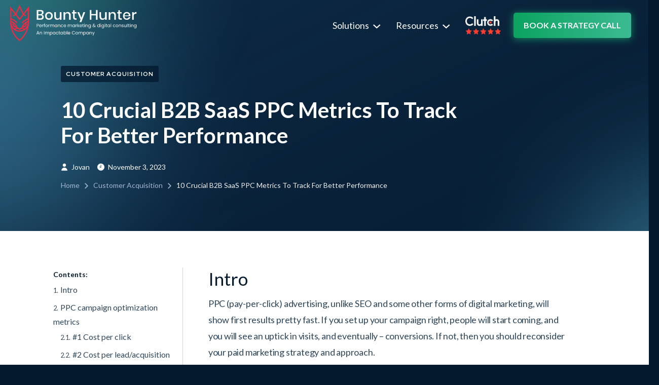

--- FILE ---
content_type: text/html; charset=UTF-8
request_url: https://bountyhunter.agency/blog/paid-marketing-metrics-b2b-saas/
body_size: 35642
content:
<!DOCTYPE html>
<html lang="en-US">
<head>
	<meta charset="UTF-8">
	<meta name="viewport" content="width=device-width, initial-scale=1.0" >
	<meta name="format-detection" content="telephone=no">
	<meta property="og:title" content="SaaS marketing growth tips and tricks" />
    <meta property="og:description" content="We write about latest trends in B2b SaaS Marketing space. Visit Bounty Hunter blog and get informed about everything related to PPC, CRO, Analytics, and Product Marketing." />
	<meta property="og:image" content="https://bountyhunter.agency/assets/img/bh-logo.png" />
	<link rel="profile" href="https://gmpg.org/xfn/11">
	<meta name='robots' content='index, follow, max-image-preview:large, max-snippet:-1, max-video-preview:-1' />

	<!-- This site is optimized with the Yoast SEO plugin v23.6 - https://yoast.com/wordpress/plugins/seo/ -->
	<title>Paid Marketing Metrics for B2B SaaS Companies To Track For Better Performance</title>
	<meta name="description" content="Explore the essential paid marketing metrics for B2B SaaS companies to optimize advertising ROI and improve PPC performance." />
	<link rel="canonical" href="https://bountyhunter.agency/blog/paid-marketing-metrics-b2b-saas/" />
	<meta property="og:locale" content="en_US" />
	<meta property="og:type" content="article" />
	<meta property="og:title" content="Paid Marketing Metrics for B2B SaaS Companies To Track For Better Performance" />
	<meta property="og:description" content="Explore the essential paid marketing metrics for B2B SaaS companies to optimize advertising ROI and improve PPC performance." />
	<meta property="og:url" content="https://bountyhunter.agency/blog/paid-marketing-metrics-b2b-saas/" />
	<meta property="og:site_name" content="SaaS marketing growth tips and tricks" />
	<meta property="article:publisher" content="https://www.facebook.com/bountyhunteragency" />
	<meta property="article:published_time" content="2023-11-03T12:24:45+00:00" />
	<meta property="article:modified_time" content="2024-04-09T17:12:07+00:00" />
	<meta property="og:image" content="https://bountyhunter.agency/blog/wp-content/uploads/2023/11/Essential-Paid-Marketing-Metrics-For-B2B-SaaS-Companies.png" />
	<meta property="og:image:width" content="800" />
	<meta property="og:image:height" content="500" />
	<meta property="og:image:type" content="image/png" />
	<meta name="author" content="Jovan" />
	<meta name="twitter:card" content="summary_large_image" />
	<meta name="twitter:creator" content="@agency_bounty" />
	<meta name="twitter:site" content="@agency_bounty" />
	<meta name="twitter:label1" content="Written by" />
	<meta name="twitter:data1" content="Jovan" />
	<meta name="twitter:label2" content="Est. reading time" />
	<meta name="twitter:data2" content="11 minutes" />
	<script type="application/ld+json" class="yoast-schema-graph">{"@context":"https://schema.org","@graph":[{"@type":"Article","@id":"https://bountyhunter.agency/blog/paid-marketing-metrics-b2b-saas/#article","isPartOf":{"@id":"https://bountyhunter.agency/blog/paid-marketing-metrics-b2b-saas/"},"author":{"name":"Jovan","@id":"https://bountyhunter.agency/blog/#/schema/person/759f4f4c2fb285913ecf0f9e6922115b"},"headline":"10 Crucial B2B SaaS PPC Metrics To Track For Better Performance","datePublished":"2023-11-03T12:24:45+00:00","dateModified":"2024-04-09T17:12:07+00:00","mainEntityOfPage":{"@id":"https://bountyhunter.agency/blog/paid-marketing-metrics-b2b-saas/"},"wordCount":2289,"publisher":{"@id":"https://bountyhunter.agency/blog/#organization"},"image":{"@id":"https://bountyhunter.agency/blog/paid-marketing-metrics-b2b-saas/#primaryimage"},"thumbnailUrl":"https://bountyhunter.agency/blog/wp-content/uploads/2023/11/Essential-Paid-Marketing-Metrics-For-B2B-SaaS-Companies.png","articleSection":["Customer acquisition"],"inLanguage":"en-US"},{"@type":"WebPage","@id":"https://bountyhunter.agency/blog/paid-marketing-metrics-b2b-saas/","url":"https://bountyhunter.agency/blog/paid-marketing-metrics-b2b-saas/","name":"Paid Marketing Metrics for B2B SaaS Companies To Track For Better Performance","isPartOf":{"@id":"https://bountyhunter.agency/blog/#website"},"primaryImageOfPage":{"@id":"https://bountyhunter.agency/blog/paid-marketing-metrics-b2b-saas/#primaryimage"},"image":{"@id":"https://bountyhunter.agency/blog/paid-marketing-metrics-b2b-saas/#primaryimage"},"thumbnailUrl":"https://bountyhunter.agency/blog/wp-content/uploads/2023/11/Essential-Paid-Marketing-Metrics-For-B2B-SaaS-Companies.png","datePublished":"2023-11-03T12:24:45+00:00","dateModified":"2024-04-09T17:12:07+00:00","description":"Explore the essential paid marketing metrics for B2B SaaS companies to optimize advertising ROI and improve PPC performance.","breadcrumb":{"@id":"https://bountyhunter.agency/blog/paid-marketing-metrics-b2b-saas/#breadcrumb"},"inLanguage":"en-US","potentialAction":[{"@type":"ReadAction","target":["https://bountyhunter.agency/blog/paid-marketing-metrics-b2b-saas/"]}]},{"@type":"ImageObject","inLanguage":"en-US","@id":"https://bountyhunter.agency/blog/paid-marketing-metrics-b2b-saas/#primaryimage","url":"https://bountyhunter.agency/blog/wp-content/uploads/2023/11/Essential-Paid-Marketing-Metrics-For-B2B-SaaS-Companies.png","contentUrl":"https://bountyhunter.agency/blog/wp-content/uploads/2023/11/Essential-Paid-Marketing-Metrics-For-B2B-SaaS-Companies.png","width":800,"height":500,"caption":"Paid Marketing Metrics For B2B SaaS"},{"@type":"BreadcrumbList","@id":"https://bountyhunter.agency/blog/paid-marketing-metrics-b2b-saas/#breadcrumb","itemListElement":[{"@type":"ListItem","position":1,"name":"Home","item":"https://bountyhunter.agency/blog/"},{"@type":"ListItem","position":2,"name":"10 Crucial B2B SaaS PPC Metrics To Track For Better Performance"}]},{"@type":"WebSite","@id":"https://bountyhunter.agency/blog/#website","url":"https://bountyhunter.agency/blog/","name":"SaaS marketing growth tips and tricks","description":"","publisher":{"@id":"https://bountyhunter.agency/blog/#organization"},"potentialAction":[{"@type":"SearchAction","target":{"@type":"EntryPoint","urlTemplate":"https://bountyhunter.agency/blog/?s={search_term_string}"},"query-input":{"@type":"PropertyValueSpecification","valueRequired":true,"valueName":"search_term_string"}}],"inLanguage":"en-US"},{"@type":"Organization","@id":"https://bountyhunter.agency/blog/#organization","name":"Bounty Hunter","url":"https://bountyhunter.agency/blog/","logo":{"@type":"ImageObject","inLanguage":"en-US","@id":"https://bountyhunter.agency/blog/#/schema/logo/image/","url":"https://bountyhunter.agency/blog/wp-content/uploads/2022/01/Group-6-e1644179606255.png","contentUrl":"https://bountyhunter.agency/blog/wp-content/uploads/2022/01/Group-6-e1644179606255.png","width":270,"height":77,"caption":"Bounty Hunter"},"image":{"@id":"https://bountyhunter.agency/blog/#/schema/logo/image/"},"sameAs":["https://www.facebook.com/bountyhunteragency","https://x.com/agency_bounty","https://www.linkedin.com/company/bounty-hunter-agency/"]},{"@type":"Person","@id":"https://bountyhunter.agency/blog/#/schema/person/759f4f4c2fb285913ecf0f9e6922115b","name":"Jovan","image":{"@type":"ImageObject","inLanguage":"en-US","@id":"https://bountyhunter.agency/blog/#/schema/person/image/","url":"https://bountyhunter.agency/blog/wp-content/uploads/2024/03/jovan-office-96x96.jpeg","contentUrl":"https://bountyhunter.agency/blog/wp-content/uploads/2024/03/jovan-office-96x96.jpeg","caption":"Jovan"},"description":"Creating growth strategies for B2B SaaS products is one of my specialties. Over the last seven years, I've worked closely with a number of SaaS founders, VPs of marketing, and marketing managers to help them scale their businesses faster by applying growth marketing approaches. Goals. Grow and expand the agency to help even more B2B SaaS businesses.","sameAs":["https://www.linkedin.com/in/jovan-miljevic/","jovan"],"url":"https://bountyhunter.agency/blog/author/lochpa/"}]}</script>
	<!-- / Yoast SEO plugin. -->


<link rel='dns-prefetch' href='//fonts.googleapis.com' />
<script type="text/javascript">
/* <![CDATA[ */
window._wpemojiSettings = {"baseUrl":"https:\/\/s.w.org\/images\/core\/emoji\/15.0.3\/72x72\/","ext":".png","svgUrl":"https:\/\/s.w.org\/images\/core\/emoji\/15.0.3\/svg\/","svgExt":".svg","source":{"concatemoji":"https:\/\/bountyhunter.agency\/blog\/wp-includes\/js\/wp-emoji-release.min.js?ver=6.6.4"}};
/*! This file is auto-generated */
!function(i,n){var o,s,e;function c(e){try{var t={supportTests:e,timestamp:(new Date).valueOf()};sessionStorage.setItem(o,JSON.stringify(t))}catch(e){}}function p(e,t,n){e.clearRect(0,0,e.canvas.width,e.canvas.height),e.fillText(t,0,0);var t=new Uint32Array(e.getImageData(0,0,e.canvas.width,e.canvas.height).data),r=(e.clearRect(0,0,e.canvas.width,e.canvas.height),e.fillText(n,0,0),new Uint32Array(e.getImageData(0,0,e.canvas.width,e.canvas.height).data));return t.every(function(e,t){return e===r[t]})}function u(e,t,n){switch(t){case"flag":return n(e,"\ud83c\udff3\ufe0f\u200d\u26a7\ufe0f","\ud83c\udff3\ufe0f\u200b\u26a7\ufe0f")?!1:!n(e,"\ud83c\uddfa\ud83c\uddf3","\ud83c\uddfa\u200b\ud83c\uddf3")&&!n(e,"\ud83c\udff4\udb40\udc67\udb40\udc62\udb40\udc65\udb40\udc6e\udb40\udc67\udb40\udc7f","\ud83c\udff4\u200b\udb40\udc67\u200b\udb40\udc62\u200b\udb40\udc65\u200b\udb40\udc6e\u200b\udb40\udc67\u200b\udb40\udc7f");case"emoji":return!n(e,"\ud83d\udc26\u200d\u2b1b","\ud83d\udc26\u200b\u2b1b")}return!1}function f(e,t,n){var r="undefined"!=typeof WorkerGlobalScope&&self instanceof WorkerGlobalScope?new OffscreenCanvas(300,150):i.createElement("canvas"),a=r.getContext("2d",{willReadFrequently:!0}),o=(a.textBaseline="top",a.font="600 32px Arial",{});return e.forEach(function(e){o[e]=t(a,e,n)}),o}function t(e){var t=i.createElement("script");t.src=e,t.defer=!0,i.head.appendChild(t)}"undefined"!=typeof Promise&&(o="wpEmojiSettingsSupports",s=["flag","emoji"],n.supports={everything:!0,everythingExceptFlag:!0},e=new Promise(function(e){i.addEventListener("DOMContentLoaded",e,{once:!0})}),new Promise(function(t){var n=function(){try{var e=JSON.parse(sessionStorage.getItem(o));if("object"==typeof e&&"number"==typeof e.timestamp&&(new Date).valueOf()<e.timestamp+604800&&"object"==typeof e.supportTests)return e.supportTests}catch(e){}return null}();if(!n){if("undefined"!=typeof Worker&&"undefined"!=typeof OffscreenCanvas&&"undefined"!=typeof URL&&URL.createObjectURL&&"undefined"!=typeof Blob)try{var e="postMessage("+f.toString()+"("+[JSON.stringify(s),u.toString(),p.toString()].join(",")+"));",r=new Blob([e],{type:"text/javascript"}),a=new Worker(URL.createObjectURL(r),{name:"wpTestEmojiSupports"});return void(a.onmessage=function(e){c(n=e.data),a.terminate(),t(n)})}catch(e){}c(n=f(s,u,p))}t(n)}).then(function(e){for(var t in e)n.supports[t]=e[t],n.supports.everything=n.supports.everything&&n.supports[t],"flag"!==t&&(n.supports.everythingExceptFlag=n.supports.everythingExceptFlag&&n.supports[t]);n.supports.everythingExceptFlag=n.supports.everythingExceptFlag&&!n.supports.flag,n.DOMReady=!1,n.readyCallback=function(){n.DOMReady=!0}}).then(function(){return e}).then(function(){var e;n.supports.everything||(n.readyCallback(),(e=n.source||{}).concatemoji?t(e.concatemoji):e.wpemoji&&e.twemoji&&(t(e.twemoji),t(e.wpemoji)))}))}((window,document),window._wpemojiSettings);
/* ]]> */
</script>
<style id='wp-emoji-styles-inline-css' type='text/css'>

	img.wp-smiley, img.emoji {
		display: inline !important;
		border: none !important;
		box-shadow: none !important;
		height: 1em !important;
		width: 1em !important;
		margin: 0 0.07em !important;
		vertical-align: -0.1em !important;
		background: none !important;
		padding: 0 !important;
	}
</style>
<link rel='stylesheet' id='mpp_gutenberg-css' href='https://bountyhunter.agency/blog/wp-content/plugins/metronet-profile-picture/dist/blocks.style.build.css?ver=2.6.3' type='text/css' media='all' />
<style id='classic-theme-styles-inline-css' type='text/css'>
/*! This file is auto-generated */
.wp-block-button__link{color:#fff;background-color:#32373c;border-radius:9999px;box-shadow:none;text-decoration:none;padding:calc(.667em + 2px) calc(1.333em + 2px);font-size:1.125em}.wp-block-file__button{background:#32373c;color:#fff;text-decoration:none}
</style>
<style id='global-styles-inline-css' type='text/css'>
:root{--wp--preset--aspect-ratio--square: 1;--wp--preset--aspect-ratio--4-3: 4/3;--wp--preset--aspect-ratio--3-4: 3/4;--wp--preset--aspect-ratio--3-2: 3/2;--wp--preset--aspect-ratio--2-3: 2/3;--wp--preset--aspect-ratio--16-9: 16/9;--wp--preset--aspect-ratio--9-16: 9/16;--wp--preset--color--black: #000000;--wp--preset--color--cyan-bluish-gray: #abb8c3;--wp--preset--color--white: #ffffff;--wp--preset--color--pale-pink: #f78da7;--wp--preset--color--vivid-red: #cf2e2e;--wp--preset--color--luminous-vivid-orange: #ff6900;--wp--preset--color--luminous-vivid-amber: #fcb900;--wp--preset--color--light-green-cyan: #7bdcb5;--wp--preset--color--vivid-green-cyan: #00d084;--wp--preset--color--pale-cyan-blue: #8ed1fc;--wp--preset--color--vivid-cyan-blue: #0693e3;--wp--preset--color--vivid-purple: #9b51e0;--wp--preset--gradient--vivid-cyan-blue-to-vivid-purple: linear-gradient(135deg,rgba(6,147,227,1) 0%,rgb(155,81,224) 100%);--wp--preset--gradient--light-green-cyan-to-vivid-green-cyan: linear-gradient(135deg,rgb(122,220,180) 0%,rgb(0,208,130) 100%);--wp--preset--gradient--luminous-vivid-amber-to-luminous-vivid-orange: linear-gradient(135deg,rgba(252,185,0,1) 0%,rgba(255,105,0,1) 100%);--wp--preset--gradient--luminous-vivid-orange-to-vivid-red: linear-gradient(135deg,rgba(255,105,0,1) 0%,rgb(207,46,46) 100%);--wp--preset--gradient--very-light-gray-to-cyan-bluish-gray: linear-gradient(135deg,rgb(238,238,238) 0%,rgb(169,184,195) 100%);--wp--preset--gradient--cool-to-warm-spectrum: linear-gradient(135deg,rgb(74,234,220) 0%,rgb(151,120,209) 20%,rgb(207,42,186) 40%,rgb(238,44,130) 60%,rgb(251,105,98) 80%,rgb(254,248,76) 100%);--wp--preset--gradient--blush-light-purple: linear-gradient(135deg,rgb(255,206,236) 0%,rgb(152,150,240) 100%);--wp--preset--gradient--blush-bordeaux: linear-gradient(135deg,rgb(254,205,165) 0%,rgb(254,45,45) 50%,rgb(107,0,62) 100%);--wp--preset--gradient--luminous-dusk: linear-gradient(135deg,rgb(255,203,112) 0%,rgb(199,81,192) 50%,rgb(65,88,208) 100%);--wp--preset--gradient--pale-ocean: linear-gradient(135deg,rgb(255,245,203) 0%,rgb(182,227,212) 50%,rgb(51,167,181) 100%);--wp--preset--gradient--electric-grass: linear-gradient(135deg,rgb(202,248,128) 0%,rgb(113,206,126) 100%);--wp--preset--gradient--midnight: linear-gradient(135deg,rgb(2,3,129) 0%,rgb(40,116,252) 100%);--wp--preset--font-size--small: 13px;--wp--preset--font-size--medium: 20px;--wp--preset--font-size--large: 36px;--wp--preset--font-size--x-large: 42px;--wp--preset--spacing--20: 0.44rem;--wp--preset--spacing--30: 0.67rem;--wp--preset--spacing--40: 1rem;--wp--preset--spacing--50: 1.5rem;--wp--preset--spacing--60: 2.25rem;--wp--preset--spacing--70: 3.38rem;--wp--preset--spacing--80: 5.06rem;--wp--preset--shadow--natural: 6px 6px 9px rgba(0, 0, 0, 0.2);--wp--preset--shadow--deep: 12px 12px 50px rgba(0, 0, 0, 0.4);--wp--preset--shadow--sharp: 6px 6px 0px rgba(0, 0, 0, 0.2);--wp--preset--shadow--outlined: 6px 6px 0px -3px rgba(255, 255, 255, 1), 6px 6px rgba(0, 0, 0, 1);--wp--preset--shadow--crisp: 6px 6px 0px rgba(0, 0, 0, 1);}:where(.is-layout-flex){gap: 0.5em;}:where(.is-layout-grid){gap: 0.5em;}body .is-layout-flex{display: flex;}.is-layout-flex{flex-wrap: wrap;align-items: center;}.is-layout-flex > :is(*, div){margin: 0;}body .is-layout-grid{display: grid;}.is-layout-grid > :is(*, div){margin: 0;}:where(.wp-block-columns.is-layout-flex){gap: 2em;}:where(.wp-block-columns.is-layout-grid){gap: 2em;}:where(.wp-block-post-template.is-layout-flex){gap: 1.25em;}:where(.wp-block-post-template.is-layout-grid){gap: 1.25em;}.has-black-color{color: var(--wp--preset--color--black) !important;}.has-cyan-bluish-gray-color{color: var(--wp--preset--color--cyan-bluish-gray) !important;}.has-white-color{color: var(--wp--preset--color--white) !important;}.has-pale-pink-color{color: var(--wp--preset--color--pale-pink) !important;}.has-vivid-red-color{color: var(--wp--preset--color--vivid-red) !important;}.has-luminous-vivid-orange-color{color: var(--wp--preset--color--luminous-vivid-orange) !important;}.has-luminous-vivid-amber-color{color: var(--wp--preset--color--luminous-vivid-amber) !important;}.has-light-green-cyan-color{color: var(--wp--preset--color--light-green-cyan) !important;}.has-vivid-green-cyan-color{color: var(--wp--preset--color--vivid-green-cyan) !important;}.has-pale-cyan-blue-color{color: var(--wp--preset--color--pale-cyan-blue) !important;}.has-vivid-cyan-blue-color{color: var(--wp--preset--color--vivid-cyan-blue) !important;}.has-vivid-purple-color{color: var(--wp--preset--color--vivid-purple) !important;}.has-black-background-color{background-color: var(--wp--preset--color--black) !important;}.has-cyan-bluish-gray-background-color{background-color: var(--wp--preset--color--cyan-bluish-gray) !important;}.has-white-background-color{background-color: var(--wp--preset--color--white) !important;}.has-pale-pink-background-color{background-color: var(--wp--preset--color--pale-pink) !important;}.has-vivid-red-background-color{background-color: var(--wp--preset--color--vivid-red) !important;}.has-luminous-vivid-orange-background-color{background-color: var(--wp--preset--color--luminous-vivid-orange) !important;}.has-luminous-vivid-amber-background-color{background-color: var(--wp--preset--color--luminous-vivid-amber) !important;}.has-light-green-cyan-background-color{background-color: var(--wp--preset--color--light-green-cyan) !important;}.has-vivid-green-cyan-background-color{background-color: var(--wp--preset--color--vivid-green-cyan) !important;}.has-pale-cyan-blue-background-color{background-color: var(--wp--preset--color--pale-cyan-blue) !important;}.has-vivid-cyan-blue-background-color{background-color: var(--wp--preset--color--vivid-cyan-blue) !important;}.has-vivid-purple-background-color{background-color: var(--wp--preset--color--vivid-purple) !important;}.has-black-border-color{border-color: var(--wp--preset--color--black) !important;}.has-cyan-bluish-gray-border-color{border-color: var(--wp--preset--color--cyan-bluish-gray) !important;}.has-white-border-color{border-color: var(--wp--preset--color--white) !important;}.has-pale-pink-border-color{border-color: var(--wp--preset--color--pale-pink) !important;}.has-vivid-red-border-color{border-color: var(--wp--preset--color--vivid-red) !important;}.has-luminous-vivid-orange-border-color{border-color: var(--wp--preset--color--luminous-vivid-orange) !important;}.has-luminous-vivid-amber-border-color{border-color: var(--wp--preset--color--luminous-vivid-amber) !important;}.has-light-green-cyan-border-color{border-color: var(--wp--preset--color--light-green-cyan) !important;}.has-vivid-green-cyan-border-color{border-color: var(--wp--preset--color--vivid-green-cyan) !important;}.has-pale-cyan-blue-border-color{border-color: var(--wp--preset--color--pale-cyan-blue) !important;}.has-vivid-cyan-blue-border-color{border-color: var(--wp--preset--color--vivid-cyan-blue) !important;}.has-vivid-purple-border-color{border-color: var(--wp--preset--color--vivid-purple) !important;}.has-vivid-cyan-blue-to-vivid-purple-gradient-background{background: var(--wp--preset--gradient--vivid-cyan-blue-to-vivid-purple) !important;}.has-light-green-cyan-to-vivid-green-cyan-gradient-background{background: var(--wp--preset--gradient--light-green-cyan-to-vivid-green-cyan) !important;}.has-luminous-vivid-amber-to-luminous-vivid-orange-gradient-background{background: var(--wp--preset--gradient--luminous-vivid-amber-to-luminous-vivid-orange) !important;}.has-luminous-vivid-orange-to-vivid-red-gradient-background{background: var(--wp--preset--gradient--luminous-vivid-orange-to-vivid-red) !important;}.has-very-light-gray-to-cyan-bluish-gray-gradient-background{background: var(--wp--preset--gradient--very-light-gray-to-cyan-bluish-gray) !important;}.has-cool-to-warm-spectrum-gradient-background{background: var(--wp--preset--gradient--cool-to-warm-spectrum) !important;}.has-blush-light-purple-gradient-background{background: var(--wp--preset--gradient--blush-light-purple) !important;}.has-blush-bordeaux-gradient-background{background: var(--wp--preset--gradient--blush-bordeaux) !important;}.has-luminous-dusk-gradient-background{background: var(--wp--preset--gradient--luminous-dusk) !important;}.has-pale-ocean-gradient-background{background: var(--wp--preset--gradient--pale-ocean) !important;}.has-electric-grass-gradient-background{background: var(--wp--preset--gradient--electric-grass) !important;}.has-midnight-gradient-background{background: var(--wp--preset--gradient--midnight) !important;}.has-small-font-size{font-size: var(--wp--preset--font-size--small) !important;}.has-medium-font-size{font-size: var(--wp--preset--font-size--medium) !important;}.has-large-font-size{font-size: var(--wp--preset--font-size--large) !important;}.has-x-large-font-size{font-size: var(--wp--preset--font-size--x-large) !important;}
:where(.wp-block-post-template.is-layout-flex){gap: 1.25em;}:where(.wp-block-post-template.is-layout-grid){gap: 1.25em;}
:where(.wp-block-columns.is-layout-flex){gap: 2em;}:where(.wp-block-columns.is-layout-grid){gap: 2em;}
:root :where(.wp-block-pullquote){font-size: 1.5em;line-height: 1.6;}
</style>
<link rel='stylesheet' id='onum-parent-style-css' href='https://bountyhunter.agency/blog/wp-content/themes/onum/style.css?ver=1.2.16.3' type='text/css' media='all' />
<link rel='stylesheet' id='onum-child-style-css' href='https://bountyhunter.agency/blog/wp-content/themes/onum-child/style.css?ver=1.0.0' type='text/css' media='all' />
<link rel='stylesheet' id='onum-fonts-css' href='https://fonts.googleapis.com/css?family=Red+Hat+Text%3A400%2C400i%2C500%2C500i%2C700%2C700i%7CRed+Hat+Display%3A400%2C400i%2C500%2C500i%2C700%2C700i%2C900%2C900i&#038;subset=latin' type='text/css' media='all' />
<link rel='stylesheet' id='bootstrap-css' href='https://bountyhunter.agency/blog/wp-content/themes/onum/css/bootstrap.css?ver=3.3.7' type='text/css' media='all' />
<link rel='stylesheet' id='onum-awesome-font-css' href='https://bountyhunter.agency/blog/wp-content/themes/onum/css/font-awesome.css?ver=6.6.4' type='text/css' media='all' />
<link rel='stylesheet' id='onum-flaticon-font-css' href='https://bountyhunter.agency/blog/wp-content/themes/onum/css/flaticon.css?ver=6.6.4' type='text/css' media='all' />
<link rel='stylesheet' id='slick-slider-css' href='https://bountyhunter.agency/blog/wp-content/themes/onum/css/slick.css?ver=6.6.4' type='text/css' media='all' />
<link rel='stylesheet' id='slick-theme-css' href='https://bountyhunter.agency/blog/wp-content/themes/onum/css/slick-theme.css?ver=6.6.4' type='text/css' media='all' />
<link rel='stylesheet' id='magnific-popup-css' href='https://bountyhunter.agency/blog/wp-content/themes/onum/css/magnific-popup.css?ver=6.6.4' type='text/css' media='all' />
<link rel='stylesheet' id='onum-style-css' href='https://bountyhunter.agency/blog/wp-content/themes/onum-child/style.css?ver=6.6.4' type='text/css' media='all' />
<link rel='stylesheet' id='simple-likes-public-css-css' href='https://bountyhunter.agency/blog/wp-content/themes/onum/inc/backend/css/simple-likes-public.css?ver=6.6.4' type='text/css' media='all' />
<link rel='stylesheet' id='elementor-icons-css' href='https://bountyhunter.agency/blog/wp-content/plugins/elementor/assets/lib/eicons/css/elementor-icons.min.css?ver=5.31.0' type='text/css' media='all' />
<link rel='stylesheet' id='elementor-frontend-css' href='https://bountyhunter.agency/blog/wp-content/plugins/elementor/assets/css/frontend.min.css?ver=3.24.5' type='text/css' media='all' />
<link rel='stylesheet' id='swiper-css' href='https://bountyhunter.agency/blog/wp-content/plugins/elementor/assets/lib/swiper/v8/css/swiper.min.css?ver=8.4.5' type='text/css' media='all' />
<link rel='stylesheet' id='e-swiper-css' href='https://bountyhunter.agency/blog/wp-content/plugins/elementor/assets/css/conditionals/e-swiper.min.css?ver=3.24.5' type='text/css' media='all' />
<link rel='stylesheet' id='elementor-post-2508-css' href='https://bountyhunter.agency/blog/wp-content/uploads/elementor/css/post-2508.css?ver=1728387500' type='text/css' media='all' />
<link rel='stylesheet' id='font-awesome-5-all-css' href='https://bountyhunter.agency/blog/wp-content/plugins/elementor/assets/lib/font-awesome/css/all.min.css?ver=3.24.5' type='text/css' media='all' />
<link rel='stylesheet' id='font-awesome-4-shim-css' href='https://bountyhunter.agency/blog/wp-content/plugins/elementor/assets/lib/font-awesome/css/v4-shims.min.css?ver=3.24.5' type='text/css' media='all' />
<link rel='stylesheet' id='widget-text-editor-css' href='https://bountyhunter.agency/blog/wp-content/plugins/elementor/assets/css/widget-text-editor.min.css?ver=3.24.5' type='text/css' media='all' />
<link rel='stylesheet' id='elementor-post-7550-css' href='https://bountyhunter.agency/blog/wp-content/uploads/elementor/css/post-7550.css?ver=1728413407' type='text/css' media='all' />
<link rel='stylesheet' id='google-fonts-1-css' href='https://fonts.googleapis.com/css?family=Roboto%3A100%2C100italic%2C200%2C200italic%2C300%2C300italic%2C400%2C400italic%2C500%2C500italic%2C600%2C600italic%2C700%2C700italic%2C800%2C800italic%2C900%2C900italic%7CRoboto+Slab%3A100%2C100italic%2C200%2C200italic%2C300%2C300italic%2C400%2C400italic%2C500%2C500italic%2C600%2C600italic%2C700%2C700italic%2C800%2C800italic%2C900%2C900italic&#038;display=auto&#038;ver=6.6.4' type='text/css' media='all' />
<link rel="preconnect" href="https://fonts.gstatic.com/" crossorigin><script type="text/javascript" src="https://bountyhunter.agency/blog/wp-includes/js/jquery/jquery.min.js?ver=3.7.1" id="jquery-core-js"></script>
<script type="text/javascript" src="https://bountyhunter.agency/blog/wp-includes/js/jquery/jquery-migrate.min.js?ver=3.4.1" id="jquery-migrate-js"></script>
<script type="text/javascript" id="simple-likes-public-js-js-extra">
/* <![CDATA[ */
var simpleLikes = {"ajaxurl":"https:\/\/bountyhunter.agency\/blog\/wp-admin\/admin-ajax.php","like":"Like","unlike":"Unlike"};
/* ]]> */
</script>
<script type="text/javascript" src="https://bountyhunter.agency/blog/wp-content/themes/onum/inc/backend/js/simple-likes-public.js?ver=0.5" id="simple-likes-public-js-js"></script>
<script type="text/javascript" src="https://bountyhunter.agency/blog/wp-content/plugins/elementor/assets/lib/font-awesome/js/v4-shims.min.js?ver=3.24.5" id="font-awesome-4-shim-js"></script>
<link rel="pingback" href="https://bountyhunter.agency/blog/xmlrpc.php"><style id="onum-inline-styles" type="text/css">
            .bg-gradient,
            .bg-hover-gradient:hover,
            .author-widget_wrapper,
            .service-box .number-box,
            .service-box .overlay,
            .icon-box.s1 .icon-main, .icon-box.s4 .icon-main,
            .icon-box.s3 .icon-main,
            .icon-box.s3 .bg-s3,
            .icon-box-grid,
            .process-box .number-box,
            .ot-testimonials .testimonial-wrap .bg-block,
            .projects-box .portfolio-info .portfolio-info-inner{ 
                background-color: #30dd8a;
                background-image:-moz-linear-gradient(145deg, #30dd8a, #30dd8a);
                background-image:-webkit-linear-gradient(145deg, #30dd8a, #30dd8a);
                background-image:linear-gradient(145deg, #30dd8a, #30dd8a); 
            }

            /**** Main Color ****/

            	/* Background Color */
                blockquote:before,
                .bg-primary,
                .octf-btn.octf-btn-white i,
                .octf-btn-primary,
                .post-box .post-cat a,
                .blog-post .share-post a,
                .widget-area .widget .widget-title:before,
                .search-form .search-submit i,
                .ot-pricing-table.s3 .title-table,
                .ot-tabs .tab-link,
                .ot-counter h6:before,
                .dc-text.dc-bg-primary .elementor-drop-cap,
                .mc4wp-form-fields .subscribe-inner-form .subscribe-btn-icon i{ background-color: #30dd8a; }
    			
    			/* Color */
                .text-primary,
                .octf-btn.octf-btn-white,
                .octf-btn.octf-btn-white:visited, .octf-btn.octf-btn-white:hover, .octf-btn.octf-btn-white:focus,                
                a:hover, a:focus, a:active,
                .header-topbar a:hover,
                .header-overlay .header-topbar a:hover,
                .header_mobile .mobile_nav .mobile_mainmenu li li a:hover,.header_mobile .mobile_nav .mobile_mainmenu ul > li > ul > li.current-menu-ancestor > a,
                .header_mobile .mobile_nav .mobile_mainmenu > li > a:hover, .header_mobile .mobile_nav .mobile_mainmenu > li.current-menu-item > a,.header_mobile .mobile_nav .mobile_mainmenu > li.current-menu-ancestor > a,
                .page-header .breadcrumbs li a:hover,
                .post-box .post-cat a:hover,
                .post-box .entry-meta a:hover i,
                .post-box .entry-title a:hover,
                .blog-post .author-bio .author-info .author-socials a:hover,
                .drop-cap span,
                .sl-wrapper .sl-icon svg,
                .comments-area .comment-item .comment-meta .comment-reply-link:hover,
                .comment-respond .comment-reply-title small a:hover,
                .comment-form .logged-in-as a:hover,
                .icon-box .content-box h5 a:hover,
                .icon-box.s3:hover h5 a:hover, .icon-box.s3:hover p a:hover,
                .icon-box-grid .icon-box .content-box h5 a:hover,
                .ot-pricing-table.s3 h2,
                .ot-tabs .tab-content ul.has-icon li i,
                .ot-counter h6,
                .video-popup a,
                .dc-text .elementor-drop-cap span{ color: #30dd8a; }
    			
    		/**** Second Color ****/
            
    		    /* Background Color */
                .bg-second,
                .slick-arrow:not(.slick-disabled):hover,
                .octf-btn-secondary,
                .octf-btn-secondary.octf-btn-white i,
                .main-navigation > ul > li:after,.main-navigation > ul > li:before,
                .main-navigation ul li li a:before,
                .cart-contents .count,
                .post-box .btn-play i:hover,
                .page-pagination li span, .page-pagination li a:hover,
                .blog-post .tagcloud a:hover,
                .widget .tagcloud a:hover,
                .widget-area .widget ul:not(.recent-news) > li a:hover:before,
                .search-form .search-submit i:hover,
                .ot-heading.text-light h6:before, .ot-heading.text-light h6:after,
                .team-wrap .team-social a, .team-wrap .team-social span,
                .ot-progress .progress-bar,
                .ot-pricing-table .title-table,
                .ot-tabs .tab-link.current, .ot-tabs .tab-link:hover,
                .ot-accordions .acc-item .acc-toggle i,
                .slider,
                .video-popup a:hover,
                .dc-text.dc-bg-second .elementor-drop-cap,
                div .custom .tp-bullet:after,
                .grid-lines .line-cleft .g-dot,
                .grid-lines .line-cright .g-dot,
                .project_filters li a:after{ background-color: #30dd8a; }        

                /* Color */            
                .text-second,
                .slick-arrow,
                .octf-btn-secondary i,
                .octf-btn-secondary.octf-btn-white,
                .octf-btn-secondary.octf-btn-white:visited, .octf-btn-secondary.octf-btn-white:hover, .octf-btn-secondary.octf-btn-white:focus,
                a,
                a:visited,
                .topbar-info li i,
                .main-navigation ul > li > a:hover,
                .main-navigation ul li li a:hover,.main-navigation ul ul li.current-menu-item > a,.main-navigation ul ul li.current-menu-ancestor > a,
                .header-style-1.header-overlay .btn-cta-header a,
                .post-box .link-box a:hover,
                .post-box .link-box i,
                .post-box .quote-box i,
                .post-box .btn-play i,
                .widget-area .widget ul:not(.recent-news) > li a:hover,
                .widget-area .widget ul:not(.recent-news) > li a:hover + span,
                .widget .recent-news h6 a:hover,
                .service-box:hover .number-box,
                .service-box-s2 .number-box,
                .active .service-box .number-box,
                .icon-box.s1:hover .icon-main, .icon-box.s4:hover .icon-main,
                .icon-box.s3:hover .icon-main,
                .active .icon-box.s1 .icon-main,
                .active .icon-box.s3 .icon-main,
                .team-wrap .team-social.active span,
                .ot-pricing-table .inner-table h2,
                .ot-accordions .acc-item .acc-toggle:hover,
                .ot-accordions .acc-item.current .acc-toggle,
                .slick-dots li.slick-active button:before,
                .real-numbers > span.active,
                .real-numbers .chart-boxs .chart-item h2,
                .dc-text.dc-text-second .elementor-drop-cap span,
                .projects-style-2 .projects-box .portfolio-info .portfolio-cates,
                .projects-style-2 .projects-box .portfolio-info .portfolio-cates a,
                .project_filters li a:hover, .project_filters li a.selected,
                .ot-countdown li.seperator,
                #back-to-top{ color: #30dd8a; }

                /* Border Color */
                .video-popup a:hover span{ border-color: #30dd8a; }

            /**** Third Color ****/
                
                /* Background Color */
                .bg-third,
                .octf-btn-third,
                .octf-btn-third.octf-btn-white i,
                .ot-pricing-table.s2 .title-table,
                .message-box .icon-main,
                input:checked + .slider,
                .dc-text.dc-bg-third .elementor-drop-cap,
                .grid-lines .g-dot{ background-color: #30dd8a; }

                /* Color */
                .text-third,
                .octf-btn-third i,
                .octf-btn-third.octf-btn-white,
                .octf-btn-third.octf-btn-white:visited, .octf-btn-third.octf-btn-white:hover, .octf-btn-third.octf-btn-white:focus,
                .post-nav a,
                .post-nav a:hover span,
                .icon-box.s2 .icon-main,
                .icon-box-grid .icon-box:hover .icon-main,
                .ot-pricing-table.s2 h2,
                .tab-titles .title-item:hover .icon-main, .tab-titles .title-item.tab-active .icon-main,
                .real-numbers > span.a-switch.active,
                .dc-text.dc-text-third .elementor-drop-cap span{ color: #30dd8a; }       

                /* Custom box-shadow when main color change */
                .octf-btn, .octf-btn-primary.octf-btn, .octf-btn-third.octf-btn, .octf-btn-secondary.octf-btn {
                    box-shadow: 12px 12px 20px 0px rgba(42, 67, 113, 0.3);
                  -webkit-box-shadow: 12px 12px 20px 0px rgba(42, 67, 113, 0.3);
                  -moz-box-shadow: 12px 12px 20px 0px rgba(42, 67, 113, 0.3);
                }
                .octf-btn-primary.octf-btn-icon, .octf-btn-third.octf-btn-icon, .octf-btn-secondary.octf-btn-icon {
                    box-shadow: 8px 8px 18px 0px rgba(42, 67, 113, 0.3);
                  -webkit-box-shadow: 8px 8px 18px 0px rgba(42, 67, 113, 0.3);
                  -moz-box-shadow: 8px 8px 18px 0px rgba(42, 67, 113, 0.3);
                }
                .icon-box-grid, .author-widget_wrapper {
                    box-shadow: 30px 30px 65px 0px rgba(42, 67, 113, 0.3);
                    -webkit-box-shadow: 30px 30px 65px 0px rgba(42, 67, 113, 0.3);
                    -moz-box-shadow: 30px 30px 65px 0px rgba(42, 67, 113, 0.3);
                }
                .icon-box.s1 .icon-main, .icon-box.s4 .icon-main {
                    box-shadow: 8px 8px 20px 0px rgba(42, 67, 113, 0.3);
                    -webkit-box-shadow: 8px 8px 20px 0px rgba(42, 67, 113, 0.3);
                    -moz-box-shadow: 8px 8px 20px 0px rgba(42, 67, 113, 0.3);
                }
                .icon-box.s3 .icon-main {
                    box-shadow: 8px 8px 30px 0px rgba(42, 67, 113, 0.3);
                    -webkit-box-shadow: 8px 8px 30px 0px rgba(42, 67, 113, 0.3);
                    -moz-box-shadow: 8px 8px 30px 0px rgba(42, 67, 113, 0.3);
                }
                .ot-testimonials .testimonial-wrap .bg-block {
                    box-shadow: 30px 30px 45px 0px rgba(42, 67, 113, 0.3);
                    -webkit-box-shadow: 30px 30px 45px 0px rgba(42, 67, 113, 0.3);
                    -moz-box-shadow: 30px 30px 45px 0px rgba(42, 67, 113, 0.3);
                }
                .team-wrap .team-social a, .team-wrap .team-social span {
                    box-shadow: 5px 5px 18px 0px rgba(42, 67, 113, 0.3);
                    -webkit-box-shadow: 5px 5px 18px 0px rgba(42, 67, 113, 0.3);
                    -moz-box-shadow: 5px 5px 18px 0px rgba(42, 67, 113, 0.3);
                }
                .process-box .number-box {
                    box-shadow: 10px 10px 30px 0px rgba(42, 67, 113, 0.3);
                    -webkit-box-shadow: 10px 10px 30px 0px rgba(42, 67, 113, 0.3);
                    -moz-box-shadow: 10px 10px 30px 0px rgba(42, 67, 113, 0.3);
                }
                .page-pagination li span, .page-pagination li a:hover {
                    box-shadow: 6px 6px 13px 0px rgba(42, 67, 113, 0.3);
                    -webkit-box-shadow: 6px 6px 13px 0px rgba(42, 67, 113, 0.3);
                    -moz-box-shadow: 6px 6px 13px 0px rgba(42, 67, 113, 0.3);
                }
                .projects-box .portfolio-info.s2 .portfolio-info-inner {
                    background-color: transparent;
                    background-image: -moz-linear-gradient(145deg, transparent, transparent);
                    background-image: -webkit-linear-gradient(145deg, transparent, transparent);
                    background-image: linear-gradient(145deg, transparent, transparent);
                }         
			                 
            /* Page Header Single Post */
            .single-page-header .breadcrumbs li a {color: #a5b7d2;}
            .single-page-header.post-box .sing-page-header-content .entry-meta a {
                color: #ffffff;
            }
            .single-page-header .breadcrumbs li a:hover {color: #fe4c1c;}
            .single-page-header.post-box .sing-page-header-content .entry-meta a:hover {
                color: #a5b7d2;
            }
            .single-page-header .breadcrumbs li a:active {color: #fe4c1c;}
            .single-page-header.post-box .sing-page-header-content .entry-meta a:active {
                color: #a5b7d2;
            }
        </style><meta name="generator" content="Elementor 3.24.5; features: additional_custom_breakpoints; settings: css_print_method-external, google_font-enabled, font_display-auto">
			<style>
				.e-con.e-parent:nth-of-type(n+4):not(.e-lazyloaded):not(.e-no-lazyload),
				.e-con.e-parent:nth-of-type(n+4):not(.e-lazyloaded):not(.e-no-lazyload) * {
					background-image: none !important;
				}
				@media screen and (max-height: 1024px) {
					.e-con.e-parent:nth-of-type(n+3):not(.e-lazyloaded):not(.e-no-lazyload),
					.e-con.e-parent:nth-of-type(n+3):not(.e-lazyloaded):not(.e-no-lazyload) * {
						background-image: none !important;
					}
				}
				@media screen and (max-height: 640px) {
					.e-con.e-parent:nth-of-type(n+2):not(.e-lazyloaded):not(.e-no-lazyload),
					.e-con.e-parent:nth-of-type(n+2):not(.e-lazyloaded):not(.e-no-lazyload) * {
						background-image: none !important;
					}
				}
			</style>
			<link rel="icon" href="https://bountyhunter.agency/blog/wp-content/uploads/2024/04/fav.png" sizes="32x32" />
<link rel="icon" href="https://bountyhunter.agency/blog/wp-content/uploads/2024/04/fav.png" sizes="192x192" />
<link rel="apple-touch-icon" href="https://bountyhunter.agency/blog/wp-content/uploads/2024/04/fav.png" />
<meta name="msapplication-TileImage" content="https://bountyhunter.agency/blog/wp-content/uploads/2024/04/fav.png" />
		<style type="text/css" id="wp-custom-css">
			body {
	  font-family: 'Lato' !important;
}

.home {
	  background: #03192E !important;
}

.home h1.center.mb-30 {
	  color: #fff !important;
}

a {
    text-decoration: none !important;
}

.impactable {
    width: 214px;
    max-width: 100%;
    margin-bottom: 20px;
}

.single .entry-content ol {
    padding-left: 0px;
}

.single .entry-content ol li {
    font-family: 'Lato';
    color: #0c283fdb;
    font-weight: 400;
    line-height: 1.8em;
    text-align: left !important;
    font-size: 18px;
    margin-top: 20px;
    margin-left: 5%;
}

.text-second, .slick-arrow, .octf-btn-secondary i, .octf-btn-secondary.octf-btn-white, .octf-btn-secondary.octf-btn-white:visited, .octf-btn-secondary.octf-btn-white:hover, .octf-btn-secondary.octf-btn-white:focus, a, a:visited, .topbar-info li i, .main-navigation ul > li > a:hover, .main-navigation ul li li a:hover, .main-navigation ul ul li.current-menu-item > a, .main-navigation ul ul li.current-menu-ancestor > a, .header-style-1.header-overlay .btn-cta-header a, .post-box .link-box a:hover, .post-box .link-box i, .post-box .quote-box i, .post-box .btn-play i, .widget-area .widget ul:not(.recent-news) > li a:hover, .widget-area .widget ul:not(.recent-news) > li a:hover + span, .widget .recent-news h6 a:hover, .service-box:hover .number-box, .service-box-s2 .number-box, .active .service-box .number-box, .icon-box.s1:hover .icon-main, .icon-box.s4:hover .icon-main, .icon-box.s3:hover .icon-main, .active .icon-box.s1 .icon-main, .active .icon-box.s3 .icon-main, .team-wrap .team-social.active span, .ot-pricing-table .inner-table h2, .ot-accordions .acc-item .acc-toggle:hover, .ot-accordions .acc-item.current .acc-toggle, .slick-dots li.slick-active button:before, .real-numbers > span.active, .real-numbers .chart-boxs .chart-item h2, .dc-text.dc-text-second .elementor-drop-cap span, .projects-style-2 .projects-box .portfolio-info .portfolio-cates, .projects-style-2 .projects-box .portfolio-info .portfolio-cates a, .project_filters li a:hover, .project_filters li a.selected, .ot-countdown li.seperator, #back-to-top {
    color: #30A681;
}

blockquote:before, .bg-primary, .octf-btn.octf-btn-white i, .octf-btn-primary, .post-box .post-cat a, .blog-post .share-post a, .widget-area .widget .widget-title:before, .search-form .search-submit i, .ot-pricing-table.s3 .title-table, .ot-tabs .tab-link, .ot-counter h6:before, .dc-text.dc-bg-primary .elementor-drop-cap, .mc4wp-form-fields .subscribe-inner-form .subscribe-btn-icon i {
    background-color: #30A681;
}

section.elementor-section.elementor-top-section.elementor-element.elementor-element-19b653cb.elementor-section-full_width.elementor-hidden-tablet.elementor-hidden-phone.octf-area-wrap.topbar__off.elementor-section-height-default.elementor-section-height-default {
    display: none;
}

li.cat-item.cat-item-1 {
    display: none;
}

#logo-header {
    width: 250px;
}

.pre-footer.py-5.text-center a {
    color: #e4f3ff;
    font-weight: 400;
    text-decoration: none;
}

.footer-logo {
    width: 200px;
    margin-top: 15px;
}

html {
    scroll-behavior: smooth;
}

a {
	text-decoration: none;
}

.ajax-loader {
	visibility: hidden;
}

.vivaco_fn_category_info:not(:first-child) {
    display: none;
}

section#hero-sec ul.ha-post-tab-filter.ha-text--center {
    display: none;
}

.ha-post-tab .ha-post-tab-filter li {
    color: #03192e;
    font-weight: 500;
}

.ha-post-tab .ha-post-tab-item-inner {
	  background-color: #0d2943 !important;
    background-size: cover;
    padding: 0px;
    border-top-left-radius: 5px;
    border-top-right-radius: 5px;
}

ul.ha-post-tab-filter.ha-text--center li {
    font-size: 20px;
}

a.fn_category {
    background-color: #0C283F;
    color: #fff;
    font-family: 'Lato';
    font-weight: 500;
}

a.fn_category:hover {
    background-color: #0C283F;
    color: #fff;
    font-family: 'Lato';
    font-weight: 500;
}

.ha-post-tab .ha-post-tab-filter li:not(:last-child) {
    border-right: 2px solid #03192e;
}

.ha-post-tab .ha-post-tab-filter li {
    color: #03192e;
    font-weight: 500;
    font-family: 'Lato';
}

.ha-post-tab-item-inner {
    transition: 2s;
}

.ha-post-tab-item-inner:hover {
    transform: scale(1.03);
}

.post_title {
    font-family: 'Lato';
    font-style: normal;
    font-weight: 800;
    font-size: 40px;
    line-height: normal;
    color: #03192e;
}

.archive .fn_container {
    background: #fff !important;
}

.ha-post-tab .ha-post-tab-filter li.active, .ha-post-tab .ha-post-tab-filter li:hover, .ha-post-tab.ha-post-tab-left .ha-post-tab-filter li.active, .ha-post-tab.ha-post-tab-left .ha-post-tab-filter li:hover {
    border-radius: 2px !important;
}

.ha-post-tab .ha-post-tab-filter li.active, .ha-post-tab .ha-post-tab-filter li:hover, .ha-post-tab.ha-post-tab-left .ha-post-tab-filter li.active, .ha-post-tab.ha-post-tab-left .ha-post-tab-filter li:hover {
    color: #30a681;
    cursor: pointer;
    font-weight: 00;
    font-family: 'Lato';
    background: transparent;
}

.ha-post-tab .ha-post-tab-filter {
    padding: 0;
    border-bottom: none;
    list-style: none;
    margin-bottom: 50px !important;
}

.ha-post-tab .ha-post-tab-filter li {
    border-radius: 2px !important;
}

.ha-post-tab .ha-post-tab-filter li:not(:last-child) {
    border-right: 2px solid #03192e;
    padding-top: 5px;
    padding-bottom: 5px;
}

.ha-post-tab .ha-post-tab-meta span a:hover, .ha-post-tab .ha-post-tab-title a:hover {
    color: #30a681;
}

.ha-post-tab .ha-post-tab-item-inner .ha-post-tab-title a, .ha-post-tab .ha-post-tab-meta span a, .ha-post-tab .ha-post-tab-meta span {
    color: #fff;
}

.ha-post-tab-excerpt p {
    font-family: 'Lato';
    color: #fff;
    font-size: 16px !important;
    line-height: 20px;
}

h2.ha-post-tab-title {
    margin-bottom: 0px !important;
}

.ha-post-tab-item-inner {
    display: grid;
}

.ha-post-tab-meta {
    order: 4;
}

.ha-post-tab-excerpt {
    padding-top: 0px !important;
    padding-bottom: 0px !important;
}

a.ha-post-tab-thumb {
    border-top-left-radius: 5px;
    border-top-right-radius: 5px;
}

.ha-post-tab .ha-post-tab-item-inner .ha-post-tab-title a {
    font-family: 'Lato';
    font-size: 20px;
    font-weight: 600;
}

.ha-post-tab .ha-post-tab-item-inner h2, .ha-post-tab .ha-post-tab-item-inner div {
    padding: 20px;
}

.site-section.mt-50.container.mb-6, .hidden-section {
    display: none;
}

.elementor-element.elementor-element-3593fa8.featured-posts.premium-blog-align-left.elementor-widget.elementor-widget-premium-addon-blog .premium-blog-wrap.premium-blog-even .premium-blog-post-outer-container {
    padding-left: 15px;
    padding-right: 15px;
}

section.elementor-section.elementor-top-section.elementor-element.elementor-element-b040774.elementor-section-boxed.elementor-section-height-default.elementor-section-height-default .premium-blog-post-categories.premium-blog-meta-data {
    font-size: 14px;
    font-weight: 500;
    color: #0c283fdb;
    font-family: 'Lato';
    margin-top: 10px;
}

.elementor-element.elementor-element-3593fa8.featured-posts.premium-blog-align-left.elementor-widget.elementor-widget-premium-addon-blog .premium-blog-post-container .premium-blog-cats-container a {
	  display: block;
    float: left;
    height: 25px;
    line-height: 23px;
    border: 1px solid rgba(255,255,255,.15);
    background-color: rgba(255,255,255,.02);
    padding: 0 13px;
    border-radius: 2px;
    text-decoration: none;
    font-family: 'Lato';
    font-size: 13px;
    color: #aaa;
    font-weight: 600;
    text-transform: uppercase;
    margin: 4px 10px 4px 0;
    white-space: nowrap;
    text-overflow: ellipsis;
    overflow: hidden;
    background-color: #0C283F;
    color: #fff;
    font-family: 'Lato';
    font-weight: 500;
}

.pre-footer.py-5.text-center.msc-footer.mt-80 {
	  margin-top: 0px !important;
}

.elementor-7409 .elementor-element.elementor-element-3593fa8 .premium-blog-post-container {
    background-color: #f9f9fc;
    padding: 0px 0px 50px 0px;
}

.elementor-element.elementor-element-3593fa8.featured-posts.premium-blog-align-left.elementor-widget.elementor-widget-premium-addon-blog .premium-blog-post-container .premium-blog-cats-container a:hover {
     background: #0c283fdb;
}

.elementor-element.elementor-element-3593fa8.featured-posts.premium-blog-align-left.elementor-widget.elementor-widget-premium-addon-blog .premium-blog-post-container .premium-blog-content-wrapper {
    background-color: #f9f9f9 !important;
    padding: 10px !important;
}

.elementor-7409 .elementor-element.elementor-element-3593fa8 .premium-blog-post-container {
    padding: 0px 0px 0px 0px !important;
}

.premium-blog-thumb-effect-wrapper {
    border-radius: 3px;
}

h2.premium-blog-entry-title {
    font-size: 1.8rem !important;
    margin-top: 15px;
}

.elementor-element.elementor-element-3593fa8.featured-posts.premium-blog-align-left.elementor-widget.elementor-widget-premium-addon-blog h2.premium-blog-entry-title a:hover {
	  color: #0c283fdb !important;
}

.elementor-element.elementor-element-3593fa8.featured-posts.premium-blog-align-left.elementor-widget.elementor-widget-premium-addon-blog .premium-blog-post-container .premium-blog-content-wrapper {
    background-color: #F9F9FC;
    padding: 30px;
}

.h3, h3, h3 span {
    font-size: 1.8rem;
}

.elementor-element.elementor-element-3593fa8.featured-posts.premium-blog-align-left.elementor-widget.elementor-widget-premium-addon-blog .premium-blog-post-time.premium-blog-meta-data {
    font-size: 14px;
    font-weight: 500;
    text-transform: uppercase;
    color: #0c283fdb;
    font-family: 'Lato';
    margin-top: 10px;
}

.elementor-element.elementor-element-3593fa8.featured-posts.premium-blog-align-left.elementor-widget.elementor-widget-premium-addon-blog p.premium-blog-post-content {
    color: #0c283fdb !important;
    font-size: 18px !important;
    line-height: 28px;
}

.home .vivaco_fn_pagetitle {
    display: none;
}

.cta-blog {
    display: none;
}

.single .cta-blog {
	  display: block;
}

section.elementor-section.elementor-top-section.elementor-element.elementor-element-a14a04d.hero-section.elementor-section-boxed.elementor-section-height-default.elementor-section-height-default {
    background-image: url(https://bountyhunter.agency/assets/images/gradient.svg);
    background-repeat: no-repeat;
    background-size: cover;
    background-position: top;
    background-attachment: unset;
    background-color: #03192E !important;
}

.elementor-7409 .elementor-element.elementor-element-76e8e52 .elementor-heading-title {
    color: #FFFFFF;
    font-size: 48px;
    font-family: 'Lato';
    font-weight: 900;
}

.premium-blog-filter {
    z-index: 999999;
    position: relative;
}

.categories ul {
    margin-left: 0px;
    margin-right: 0px;
}

body {
    font-size: 18px;
    font-weight: 400;
    font-family: 'Lato';
	  color: #0c283fdb !important;
}

.red-back {
    background: #ff233d;
    color: #E4F3FF;
    padding-left: 5px;
    padding-right: 5px;
}

.comment-reply-title, .woocommerce-account .woocommerce-MyAccount-navigation a, div.product .product_title, ul.products li.product .woocommerce-loop-category__title, ul.products li.product .woocommerce-loop-product__title, ul.products li.product h3, .woocommerce ul.products li.product .woocommerce-loop-category__title, .woocommerce ul.products li.product .woocommerce-loop-product__title, .woocommerce ul.products li.product h3, .woocommerce div.product .woocommerce-tabs ul.tabs li a, .woocommerce div.product .product_title, .vivaco_fn_cartbox .fn_cartbox_subtotal span, .vivaco_fn_cartbox .fn_cartbox_item_title > span a, .woocommerce table.shop_table td.product-name a, h1, h2, h3, h4, h5, h6, h1 > a, h2 > a, h3 > a, h4 > a, h5 > a, h6 > a {
    color: #03192e;
}

svg.shortlist-svg {
    width: 23px;
	  margin-top: -6px;
    margin-left: 5px;
}

svg.shortlist-svg:hover path {
    fill: #ff233d;
}

svg.clutch-icon:hover path {
  fill: #ff233d;
}

svg.clutch-icon {
  margin-bottom: 4px;
}

.page span.premium-blog-meta-separator {
    display: none;
}

p.premium-blog-post-content {
    font-size: 18px;
    line-height: 28px;
    font-family: 'Lato';
}

.premium-blog-post-categories.premium-blog-meta-data {
    padding-left: 10px;
}

.premium-blog-filters-container li:not(:first-child) a {
    border-left: 1px solid #0c283fdb !important;
}

.vivaco_fn_pagetitle {
    background-image: url(https://bountyhunter.agency/assets/images/gradient.svg);
    background-repeat: no-repeat;
    background-size: cover;
    background-position: top;
    background-attachment: unset;
    background-color: #03192E !important;
}

.vivaco_fn_post_header .fn_post_title {
    background-color: #03192E !important;
	  padding: 180px 0 150px 0;
    background-image: url(https://bountyhunter.agency/assets/images/gradient.svg);
    background-repeat: no-repeat;
    background-size: cover;
    background-position: top;
    background-attachment: unset;
}

h1.fn__title {
    color: #fff !important;
    font-size: 60px;
}

h3.fn__title {
    color: #fff !important;
    font-size: 60px;
}

.post_title {
    font-family: 'Lato';
    font-style: normal;
    font-weight: 800;
    font-size: 48px;
    line-height: 130%;
    color: #FFFFFF;
}

::marker {
    display: none;
}

footer.vivaco_fn_footer {
    background-image: url(https://bountyhunter.agency/assets/images/gradient.svg);
    background-repeat: no-repeat;
    background-size: cover;
    background-position: top;
    background-attachment: unset;
    background-color: #03192E;
}

li.categories {
    background: #fff;
    padding-top: 20px;
    padding-bottom: 20px;
    border-radius: 5px;
}

.single .vivaco_fn_category_info span, .single .blog_content a {
    color: #30a681 !important;
}

.vivaco_fn_post_header .fn_post_image.rel_image .img_in {
    float: right;
	  margin-right: 50px;
}

.single .vivaco_fn_post_header .date_meta, .single .vivaco_fn_post_header .author_name, .single .vivaco_fn_post_header .author_name a {
    color: #fff !important;
}

.fn_corner {
    display: none !important;
}

.vivaco_fn_breadcrumbs a:hover {
	color: #fff;
}

footer ul.no-bullets {
    padding-left: 0px;
    margin-left: 0px;
}

.vivaco_fn_content, .vivaco_fn_full_page_in {
    background: #f9f9f9 !important;
}

.dark-text {
	color: #03192e;
}

.vivaco_fn_pagetitle p {
    color: #fff;
    margin-top: 30px;
}

span.read_time .icon {
    display: none !important;
}

span.read_time {
    border-left: 1px solid #80808061;
}

a.fn_category.fn_last_category {
    background-color: #0C283F;
    color: #fff;
    font-family: 'Lato';
    font-weight: 500;
}


a.read_more {
    filter: drop-shadow(3.71126px 3.71126px 10.206px rgba(133, 214, 122, 0.29));
    text-align: center;
    display: inline-block;
    color: white;
    font-weight: 400;
    text-transform: capitalize;
    border-radius: 5px;
    -webkit-transition: 0.3s;
    -o-transition: 0.3s;
    transition: 0.3s;
    border: none;
    text-transform: uppercase;
    background: #30A681;
    text-decoration: none;
    margin-top: 0px !important;
}

a.read_more:hover {
    color: #fff !important;
	  background: #258667;
}

.post_title h3 a:hover {
    color: #0c283fdb;
}

.post_title h1 a:hover {
    color: #0c283fdb;
}

a.fn_category.fn_last_category:hover {
    background: #0c283fdb;
}

.vivaco_fn_comment .fn_reply .vivaco_fn_svg, .vivaco_fn_read a .arrow:after {
    border-color: #fff;
}

.vivaco_fn_pagination.fn_type_3 .fn-container ul li .current {
    color: #fff !important;
}

.vivaco_fn_pagetitle h3 {
    color: #fff !important;
    font-size: 60px;
}

.vivaco_fn_pagetitle h1 {
    color: #fff !important;
    font-size: 60px;
}

.vivaco_fn_pagetitle {
    padding: 180px 0 120px;
}

li.view {
    display: none;
}

.vivaco_fn_pagination.fn_type_3 li a:hover, .vivaco_fn_pagination.fn_type_3 li.next a:hover span:after, .vivaco_fn_pagination.fn_type_3 li.next a:hover span:before, .vivaco_fn_pagination.fn_type_3 li.next a:hover span, .vivaco_fn_pagination.fn_type_3 li a:hover {
    color: #fff !important;
}

.vivaco_fn_category_info span {
    font-size: 14px;
    font-weight: 500;
    text-transform: uppercase;
    color: #0c283fdb;
    font-family: 'Lato';
}

.vivaco_fn_category_info .read_time {
    padding-left: 20px;
}

.vivaco_fn_pagination.fn_type_3 li.prev a span:before, .vivaco_fn_pagination.fn_type_3 li.prev a span:after {
    background-color: #888;
}

.vivaco_fn_pagination.fn_type_3 li.next a:hover span, .vivaco_fn_pagination.fn_type_3 li.next a:hover span:after, .vivaco_fn_pagination.fn_type_3 li.next a:hover span:before, .vivaco_fn_pagination.fn_type_3 li.prev a:hover span, .vivaco_fn_pagination.fn_type_3 li.prev a:hover span:after, .vivaco_fn_pagination.fn_type_3 li.prev a:hover span:before {
    background-color: #fff !important;
}

.single .vivaco_fn_post_header .author__meta {
    text-align: left;
    display: block;
}

header.site-navbar.js-sticky-header.site-navbar-target.header-scroll {
    position: absolute !important
}

.progress-bar {
    background-color: #30a681 !important;
}

.vivaco_fn_read a .arrow:after {
    border-bottom: 1px solid #fff;
}

span.arrow svg {
    fill: #fff !important;
}

.vivaco_fn_post_header .fn_post_image {
    margin-top: 0px;
    width: 50%;
    position: absolute;
	  top: 0;
    margin-top: 8%;
}

.vivaco_fn_post_header .fn_post_image.rel_image .img_in:after {
    bottom: -20px;
    left: -20px;
    height: 290px;
    right: -20px;
    content: '';
    position: absolute;
    z-index: -1;
    background-color: rgba(255,255,255,.05);
    border-bottom-left-radius: 5px;
    border-bottom-right-radius: 5px;
}

.single .vivaco_fn_post_header .vivaco_fn_category_info {
    display: block;
}

.swiper-slide .title_holder a {
    color: #03192E !important;
}

.fn_narrow_container {
    max-width: 100%;
    width: 50%;
    padding: 0 20px;
    margin: 0 auto;
    position: relative;
    z-index: 5;
    padding-left: 25%;
    text-align: left;
}

.elementor-7050 .elementor-element.elementor-element-9a2b2ba .fn_cs_swiper__dots.fnfn .fn_dots.swiper-pagination-bullet-active {
    background-color: #30A681;
}

.single .elementor-widget-container p {
    line-height: 1.8em;
}

.single .vivaco_fn_post_header .post_title .fn__title {
    font-size: 50px;
    display: block;
    margin: 0;
    padding: 0;
    line-height: 1.2;
    font-weight: 600;
    margin-bottom: 19px;
}

.single .post_title {
    margin-bottom: 0px;
}

.vivaco_fn_leftsidebar, .vivaco_fn_rightsidebar, .fn_ws .vivaco_fn_leftsidebar, .fn_ws .vivaco_fn_rightsidebar, .fn_full .fn_single_content {
    padding-top: 30px;
    padding-bottom: 100px;
}

span.lwptoc_item_number {
    color: #03192E !important;
}

span.lwptoc_item_label(:first-child) {
    color: #03192E !important;
}

span.lwptoc_item_label {
    color: #0c283fdb !important;
}

b.lwptoc_title {
    color: #03192E !important;
}

.lwptoc.lwptoc-autoWidth.lwptoc-baseItems.lwptoc-light.lwptoc-notInherit {
    margin-top: -10px !important;
}

.border-left {
	border-left: 1px solid #10223633;
}

.fn_post_image.rel_image img {
    max-width: 100%;
    width: 470px;
}

p.premium-blog-post-content {
    font-size: 16px !important;
    line-height: 28px;
    font-family: 'Lato' !important;
}

.premium-blog-post-time.premium-blog-meta-data, .premium-blog-post-categories.premium-blog-meta-data {
    font-size: 16px;
}

p.premium-blog-post-content {
    padding-top: 10px !important;
}

.premium-blog-post-container.premium-blog-skin-classic {
    border-radius: 5px;
}

.single span.author_name {
    display: none;
}

.offcanvas-menu .site-wrap {
    height: 100%;
    width: 100%;
    z-index: 2;
    overflow: hidden;
}

.offcanvas-menu .site-wrap:before {
    opacity: 1;
    visibility: visible;
}

.offcanvas-menu {
    position: relative;
}

.offcanvas-menu:after {
    position: absolute;
    content: "";
    top: 0;
    left: 0;
    top: 0;
    right: 0;
    z-index: 21;
    background: rgba(0, 0, 0, 0.2);
}

.pre-footer.py-5 h4.pd-20 {
    font-size: 1.3rem !important;
    padding-bottom: 5px;
    color: #e4f3ff;
}

a.review_clutch.navbar_clutch {
  padding-right: 10px;
}

a.review_clutch.navbar_clutch img {
  width: 70px;
}

.h3, h3 {
    font-size: 1.8rem !important;
}

.elementor-column.elementor-col-16, .elementor-column[data-col="16"] {
    width: 20%;
}

.elementor-element.elementor-element-3593fa8.featured-posts.premium-blog-align-left.elementor-widget.elementor-widget-premium-addon-blog .premium-blog-wrap.premium-blog-even .premium-blog-post-outer-container:not(:last-child) {
    padding-right: 30px;
}

.home .premium-blog-thumbnail-container img {
    max-height: 234px !important;
}

.premium-blog-wrap.premium-blog-even .premium-blog-post-outer-container {
    z-index: 9999;
    position: relative;
}

.post_title {
    font-family: 'Lato';
    font-style: normal;
    font-weight: 800;
    font-size: 40px;
    line-height: 130%;
    color: #FFFFFF;
}

.post_title {
    font-family: 'Lato' !important;
    font-style: normal;
    font-weight: 800;
    font-size: 40px;
    line-height: 130%;
    color: #FFFFFF;
}

.footer-logo {
    width: 200px;
    margin-top: 0px;
}

h4.pd-20 {
    text-align: left;
}

ul.no-bullets {
    padding-left: 0px;
}

.pre-footer.py-5.text-center a {
    text-decoration: none;
    color: #fff;
    font-weight: 400;
    padding-bottom: 10px;
    font-size: 16px;
}

ul.no-bullets.bullets-social-icons li a:not(:last-child) {
    border-right: 1px solid #e4f3ff73;
}

.no-bullets {
    list-style: none;
    padding: 0;
}

.pre-footer.py-5.text-center ul li {
    line-height: 32px;
}

ul.no-bullets li {
    color: #fff;
    font-weight: 700;
    padding-bottom: 10px;
}

ul.no-bullets.bullets-social-icons {
    padding-left: 0px;
    text-align: left;
}

ul.no-bullets li {
    list-style: none;
    text-align: left;
}

.col-md-3.col-lg-3.mb-2.mb-lg-3 {
    text-align: left;
}

p.mt-10 {
    margin-top: 10px;
}

.pre-footer.py-5.text-center.msc-footer.mt-80 {
    padding-top: 50px;
}

.pre-footer.py-5 h4.pd-20 {
    font-size: 18px !important;
    padding-bottom: 5px;
}

.border-benefits p, .mt-10 {
    margin-top: 10px;
}

.pre-footer.py-5.text-center {
    padding-left: 30px;
}

ul.no-bullets.bullets-social-icons li a:not(:first-child) {
    padding-left: 10px;
}

ul.no-bullets.bullets-social-icons li a:not(:last-child) {
    padding-right: 10px;
}

.center {
    text-align: center;
}

.home .entry-content {
    margin-top: 50px;
}

.pre-footer.py-5.text-center .container, .pre-footer.py-5.text-center .container-fluid {
    border-top: 1px solid #ffffff21;
    margin-top: 0px;
}

.blog-section .row.row-flex {
    padding-top: 14rem !important;
}

.page-pagination li span, .page-pagination li a:hover {
    background: #0ba360;
    color: #fff;
    background-image: linear-gradient(to right, #0ba360, #3cba92, #30dd8a, #2bb673);
    box-shadow: 0 2px 15px 0 rgba(23, 168, 108, 0.75);
}

.pre-footer.py-5.text-center.msc-footer.mt-80 .row.mb-5 {
    padding-top: 5em;
}

.col-md-3.col-lg-3.mb-2.mb-lg-3 {
    padding-left: 0px;
}

.pre-footer.py-5.text-center.msc-footer.mt-80 {
    padding-top: 5em;
}

.copyright-text {
    font-size: 16px;
    display: inline-block;
    padding-left: 10px;
}

.footer.py-5.text-center.footer-bottom.pt-0 {
    padding-top: 2em;
}

p.copyright-text {
    padding-bottom: 10px;
}

.page-pagination li a, .page-pagination li span, .post-box .entry-meta a {
    color: #03192e;
}

.post-box .post-cat a {
    background: rgba(3, 25, 46, 0.74);
    backdrop-filter: blur(53.650001525878906px);
}

.post-box .post-cat a {
    background: rgba(3, 25, 46, 0.74) !important;
    backdrop-filter: blur(53.650001525878906px) !important;
}

.blog-grid .masonry-post-item.post-box .entry-media .post-cat a {
    text-decoration: none;
}

.entry-summary.the-excerpt {
    font-family: Lato;
    font-size: 18px;
    font-style: normal;
    font-weight: 400;
    line-height: 121.5%;
}

.page-pagination li a, .page-pagination li span, .post-box .entry-meta a {
	  font-family: 'Lato';
    color: #0c283fdb;
}

h3.entry-title a {
    color: #03192e !important;
    font-size: 22px;
    line-height: 121.5%;
}

.post-box .post-cat a:hover, .post-box .entry-meta a:hover i, h3.entry-title a:hover, h4.entry-title a:hover, .single-page-header .breadcrumbs li a:hover {
    color: #30dd8a !important;
	  text-decoration: none;
}

.widget-area .widget ul:not(.recent-news) > li a:hover {
    color: #30dd8a;
    padding-left: 22px;
	  text-decoration: none;
}

.widget-area .widget ul:not(.recent-news) > li a:hover:before {
    width: 10px;
    opacity: 1;
    visibility: visible;
    background: #30dd8a;
}

.page-header {
    padding-bottom: 9px;
    margin: 40px 0 20px;
    border: none !important;
}

li.active {
    color: #fff;
}

h3.wp-block-heading, .widget-area .widget ul:not(.recent-news) > li a {
    font-family: 'Lato';
    color: #fff;
}

.widget-area .widget {
    margin-bottom: 20px;
}

section#block-10 {
    margin-top: 40px;
}

.post-box .entry-title a {
    color: #03192e;
}

.single .entry-content {
    background: #fff;
}

.single aside#primary-sidebar {
    display: none;
}

.single .col-lg-9 {
    margin: auto;
    display: block;
    text-align: center;
}

.single-page-header.post-box {
    background: url(https://bountyhunter.agency/assets/main/images/testimonial-gradient.svg) !important;
    background-repeat: no-repeat !important;
    background-position: left !important;
    background-size: cover !important;
}

.single-page-header .sing-page-header-content {
    position: relative;
    z-index: 2;
    padding-top: 130px;
    padding-bottom: 80px;
}

.author-socials a.tooltip {
    opacity: 1;
	  margin-left: 30%;
}

.blog-post .author-bio .author-info .author-socials a {
    font-size: 18px;
    margin-right: 15px;
    color: #03192e !important;
	  margin-top: 10px;
}

.single .single-post-inner {
    display: none;
}

.single .single-page-header.post-box .post-cat a {
    margin-bottom: 10px;
}

a.sl-button.sl-button-7550 {
    display: none;
}

.single p, .single span, .single .entry-summary ul li {
	  font-family: 'Lato';
    color: #0c283fdb;
    text-align: left !important;
	  font-weight: 400;
	  line-height: 1.8em;
}

.lwptoc-light .lwptoc_i {
    color: #0c283fdb;
    background: #fff !important;
}

.single-page-header.post-box .sing-page-header-content .entry-meta a:hover {
    color: #fff;
}

span.sl-wrapper {
    display: none;
}

.single-page-header .single-bg-overlay {
    background: transparent;
}

span.lwptoc_item_label {
    color: #0c283fdb !important;
	  font-size: 16px;
}

.single .elementor-widget-container ul li {
    margin-top: 20px;
    margin-left: 5%;
}

.single h2, .single h3, .single h4, .single h5, .single h6, .single h2 span, .single h3 span, .single h4 span, .single h5 span, .single h6 span {
	  font-family: 'Lato';
    color: #03192e !important;
	  font-weight: 500;
    text-align: left !important;
	  line-height: 130%;
}

.single section.site-section.gradient-section.mt-100 h2, .single section.site-section.gradient-section.mt-100 p {
    color: #fff !important;
}

.single .elementor-column.elementor-col-16.elementor-top-column.elementor-element.elementor-element-56a8af5.ot-flex-column-vertical {
    display: none;
}

.single .elementor-column.elementor-col-16, .elementor-column[data-col="16"] {
    width: 25%;
}

.single .elementor-column.elementor-col-66, .elementor-column[data-col="66"] {
    width: 80%;
}

.single .col-lg-9 {
    margin: auto;
    display: block;
    text-align: center;
    width: 85%;
}

.single .entry-content .row {
    justify-content: center;
    align-items: center;
    margin: auto;
    display: flex;
    text-align: center;
    float: none;
}

.single .elementor-widget-container p {
    line-height: 1.8em;
}

.single .entry-content ul li {
    text-align: left !important;
    font-size: 18px;
}

p.title.text-primary.font-second h6 {
    font-size: 18px;
}

.author-info h6 {
    font-size: 20px;
}

h4.entry-title a {
    font-weight: 700;
    line-height: 121.5%;
    font-size: 23px !important;
    font-family: 'Lato';
}

.the-excerpt {
    font-family: Lato;
    font-size: 18px;
    font-style: normal;
    font-weight: 400;
    line-height: 121.5%;
}

input#wp-block-search__input-1 {
    border-top-left-radius: 5px;
    border-bottom-left-radius: 5px;
    border-top-right-radius: 0px;
    border-bottom-right-radius: 0px;
}

button.wp-block-search__button.wp-element-button {
    background-image: linear-gradient(to right, #30dd8a, #2bb673);
    box-shadow: 0 1px 1px 0 rgba(23, 168, 108, 0.75);
    border: none;
    color: #fff;
    padding: 10px;
    border-top-right-radius: 5px;
    border-bottom-right-radius: 5px;
}

aside#primary-sidebar {
    border-radius: 20px;
    border: 0.43px solid rgba(255, 255, 255, 0.26);
    background: rgba(3, 25, 46, 0.74);
    backdrop-filter: blur(53.650001525878906px);
    padding: 20px;
}

.single .entry-content ul {
    padding-left: 0px;
}

.post-nav a:hover span {
    color: #30a681;
}

.post-nav a {
    color: #0c283fdb;
    font-size: 14px;
    font-weight: bold;
    text-transform: uppercase;
    letter-spacing: 1px;
}

.pre-footer.py-5.text-center.msc-footer.mt-80 p, p.copyright-text {
    color: #fff !important;
}

.entry-meta {
    text-align: left;
}

.the-excerpt {
    text-align: left;
}

.single .elementor-column.elementor-col-16.elementor-top-column.elementor-element.elementor-element-ac251ae.ot-flex-column-vertical {
    width: 0% !important;
}

.sing-page-header-content .row {
    margin: auto;
}

.single .col-lg-9 {
    margin: auto;
    display: block;
    text-align: center;
    width: 100%;
}

.lwptoc_i {
    padding-left: 0px;
}

.single .sing-page-header-content h1 {
    max-width: 80%;
}

.single .sing-page-header-content .container, .single .entry-content .container {
    width: 1100px;
}

.single div#primary {
    padding-left: 0px;
    padding-right: 0px;
}

.lwptoc_item {
    padding-bottom: 5px;
}

.single .entry-content p a, .single .entry-content span a, .single .entry-content a span {
    color: #30a681 !important;
}

.single .entry-content .lwptoc_item a span {
    color: #0c283fdb !important;
}

.lwptoc_i {
    padding-left: 0px !important;
}

.single .elementor-container.elementor-column-gap-default {
    padding-left: 0px !important;
    padding-right: 0px !important;
}

.blog-post .author-bio .author-info .title {
    margin-bottom: 7px;
    overflow: hidden;
    color: #30A681;
    font-family: 'Lato';
    font-size: 16px;
    font-style: normal;
    font-weight: 400;
    line-height: 163.5%;
    text-transform: uppercase;
}

.single h2, .single h2 span {
    font-size: 35px !important;
}

.single h3, .single h3 span {
    font-size: 30px !important;
}

.single h4, .single h4 span {
    font-size: 25px !important;
}

.single h5, .single h5 span {
    font-size: 20px !important;
}

.single .blog-post > .inner-post p:not(:last-child) {
    margin-bottom: 0px;
}

section#block-13 {
    margin-top: 40px;
}

.single .entry-content .entry-meta a {
    color: #0c283fdb !important;
}

img.attachment-onum-blog-grid-post-thumbnail.size-onum-blog-grid-post-thumbnail.wp-post-image {
    width: 750px;
}

.inline-hero-btn {
    position: relative;
}

img.attachment-post-thumbnail.size-post-thumbnail.wp-post-image {
    width: 750px;
}

.search div#page {
    margin-top: 50px;
}

.inline-hero-btn a:first-child {
    z-index: 999;
}

.inline-hero-btn a.clutch-btn {
    z-index: 1;
}

blockquote.wp-embedded-content {
    text-align: left;
}

.related-posts .inner-post {
    min-height: 240px;
}

.archive div#content {
    padding-top: 100px;
}

.blog-post .author-bio .author-info {
    padding: 20px 50px 20px 0;
}

.author-socials a.tooltip {
    opacity: 1;
    margin-left: 0%;
    position: static;
    float: left;
}

.author-info p.des {
    font-size: 17px;
}

.author-image img {
    width: 280px;
}


.footer-bottom {
    padding-bottom: 20px !important;
}

#footer-logo-section {
    text-align: left;
}

#footer-logo-section p {
    font-size: 16px !important;
}

#footer-social-section {
    float: right;
    text-align: right;
    margin-right: 0px;
    padding-top: 25px;
    padding-right: 0px;
}

ul.no-bullets.bullets-social-icons {
    margin-bottom: 0px !important;
}

ul.no-bullets li {
    padding-bottom: 8px;
}

.pre-footer.py-5 h4.pd-20 {
    font-weight: 600;
}

.pre-footer.py-5.text-center ul li {
    line-height: 25px;
}

#flex-footer {
    justify-content: space-around;
    display: flex;
}

div#footer-social-section ul.no-bullets.bullets-social-icons {
    padding-left: 0px;
    text-align: right;
    float: right;
}

ul.no-bullets.bullets-social-icons li a i {
    color: #fff !important;
    font-size: 18px;
}

#footer-logo-section p {
    color: #fff !important;
    font-size: 16px !important;
}

.pre-footer.py-5 h4.pd-20 {
    font-size: 18px !important;
    padding-bottom: 5px;
    color: #fff !important;
    font-weight: 600 !important;
}

/* RESPONSIVE */

@media (max-width: 1920px) {
	.vivaco_fn_post_header .fn_post_image {
    margin-top: 10%;
}
}

@media (max-width: 1600px) {
.vivaco_fn_post_header .fn_post_image {
    margin-top: 13%;
}
	
	.vivaco_fn_post_header .fn_post_image {
    width: 47%;
}
	
	.fn_narrow_container {
    padding-left: 28%;
}
	
	.fn_narrow_container {
    max-width: 100%;
    width: 60%;
	}
}

@media (max-width: 1440px) {
	.vivaco_fn_post_header .fn_post_image {
    margin-top: 14%;
}
}

@media (max-width: 640px) {
	.premium-blog-filters-container li:not(:first-child) a {
    border-left: none;
}
   a.review_clutch.navbar_clutch {
      margin: 10px 0px;
}
	
	.premium-blog-filters-container li {
    display: block;
}
	
	.vivaco_fn_post_header .fn_post_image {
    width: 100%;
    display: block;
    margin-top: 20%;
}
	
	.vivaco_fn_mobilemenu_wrap {
    display: none;
}
	
	.fn_narrow_container {
    max-width: 100%;
    width: 100%;
    padding-left: 5%;
}
	
.elementor-widget-container {
    padding: 0px 0px 0px 0px;
}
	
	.border-left {
    border-left: none;
}
	
	.fn_post_image.rel_image {
    display: none;
}
	
	a.fn_category.fn_last_category {
    width: 100%;
    text-align: center;
}
	
	.vivaco_fn_category_info {
    text-align: center;
}
	
	.post_title {
    text-align: center;
}
	
	.single .vivaco_fn_post_header .post_title .fn__title {
    font-size: 40px;
}
	
	.fn_narrow_container {
    text-align: center;
}
	
	span.read_time {
    padding: 150px 0 70px 0;
	}
	
	span.read_time {
    border: none !important;
}
	
.elementor-widget-container {
    padding: 0px 0px 0px 0px !important;
}
	
header.site-navbar.js-sticky-header.site-navbar-target.header-scroll .col-3.col-md-3.col-xl-3.d-block {
    width: 50%;
}
	
header.site-navbar.js-sticky-header.site-navbar-target.header-scroll .col-9.col-md-9.d-inline-block.d-lg-none.ml-md-0 {
    width: 50%;
}
	
.premium-blog-thumbnail-container img {
    height: auto !important;
}
	
.premium-blog-post-time.premium-blog-meta-data {
    margin-bottom: 10px;
}
	
.admin-bar .progress-container-top {
    position: fixed;
    top: 0px;
    z-index: 100;
    width: 100%;
}
	
.premium-blog-filters-container li a.category {
    margin: 0px 0px 20px 0px !important;
}
	
.premium-blog-filters-container {
    margin-bottom: 30px !important;
}
	
.vivaco_fn_pagetitle h1,	.vivaco_fn_pagetitle h3, .post_title {
    color: #fff !important;
    font-size: 30px;
}
	
	.post_title {
    color: #fff !important;
    font-size: 30px;
}
	
	.elementor-7409 .elementor-element.elementor-element-5d33b3c > .elementor-widget-container {
    margin: 30px 0px 0px 0px;
}
	
	.premium-blog-filters-container li a.category {
    margin: 0px 0px 0px 0px !important;
}
	
	.pre-footer.py-5.text-center.msc-footer.mt-80 .cw-13, .pre-footer.py-5.text-center.msc-footer.mt-80 .cw-20 {
    width: 100%;
}
	
	.elementor-7409 .elementor-element.elementor-element-5d33b3c .premium-blog-filters-container li a.category {
    padding: 0px 10px 0px 10px;
}
	
	.elementor-7409 .elementor-element.elementor-element-5d33b3c .premium-blog-filters-container li a.category {
    font-size: 18px;
}
	
.elementor-7409 .elementor-element.elementor-element-5d33b3c .premium-blog-post-outer-container {
    margin-bottom: 30px;
}
	
	.premium-blog-content-wrapper {
    height: auto !important;
}
	
	ul.premium-blog-filters-container li {
    margin-bottom: 10px;
}

.home .vivaco_fn_pages .vivaco_fn_full_page_in {
    margin-top: 0px;
    margin-bottom: 0px;
}

.pre-footer.py-5.text-center.msc-footer .container {
    margin-top: 0px !important;
}

footer.vivaco_fn_footer .pre-footer.py-5.text-center {
    margin-top: 0px !important;
}

.elementor-element.elementor-element-85e6e3c.elementor-widget.elementor-widget-text-editor p {
    font-size: 20px !important;
}
	
	.elementor-7409 .elementor-element.elementor-element-76e8e52 .elementor-heading-title {
    font-size: 30px !important;
		font-family: 'Lato' !important;
}
	
.h3, h3, h3 span {
    font-size: 1.3rem !important;
}
	
	.elementor-widget-shortcode {
    width: 100% !important;
    max-width: 100% !important;
}
	
	.elementor-column.elementor-col-16, .elementor-column[data-col="16"] {
    width: 100%;
}
	
	.elementor-element.elementor-element-3593fa8.featured-posts.premium-blog-align-left.elementor-widget.elementor-widget-premium-addon-blog .premium-blog-post-container .premium-blog-content-wrapper {
    padding-left: 10px !important;
    padding-right: 10px !important;
}
	
	.elementor-7409 .elementor-element.elementor-element-3593fa8 .premium-blog-post-container {
    background-color: #f9f9fc;
    padding: 0px 0px 20px 0px;
}
	
	.pre-footer.py-5.text-center .container, .pre-footer.py-5.text-center .container-fluid {
    border-top: none !important;
    margin-top: 0px !important;
}
	
	.elementor-element.elementor-element-3593fa8.featured-posts.premium-blog-align-left.elementor-widget.elementor-widget-premium-addon-blog .premium-blog-post-container .premium-blog-content-wrapper {
    padding-bottom: 0px;
}
	
.ha-post-tab .ha-post-tab-filter li:not(:last-child) {
    border-right: none;
}
	
.ha-post-tab .ha-post-tab-filter {
    margin-bottom: 20px !important;
}
	
.ha-post-tab .ha-post-tab-filter li:last-child {
    padding-top: 5px;
}
	
.blog-section .row.row-flex {
    padding-top: 4rem !important;
}
	
.single .sing-page-header-content h1 {
    max-width: 100%;
}
	
.single-page-header .sing-page-header-content {
    padding-top: 80px;
    padding-bottom: 80px;
}
	
	.single .elementor-column.elementor-col-16, .elementor-column[data-col="16"] {
    width: 100%;
}
	
	.elementor-element.elementor-element-ccc28b8.elementor-widget-tablet__width-initial.elementor-widget.elementor-widget-text-editor {
    max-width: 100%;
    width: 100%;
}
	
	.single .elementor-column.elementor-col-66, .elementor-column[data-col="66"] {
    width: 100%;
    max-width: 100%;
}
	
	.single .sing-page-header-content .container, .single .entry-content .container {
    padding-left: 0px;
    padding-right: 0px;
}
	
	.single .blog-post > .inner-post .entry-summary {
    padding-bottom: 0px;
}
	
	.related-posts .row {
    display: block !important;
}
	
	.related-posts .col-md-6 {
    padding-left: 0px;
    padding-right: 0px;
}
	
	.single-post .entry-content {
    padding: 50px 0 0px;
}
	
	.pre-footer.py-5.text-center.msc-footer.mt-80 .row.mb-5 {
    padding-top: 0em;
}
	
	.sing-page-header-content .col-md-12 {
    padding-left: 0px;
    padding-right: 0px;
}
	
	.home .entry-content {
    margin-top: 0px;
}
	
	section.site-section.gradient-section.mt-100 {
    margin-top: 0px;
}
	
.entry-content .row {
    display: grid !important;
}
	
div#primary {
    order: 2;
    margin-bottom: 0px;
    padding-bottom: 0px;
}
	
	aside#primary-sidebar {
    order: 1;
		margin-bottom: 50px;
}
	
	section.site-section.gradient-section.mt-100 {
    margin-top: 0px;
}
	
	.container, .container-lg, .container-md, .container-sm, .container-xl, .container-xxl {
    padding-left: 0px;
    padding-right: 0px;
}
	
	.col-md-2.col-lg-2.mb-2.mb-lg-2.cw-13 {
    margin-top: 30px;
}
	
	.col-md-2.col-lg-2.mb-2.mb-lg-2.cw-13, .col-md-2.col-lg-2.mb-2.mb-lg-2, .col-md-2.col-lg-2.mb-2.mb-lg-2.cw-20, .col-md-3.col-lg-3.mb-5.mb-lg-3 {
    padding-left: 0px;
}
	
.pre-footer.py-5 h4.pd-20 {
    padding-top: 20px;
}
	
	p.phead.phead.center.mb-60 br {
    display: none;
}
	
	.h3, h3, h3 span {
    font-size: 20px !important;
}
	
	h3.entry-title a {
    font-size: 20px;
}
	
	.blog-section .row.row-flex {
    padding-top: 8rem !important;
}
	
	aside#primary-sidebar {
    max-width: 330px;
    margin-left: 15px;
    margin-right: 15px;
}
	
	section.site-section.gradient-section.mt-100 {
    margin-top: 0px !important;
}
	
	.lwptoc-autoWidth .lwptoc_i {
    display: block !important;
		text-align: left !important;
		float: left !important;
}
	
	.single .sing-page-header-content .container, .single .entry-content .container {
    width: auto;
    max-width: 100%;
}
	
	.sing-page-header-content {
    padding-left: 15px;
    padding-right: 15px;
}
	
	ul#breadcrumbs {
    display: none;
}
	
	.single-page-header .sing-page-header-content {
    padding-top: 110px;
    padding-bottom: 50px;
}
	
	.single-post .entry-content {
    padding: 0px 0 0px;
}
	
	  .navbar.navbar-inverse.navbar-fixed-top .container {
        padding-left: 0px;
        padding-right: 0px;
    }
	
	
	.single .entry-footer.clearfix {
    padding-left: 15px;
    padding-right: 15px;
}
	
	.blog-post .share-post a {
    height: 30px;
    width: 30px;
    line-height: 30px;
	}
	
	.author-bio {
    margin-left: 15px;
    margin-right: 15px;
}
	
	.author-socials a.tooltip {
    opacity: 1;
    margin-left: 0%;
}
	
	.post-nav.clearfix {
    display: none;
}
	
	.single h2, .single h2 span {
    font-size: 25px !important;
}
	
	.related-posts {
    width: 100%;
    max-width: 100%;
    padding-left: 15px;
    padding-right: 15px;
}
	
	h4.entry-title a {
    font-size: 20px !important;
}
	
	.pre-footer.py-5.text-center {
    padding-left: 15px;
}
	
	.pre-footer.py-5 h4.pd-20 {
    font-size: 18px !important;
    padding-bottom: 5px;
    color: #fff !important;
}
	
	.author-socials a.tooltip {
    position: static;
    margin: 0;
    text-align: left;
}
	
	.blog-post .author-bio .author-info .title {
    text-align: center !important;
}
	
	.blog-post .author-bio .author-image {
    display: block;
    float: none;
    width: 150px;
    margin: auto;
    padding-top: 20px;
}
	
.single .author-info h6 {
    text-align: center !important;
}
	
	.blog-post .author-bio .author-info .author-socials a {
    text-align: center;
		margin-right: 0px;
}
	
	.navbar-collapse.collapse.in {
    z-index: 99999999;
    position: relative;
}
	
.blog-post .author-bio {
    padding-left: 20px;
    padding-right: 20px;
    padding-bottom: 20px;
}
	
.single main#main {
    padding-left: 10px;
    padding-right: 10px;
}
	
aside#primary-sidebar {
    max-width: 90%;
}

#flex-footer {
    display: block;
    padding-left: 20px !important;
}
	
#footer-logo-section {
    text-align: center;
}
	
.pre-footer.py-5.text-center .container {
    padding-top: 0px !important;
}

#footer {
    margin-top: 50px !important;
}
}		</style>
		<style id="kirki-inline-styles">.page-header{background-color:#03192e;}.page-title, .page-header, .page-header .breadcrumbs li a, .page-header .breadcrumbs li:before{color:#ffffff;}#back-to-top{background:#30a681;}#back-to-top > i:before{color:#ffffff;}body{color:#606060;}@media (max-width: 767px){}@media (min-width: 768px) and (max-width: 1024px){}@media (min-width: 1024px){}/* cyrillic-ext */
@font-face {
  font-family: 'Roboto';
  font-style: normal;
  font-weight: 400;
  font-stretch: 100%;
  font-display: swap;
  src: url(https://bountyhunter.agency/blog/wp-content/fonts/roboto/KFOMCnqEu92Fr1ME7kSn66aGLdTylUAMQXC89YmC2DPNWubEbVmZiArmlw.woff2) format('woff2');
  unicode-range: U+0460-052F, U+1C80-1C8A, U+20B4, U+2DE0-2DFF, U+A640-A69F, U+FE2E-FE2F;
}
/* cyrillic */
@font-face {
  font-family: 'Roboto';
  font-style: normal;
  font-weight: 400;
  font-stretch: 100%;
  font-display: swap;
  src: url(https://bountyhunter.agency/blog/wp-content/fonts/roboto/KFOMCnqEu92Fr1ME7kSn66aGLdTylUAMQXC89YmC2DPNWubEbVmQiArmlw.woff2) format('woff2');
  unicode-range: U+0301, U+0400-045F, U+0490-0491, U+04B0-04B1, U+2116;
}
/* greek-ext */
@font-face {
  font-family: 'Roboto';
  font-style: normal;
  font-weight: 400;
  font-stretch: 100%;
  font-display: swap;
  src: url(https://bountyhunter.agency/blog/wp-content/fonts/roboto/KFOMCnqEu92Fr1ME7kSn66aGLdTylUAMQXC89YmC2DPNWubEbVmYiArmlw.woff2) format('woff2');
  unicode-range: U+1F00-1FFF;
}
/* greek */
@font-face {
  font-family: 'Roboto';
  font-style: normal;
  font-weight: 400;
  font-stretch: 100%;
  font-display: swap;
  src: url(https://bountyhunter.agency/blog/wp-content/fonts/roboto/KFOMCnqEu92Fr1ME7kSn66aGLdTylUAMQXC89YmC2DPNWubEbVmXiArmlw.woff2) format('woff2');
  unicode-range: U+0370-0377, U+037A-037F, U+0384-038A, U+038C, U+038E-03A1, U+03A3-03FF;
}
/* math */
@font-face {
  font-family: 'Roboto';
  font-style: normal;
  font-weight: 400;
  font-stretch: 100%;
  font-display: swap;
  src: url(https://bountyhunter.agency/blog/wp-content/fonts/roboto/KFOMCnqEu92Fr1ME7kSn66aGLdTylUAMQXC89YmC2DPNWubEbVnoiArmlw.woff2) format('woff2');
  unicode-range: U+0302-0303, U+0305, U+0307-0308, U+0310, U+0312, U+0315, U+031A, U+0326-0327, U+032C, U+032F-0330, U+0332-0333, U+0338, U+033A, U+0346, U+034D, U+0391-03A1, U+03A3-03A9, U+03B1-03C9, U+03D1, U+03D5-03D6, U+03F0-03F1, U+03F4-03F5, U+2016-2017, U+2034-2038, U+203C, U+2040, U+2043, U+2047, U+2050, U+2057, U+205F, U+2070-2071, U+2074-208E, U+2090-209C, U+20D0-20DC, U+20E1, U+20E5-20EF, U+2100-2112, U+2114-2115, U+2117-2121, U+2123-214F, U+2190, U+2192, U+2194-21AE, U+21B0-21E5, U+21F1-21F2, U+21F4-2211, U+2213-2214, U+2216-22FF, U+2308-230B, U+2310, U+2319, U+231C-2321, U+2336-237A, U+237C, U+2395, U+239B-23B7, U+23D0, U+23DC-23E1, U+2474-2475, U+25AF, U+25B3, U+25B7, U+25BD, U+25C1, U+25CA, U+25CC, U+25FB, U+266D-266F, U+27C0-27FF, U+2900-2AFF, U+2B0E-2B11, U+2B30-2B4C, U+2BFE, U+3030, U+FF5B, U+FF5D, U+1D400-1D7FF, U+1EE00-1EEFF;
}
/* symbols */
@font-face {
  font-family: 'Roboto';
  font-style: normal;
  font-weight: 400;
  font-stretch: 100%;
  font-display: swap;
  src: url(https://bountyhunter.agency/blog/wp-content/fonts/roboto/KFOMCnqEu92Fr1ME7kSn66aGLdTylUAMQXC89YmC2DPNWubEbVn6iArmlw.woff2) format('woff2');
  unicode-range: U+0001-000C, U+000E-001F, U+007F-009F, U+20DD-20E0, U+20E2-20E4, U+2150-218F, U+2190, U+2192, U+2194-2199, U+21AF, U+21E6-21F0, U+21F3, U+2218-2219, U+2299, U+22C4-22C6, U+2300-243F, U+2440-244A, U+2460-24FF, U+25A0-27BF, U+2800-28FF, U+2921-2922, U+2981, U+29BF, U+29EB, U+2B00-2BFF, U+4DC0-4DFF, U+FFF9-FFFB, U+10140-1018E, U+10190-1019C, U+101A0, U+101D0-101FD, U+102E0-102FB, U+10E60-10E7E, U+1D2C0-1D2D3, U+1D2E0-1D37F, U+1F000-1F0FF, U+1F100-1F1AD, U+1F1E6-1F1FF, U+1F30D-1F30F, U+1F315, U+1F31C, U+1F31E, U+1F320-1F32C, U+1F336, U+1F378, U+1F37D, U+1F382, U+1F393-1F39F, U+1F3A7-1F3A8, U+1F3AC-1F3AF, U+1F3C2, U+1F3C4-1F3C6, U+1F3CA-1F3CE, U+1F3D4-1F3E0, U+1F3ED, U+1F3F1-1F3F3, U+1F3F5-1F3F7, U+1F408, U+1F415, U+1F41F, U+1F426, U+1F43F, U+1F441-1F442, U+1F444, U+1F446-1F449, U+1F44C-1F44E, U+1F453, U+1F46A, U+1F47D, U+1F4A3, U+1F4B0, U+1F4B3, U+1F4B9, U+1F4BB, U+1F4BF, U+1F4C8-1F4CB, U+1F4D6, U+1F4DA, U+1F4DF, U+1F4E3-1F4E6, U+1F4EA-1F4ED, U+1F4F7, U+1F4F9-1F4FB, U+1F4FD-1F4FE, U+1F503, U+1F507-1F50B, U+1F50D, U+1F512-1F513, U+1F53E-1F54A, U+1F54F-1F5FA, U+1F610, U+1F650-1F67F, U+1F687, U+1F68D, U+1F691, U+1F694, U+1F698, U+1F6AD, U+1F6B2, U+1F6B9-1F6BA, U+1F6BC, U+1F6C6-1F6CF, U+1F6D3-1F6D7, U+1F6E0-1F6EA, U+1F6F0-1F6F3, U+1F6F7-1F6FC, U+1F700-1F7FF, U+1F800-1F80B, U+1F810-1F847, U+1F850-1F859, U+1F860-1F887, U+1F890-1F8AD, U+1F8B0-1F8BB, U+1F8C0-1F8C1, U+1F900-1F90B, U+1F93B, U+1F946, U+1F984, U+1F996, U+1F9E9, U+1FA00-1FA6F, U+1FA70-1FA7C, U+1FA80-1FA89, U+1FA8F-1FAC6, U+1FACE-1FADC, U+1FADF-1FAE9, U+1FAF0-1FAF8, U+1FB00-1FBFF;
}
/* vietnamese */
@font-face {
  font-family: 'Roboto';
  font-style: normal;
  font-weight: 400;
  font-stretch: 100%;
  font-display: swap;
  src: url(https://bountyhunter.agency/blog/wp-content/fonts/roboto/KFOMCnqEu92Fr1ME7kSn66aGLdTylUAMQXC89YmC2DPNWubEbVmbiArmlw.woff2) format('woff2');
  unicode-range: U+0102-0103, U+0110-0111, U+0128-0129, U+0168-0169, U+01A0-01A1, U+01AF-01B0, U+0300-0301, U+0303-0304, U+0308-0309, U+0323, U+0329, U+1EA0-1EF9, U+20AB;
}
/* latin-ext */
@font-face {
  font-family: 'Roboto';
  font-style: normal;
  font-weight: 400;
  font-stretch: 100%;
  font-display: swap;
  src: url(https://bountyhunter.agency/blog/wp-content/fonts/roboto/KFOMCnqEu92Fr1ME7kSn66aGLdTylUAMQXC89YmC2DPNWubEbVmaiArmlw.woff2) format('woff2');
  unicode-range: U+0100-02BA, U+02BD-02C5, U+02C7-02CC, U+02CE-02D7, U+02DD-02FF, U+0304, U+0308, U+0329, U+1D00-1DBF, U+1E00-1E9F, U+1EF2-1EFF, U+2020, U+20A0-20AB, U+20AD-20C0, U+2113, U+2C60-2C7F, U+A720-A7FF;
}
/* latin */
@font-face {
  font-family: 'Roboto';
  font-style: normal;
  font-weight: 400;
  font-stretch: 100%;
  font-display: swap;
  src: url(https://bountyhunter.agency/blog/wp-content/fonts/roboto/KFOMCnqEu92Fr1ME7kSn66aGLdTylUAMQXC89YmC2DPNWubEbVmUiAo.woff2) format('woff2');
  unicode-range: U+0000-00FF, U+0131, U+0152-0153, U+02BB-02BC, U+02C6, U+02DA, U+02DC, U+0304, U+0308, U+0329, U+2000-206F, U+20AC, U+2122, U+2191, U+2193, U+2212, U+2215, U+FEFF, U+FFFD;
}/* cyrillic-ext */
@font-face {
  font-family: 'Roboto';
  font-style: normal;
  font-weight: 400;
  font-stretch: 100%;
  font-display: swap;
  src: url(https://bountyhunter.agency/blog/wp-content/fonts/roboto/KFOMCnqEu92Fr1ME7kSn66aGLdTylUAMQXC89YmC2DPNWubEbVmZiArmlw.woff2) format('woff2');
  unicode-range: U+0460-052F, U+1C80-1C8A, U+20B4, U+2DE0-2DFF, U+A640-A69F, U+FE2E-FE2F;
}
/* cyrillic */
@font-face {
  font-family: 'Roboto';
  font-style: normal;
  font-weight: 400;
  font-stretch: 100%;
  font-display: swap;
  src: url(https://bountyhunter.agency/blog/wp-content/fonts/roboto/KFOMCnqEu92Fr1ME7kSn66aGLdTylUAMQXC89YmC2DPNWubEbVmQiArmlw.woff2) format('woff2');
  unicode-range: U+0301, U+0400-045F, U+0490-0491, U+04B0-04B1, U+2116;
}
/* greek-ext */
@font-face {
  font-family: 'Roboto';
  font-style: normal;
  font-weight: 400;
  font-stretch: 100%;
  font-display: swap;
  src: url(https://bountyhunter.agency/blog/wp-content/fonts/roboto/KFOMCnqEu92Fr1ME7kSn66aGLdTylUAMQXC89YmC2DPNWubEbVmYiArmlw.woff2) format('woff2');
  unicode-range: U+1F00-1FFF;
}
/* greek */
@font-face {
  font-family: 'Roboto';
  font-style: normal;
  font-weight: 400;
  font-stretch: 100%;
  font-display: swap;
  src: url(https://bountyhunter.agency/blog/wp-content/fonts/roboto/KFOMCnqEu92Fr1ME7kSn66aGLdTylUAMQXC89YmC2DPNWubEbVmXiArmlw.woff2) format('woff2');
  unicode-range: U+0370-0377, U+037A-037F, U+0384-038A, U+038C, U+038E-03A1, U+03A3-03FF;
}
/* math */
@font-face {
  font-family: 'Roboto';
  font-style: normal;
  font-weight: 400;
  font-stretch: 100%;
  font-display: swap;
  src: url(https://bountyhunter.agency/blog/wp-content/fonts/roboto/KFOMCnqEu92Fr1ME7kSn66aGLdTylUAMQXC89YmC2DPNWubEbVnoiArmlw.woff2) format('woff2');
  unicode-range: U+0302-0303, U+0305, U+0307-0308, U+0310, U+0312, U+0315, U+031A, U+0326-0327, U+032C, U+032F-0330, U+0332-0333, U+0338, U+033A, U+0346, U+034D, U+0391-03A1, U+03A3-03A9, U+03B1-03C9, U+03D1, U+03D5-03D6, U+03F0-03F1, U+03F4-03F5, U+2016-2017, U+2034-2038, U+203C, U+2040, U+2043, U+2047, U+2050, U+2057, U+205F, U+2070-2071, U+2074-208E, U+2090-209C, U+20D0-20DC, U+20E1, U+20E5-20EF, U+2100-2112, U+2114-2115, U+2117-2121, U+2123-214F, U+2190, U+2192, U+2194-21AE, U+21B0-21E5, U+21F1-21F2, U+21F4-2211, U+2213-2214, U+2216-22FF, U+2308-230B, U+2310, U+2319, U+231C-2321, U+2336-237A, U+237C, U+2395, U+239B-23B7, U+23D0, U+23DC-23E1, U+2474-2475, U+25AF, U+25B3, U+25B7, U+25BD, U+25C1, U+25CA, U+25CC, U+25FB, U+266D-266F, U+27C0-27FF, U+2900-2AFF, U+2B0E-2B11, U+2B30-2B4C, U+2BFE, U+3030, U+FF5B, U+FF5D, U+1D400-1D7FF, U+1EE00-1EEFF;
}
/* symbols */
@font-face {
  font-family: 'Roboto';
  font-style: normal;
  font-weight: 400;
  font-stretch: 100%;
  font-display: swap;
  src: url(https://bountyhunter.agency/blog/wp-content/fonts/roboto/KFOMCnqEu92Fr1ME7kSn66aGLdTylUAMQXC89YmC2DPNWubEbVn6iArmlw.woff2) format('woff2');
  unicode-range: U+0001-000C, U+000E-001F, U+007F-009F, U+20DD-20E0, U+20E2-20E4, U+2150-218F, U+2190, U+2192, U+2194-2199, U+21AF, U+21E6-21F0, U+21F3, U+2218-2219, U+2299, U+22C4-22C6, U+2300-243F, U+2440-244A, U+2460-24FF, U+25A0-27BF, U+2800-28FF, U+2921-2922, U+2981, U+29BF, U+29EB, U+2B00-2BFF, U+4DC0-4DFF, U+FFF9-FFFB, U+10140-1018E, U+10190-1019C, U+101A0, U+101D0-101FD, U+102E0-102FB, U+10E60-10E7E, U+1D2C0-1D2D3, U+1D2E0-1D37F, U+1F000-1F0FF, U+1F100-1F1AD, U+1F1E6-1F1FF, U+1F30D-1F30F, U+1F315, U+1F31C, U+1F31E, U+1F320-1F32C, U+1F336, U+1F378, U+1F37D, U+1F382, U+1F393-1F39F, U+1F3A7-1F3A8, U+1F3AC-1F3AF, U+1F3C2, U+1F3C4-1F3C6, U+1F3CA-1F3CE, U+1F3D4-1F3E0, U+1F3ED, U+1F3F1-1F3F3, U+1F3F5-1F3F7, U+1F408, U+1F415, U+1F41F, U+1F426, U+1F43F, U+1F441-1F442, U+1F444, U+1F446-1F449, U+1F44C-1F44E, U+1F453, U+1F46A, U+1F47D, U+1F4A3, U+1F4B0, U+1F4B3, U+1F4B9, U+1F4BB, U+1F4BF, U+1F4C8-1F4CB, U+1F4D6, U+1F4DA, U+1F4DF, U+1F4E3-1F4E6, U+1F4EA-1F4ED, U+1F4F7, U+1F4F9-1F4FB, U+1F4FD-1F4FE, U+1F503, U+1F507-1F50B, U+1F50D, U+1F512-1F513, U+1F53E-1F54A, U+1F54F-1F5FA, U+1F610, U+1F650-1F67F, U+1F687, U+1F68D, U+1F691, U+1F694, U+1F698, U+1F6AD, U+1F6B2, U+1F6B9-1F6BA, U+1F6BC, U+1F6C6-1F6CF, U+1F6D3-1F6D7, U+1F6E0-1F6EA, U+1F6F0-1F6F3, U+1F6F7-1F6FC, U+1F700-1F7FF, U+1F800-1F80B, U+1F810-1F847, U+1F850-1F859, U+1F860-1F887, U+1F890-1F8AD, U+1F8B0-1F8BB, U+1F8C0-1F8C1, U+1F900-1F90B, U+1F93B, U+1F946, U+1F984, U+1F996, U+1F9E9, U+1FA00-1FA6F, U+1FA70-1FA7C, U+1FA80-1FA89, U+1FA8F-1FAC6, U+1FACE-1FADC, U+1FADF-1FAE9, U+1FAF0-1FAF8, U+1FB00-1FBFF;
}
/* vietnamese */
@font-face {
  font-family: 'Roboto';
  font-style: normal;
  font-weight: 400;
  font-stretch: 100%;
  font-display: swap;
  src: url(https://bountyhunter.agency/blog/wp-content/fonts/roboto/KFOMCnqEu92Fr1ME7kSn66aGLdTylUAMQXC89YmC2DPNWubEbVmbiArmlw.woff2) format('woff2');
  unicode-range: U+0102-0103, U+0110-0111, U+0128-0129, U+0168-0169, U+01A0-01A1, U+01AF-01B0, U+0300-0301, U+0303-0304, U+0308-0309, U+0323, U+0329, U+1EA0-1EF9, U+20AB;
}
/* latin-ext */
@font-face {
  font-family: 'Roboto';
  font-style: normal;
  font-weight: 400;
  font-stretch: 100%;
  font-display: swap;
  src: url(https://bountyhunter.agency/blog/wp-content/fonts/roboto/KFOMCnqEu92Fr1ME7kSn66aGLdTylUAMQXC89YmC2DPNWubEbVmaiArmlw.woff2) format('woff2');
  unicode-range: U+0100-02BA, U+02BD-02C5, U+02C7-02CC, U+02CE-02D7, U+02DD-02FF, U+0304, U+0308, U+0329, U+1D00-1DBF, U+1E00-1E9F, U+1EF2-1EFF, U+2020, U+20A0-20AB, U+20AD-20C0, U+2113, U+2C60-2C7F, U+A720-A7FF;
}
/* latin */
@font-face {
  font-family: 'Roboto';
  font-style: normal;
  font-weight: 400;
  font-stretch: 100%;
  font-display: swap;
  src: url(https://bountyhunter.agency/blog/wp-content/fonts/roboto/KFOMCnqEu92Fr1ME7kSn66aGLdTylUAMQXC89YmC2DPNWubEbVmUiAo.woff2) format('woff2');
  unicode-range: U+0000-00FF, U+0131, U+0152-0153, U+02BB-02BC, U+02C6, U+02DA, U+02DC, U+0304, U+0308, U+0329, U+2000-206F, U+20AC, U+2122, U+2191, U+2193, U+2212, U+2215, U+FEFF, U+FFFD;
}/* cyrillic-ext */
@font-face {
  font-family: 'Roboto';
  font-style: normal;
  font-weight: 400;
  font-stretch: 100%;
  font-display: swap;
  src: url(https://bountyhunter.agency/blog/wp-content/fonts/roboto/KFOMCnqEu92Fr1ME7kSn66aGLdTylUAMQXC89YmC2DPNWubEbVmZiArmlw.woff2) format('woff2');
  unicode-range: U+0460-052F, U+1C80-1C8A, U+20B4, U+2DE0-2DFF, U+A640-A69F, U+FE2E-FE2F;
}
/* cyrillic */
@font-face {
  font-family: 'Roboto';
  font-style: normal;
  font-weight: 400;
  font-stretch: 100%;
  font-display: swap;
  src: url(https://bountyhunter.agency/blog/wp-content/fonts/roboto/KFOMCnqEu92Fr1ME7kSn66aGLdTylUAMQXC89YmC2DPNWubEbVmQiArmlw.woff2) format('woff2');
  unicode-range: U+0301, U+0400-045F, U+0490-0491, U+04B0-04B1, U+2116;
}
/* greek-ext */
@font-face {
  font-family: 'Roboto';
  font-style: normal;
  font-weight: 400;
  font-stretch: 100%;
  font-display: swap;
  src: url(https://bountyhunter.agency/blog/wp-content/fonts/roboto/KFOMCnqEu92Fr1ME7kSn66aGLdTylUAMQXC89YmC2DPNWubEbVmYiArmlw.woff2) format('woff2');
  unicode-range: U+1F00-1FFF;
}
/* greek */
@font-face {
  font-family: 'Roboto';
  font-style: normal;
  font-weight: 400;
  font-stretch: 100%;
  font-display: swap;
  src: url(https://bountyhunter.agency/blog/wp-content/fonts/roboto/KFOMCnqEu92Fr1ME7kSn66aGLdTylUAMQXC89YmC2DPNWubEbVmXiArmlw.woff2) format('woff2');
  unicode-range: U+0370-0377, U+037A-037F, U+0384-038A, U+038C, U+038E-03A1, U+03A3-03FF;
}
/* math */
@font-face {
  font-family: 'Roboto';
  font-style: normal;
  font-weight: 400;
  font-stretch: 100%;
  font-display: swap;
  src: url(https://bountyhunter.agency/blog/wp-content/fonts/roboto/KFOMCnqEu92Fr1ME7kSn66aGLdTylUAMQXC89YmC2DPNWubEbVnoiArmlw.woff2) format('woff2');
  unicode-range: U+0302-0303, U+0305, U+0307-0308, U+0310, U+0312, U+0315, U+031A, U+0326-0327, U+032C, U+032F-0330, U+0332-0333, U+0338, U+033A, U+0346, U+034D, U+0391-03A1, U+03A3-03A9, U+03B1-03C9, U+03D1, U+03D5-03D6, U+03F0-03F1, U+03F4-03F5, U+2016-2017, U+2034-2038, U+203C, U+2040, U+2043, U+2047, U+2050, U+2057, U+205F, U+2070-2071, U+2074-208E, U+2090-209C, U+20D0-20DC, U+20E1, U+20E5-20EF, U+2100-2112, U+2114-2115, U+2117-2121, U+2123-214F, U+2190, U+2192, U+2194-21AE, U+21B0-21E5, U+21F1-21F2, U+21F4-2211, U+2213-2214, U+2216-22FF, U+2308-230B, U+2310, U+2319, U+231C-2321, U+2336-237A, U+237C, U+2395, U+239B-23B7, U+23D0, U+23DC-23E1, U+2474-2475, U+25AF, U+25B3, U+25B7, U+25BD, U+25C1, U+25CA, U+25CC, U+25FB, U+266D-266F, U+27C0-27FF, U+2900-2AFF, U+2B0E-2B11, U+2B30-2B4C, U+2BFE, U+3030, U+FF5B, U+FF5D, U+1D400-1D7FF, U+1EE00-1EEFF;
}
/* symbols */
@font-face {
  font-family: 'Roboto';
  font-style: normal;
  font-weight: 400;
  font-stretch: 100%;
  font-display: swap;
  src: url(https://bountyhunter.agency/blog/wp-content/fonts/roboto/KFOMCnqEu92Fr1ME7kSn66aGLdTylUAMQXC89YmC2DPNWubEbVn6iArmlw.woff2) format('woff2');
  unicode-range: U+0001-000C, U+000E-001F, U+007F-009F, U+20DD-20E0, U+20E2-20E4, U+2150-218F, U+2190, U+2192, U+2194-2199, U+21AF, U+21E6-21F0, U+21F3, U+2218-2219, U+2299, U+22C4-22C6, U+2300-243F, U+2440-244A, U+2460-24FF, U+25A0-27BF, U+2800-28FF, U+2921-2922, U+2981, U+29BF, U+29EB, U+2B00-2BFF, U+4DC0-4DFF, U+FFF9-FFFB, U+10140-1018E, U+10190-1019C, U+101A0, U+101D0-101FD, U+102E0-102FB, U+10E60-10E7E, U+1D2C0-1D2D3, U+1D2E0-1D37F, U+1F000-1F0FF, U+1F100-1F1AD, U+1F1E6-1F1FF, U+1F30D-1F30F, U+1F315, U+1F31C, U+1F31E, U+1F320-1F32C, U+1F336, U+1F378, U+1F37D, U+1F382, U+1F393-1F39F, U+1F3A7-1F3A8, U+1F3AC-1F3AF, U+1F3C2, U+1F3C4-1F3C6, U+1F3CA-1F3CE, U+1F3D4-1F3E0, U+1F3ED, U+1F3F1-1F3F3, U+1F3F5-1F3F7, U+1F408, U+1F415, U+1F41F, U+1F426, U+1F43F, U+1F441-1F442, U+1F444, U+1F446-1F449, U+1F44C-1F44E, U+1F453, U+1F46A, U+1F47D, U+1F4A3, U+1F4B0, U+1F4B3, U+1F4B9, U+1F4BB, U+1F4BF, U+1F4C8-1F4CB, U+1F4D6, U+1F4DA, U+1F4DF, U+1F4E3-1F4E6, U+1F4EA-1F4ED, U+1F4F7, U+1F4F9-1F4FB, U+1F4FD-1F4FE, U+1F503, U+1F507-1F50B, U+1F50D, U+1F512-1F513, U+1F53E-1F54A, U+1F54F-1F5FA, U+1F610, U+1F650-1F67F, U+1F687, U+1F68D, U+1F691, U+1F694, U+1F698, U+1F6AD, U+1F6B2, U+1F6B9-1F6BA, U+1F6BC, U+1F6C6-1F6CF, U+1F6D3-1F6D7, U+1F6E0-1F6EA, U+1F6F0-1F6F3, U+1F6F7-1F6FC, U+1F700-1F7FF, U+1F800-1F80B, U+1F810-1F847, U+1F850-1F859, U+1F860-1F887, U+1F890-1F8AD, U+1F8B0-1F8BB, U+1F8C0-1F8C1, U+1F900-1F90B, U+1F93B, U+1F946, U+1F984, U+1F996, U+1F9E9, U+1FA00-1FA6F, U+1FA70-1FA7C, U+1FA80-1FA89, U+1FA8F-1FAC6, U+1FACE-1FADC, U+1FADF-1FAE9, U+1FAF0-1FAF8, U+1FB00-1FBFF;
}
/* vietnamese */
@font-face {
  font-family: 'Roboto';
  font-style: normal;
  font-weight: 400;
  font-stretch: 100%;
  font-display: swap;
  src: url(https://bountyhunter.agency/blog/wp-content/fonts/roboto/KFOMCnqEu92Fr1ME7kSn66aGLdTylUAMQXC89YmC2DPNWubEbVmbiArmlw.woff2) format('woff2');
  unicode-range: U+0102-0103, U+0110-0111, U+0128-0129, U+0168-0169, U+01A0-01A1, U+01AF-01B0, U+0300-0301, U+0303-0304, U+0308-0309, U+0323, U+0329, U+1EA0-1EF9, U+20AB;
}
/* latin-ext */
@font-face {
  font-family: 'Roboto';
  font-style: normal;
  font-weight: 400;
  font-stretch: 100%;
  font-display: swap;
  src: url(https://bountyhunter.agency/blog/wp-content/fonts/roboto/KFOMCnqEu92Fr1ME7kSn66aGLdTylUAMQXC89YmC2DPNWubEbVmaiArmlw.woff2) format('woff2');
  unicode-range: U+0100-02BA, U+02BD-02C5, U+02C7-02CC, U+02CE-02D7, U+02DD-02FF, U+0304, U+0308, U+0329, U+1D00-1DBF, U+1E00-1E9F, U+1EF2-1EFF, U+2020, U+20A0-20AB, U+20AD-20C0, U+2113, U+2C60-2C7F, U+A720-A7FF;
}
/* latin */
@font-face {
  font-family: 'Roboto';
  font-style: normal;
  font-weight: 400;
  font-stretch: 100%;
  font-display: swap;
  src: url(https://bountyhunter.agency/blog/wp-content/fonts/roboto/KFOMCnqEu92Fr1ME7kSn66aGLdTylUAMQXC89YmC2DPNWubEbVmUiAo.woff2) format('woff2');
  unicode-range: U+0000-00FF, U+0131, U+0152-0153, U+02BB-02BC, U+02C6, U+02DA, U+02DC, U+0304, U+0308, U+0329, U+2000-206F, U+20AC, U+2122, U+2191, U+2193, U+2212, U+2215, U+FEFF, U+FFFD;
}</style>	     <script type="application/ld+json">
    {
      "@context": "https://schema.org",
      "@type": "Organization",
      "url": "https://bountyhunter.agency/",
      "logo": "https://bountyhunter.agency/assets/img/fav.png"
    }
    </script>
    <link rel="stylesheet" href="https://maxcdn.bootstrapcdn.com/font-awesome/4.5.0/css/font-awesome.min.css" async>
    <link rel="stylesheet" href="//maxcdn.bootstrapcdn.com/bootstrap/3.2.0/css/bootstrap.min.css">
    <link rel="stylesheet" href="https://bountyhunter.agency/assets/main/css/main.css">

<!-- Google Tag Manager -->
<script>(function(w,d,s,l,i){w[l]=w[l]||[];w[l].push({'gtm.start':
new Date().getTime(),event:'gtm.js'});var f=d.getElementsByTagName(s)[0],
j=d.createElement(s),dl=l!='dataLayer'?'&l='+l:'';j.async=true;j.src=
'https://www.googletagmanager.com/gtm.js?id='+i+dl;f.parentNode.insertBefore(j,f);
})(window,document,'script','dataLayer','GTM-T5WXTJN');</script>
<!-- End Google Tag Manager -->
<script async src="https://cdn.outreachgenius.ai/wrapper/1.0/wrapper.js?pid=TuXMMIzwK7BNphYmtuvk"></script>
</head>

<body class="post-template-default single single-post postid-7550 single-format-standard wp-custom-logo elementor-default elementor-kit-2508 elementor-page elementor-page-7550 onum-theme-ver-1.2.16.3 wordpress-version-6.6.4">
	
	<!-- Google Tag Manager (noscript) -->
<noscript><iframe src="https://www.googletagmanager.com/ns.html?id=GTM-T5WXTJN"
height="0" width="0" style="display:none;visibility:hidden"></iframe></noscript>
<!-- End Google Tag Manager (noscript) -->
<div id="page" class="site">

	<!-- #site-header-open -->
<header id="site-header" class="site-navbar header-scroll" itemscope="itemscope" itemtype="http://schema.org/WPHeader">

   <div class="navbar navbar-inverse navbar-fixed-top">
              <div class="container">
                <div class="row">
                    <div class="col-3 col-md-3 col-xl-3">
                        <div class="mb-0 site-logo">
                            <a href="https://bountyhunter.agency/" class="text-black h2 mb-0"><img src="https://bountyhunter.agency/images/logo.svg" id="logo-header" alt="logo" width="270"></a>
                        </div>
                    </div>
                <div class="col-12 col-md-9 col-xl-9">
                <div class="navbar-header">
                  <button type="button" class="navbar-toggle" data-toggle="collapse" data-target=".navbar-collapse" aria-label="Menu">
                    <span class="icon-bar"></span>
                    <span class="icon-bar"></span>
                    <span class="icon-bar"></span>
                  </button>
                </div>
                <div class="navbar-collapse collapse">
                  <ul class="nav navbar-nav">
      <li class="nav-item dropdown">
        <a class="nav-link dropdown-toggle" href="#" id="navbarDropdown" role="button" data-toggle="dropdown" aria-haspopup="true" aria-expanded="false">
            Solutions <img src="https://main.bountyhunter.agency/images/arrow-down.svg" alt="arrow">
        </a>
        <div class="dropdown-menu" aria-labelledby="navbarDropdown">
          <a class="dropdown-item" href="https://bountyhunter.agency/b2b-customer-acquisition"><img src="https://main.bountyhunter.agency/images/icons/icon-ca.webp" alt="icon">Customer Acquisition</a>
          <a class="dropdown-item" href="https://bountyhunter.agency/saas-ppc-agency"><img src="https://main.bountyhunter.agency/images/icons/icon-pa.webp" alt="icon">Paid Ads</a>
          <a class="dropdown-item" href="https://bountyhunter.agency/saas-cro-agency"><img src="https://main.bountyhunter.agency/images/icons/icon-cro.webp" alt="icon">CRO Strategy</a>
          <a class="dropdown-item" href="https://bountyhunter.agency/saas-landing-page-agency"><img src="https://main.bountyhunter.agency/images/icons/icon-lp.webp" alt="icon">Landing Pages</a>
          <a class="dropdown-item" href="https://bountyhunter.agency/saas-website-development-agency"><img src="https://main.bountyhunter.agency/images/icons/icon-web.webp" alt="icon">Website Design</a>
        </div>
      </li>
      <li class="nav-item dropdown">
        <a class="nav-link dropdown-toggle" href="#" id="navbarDropdown" role="button" data-toggle="dropdown" aria-haspopup="true" aria-expanded="false">
            Resources <img src="https://main.bountyhunter.agency/images/arrow-down.svg" alt="arrow">
        </a>
        <div class="dropdown-menu" aria-labelledby="navbarDropdown">
          <a class="dropdown-item" href="https://bountyhunter.agency/case-studies"><img src="https://main.bountyhunter.agency/images/icons/icon-cs.webp" alt="icon">Case studies</a>
          <a class="dropdown-item" href="https://bountyhunter.agency/blog"><img src="https://main.bountyhunter.agency/images/icons/icon-blog.webp" alt="icon">Blog</a>
          <a class="dropdown-item" href="https://bountyhunter.agency/results"><img src="https://main.bountyhunter.agency/images/icons/icon-results.webp" alt="icon">Results</a>
          <a class="dropdown-item" href="https://bountyhunter.agency/templates"><img src="https://main.bountyhunter.agency/images/icons/icon-templates.webp" alt="icon">Templates</a>
        </div>
      </li>
                    <li>
                       <a href="https://clutch.co/profile/bounty-hunter#reviews" class="review_clutch navbar_clutch" target="_blank"><img src="https://bountyhunter.agency/assets/img/clutch-navbar.webp" alt="..."></a>
                    </li>
                    <li>
                       <a href="https://meetings.hubspot.com/hanna-waters/bounty-hunter-impactable-call?uuid=4a819be8-00f8-4880-be8e-834d2ee8f13b" target="_blank"><button class="btn-hover color-5" type="button">Book a Strategy Call</button></a>
                   </li>
                  </ul>
                </div>
              </div>
            </div>
        </div>
        <div class="progress-container">
          <div class="progress-bar" id="myBar"></div>
        </div>
    </div>

</header>
<!-- #site-header-close -->

<!-- #side-panel-open -->
    <div class="site-overlay panel-overlay"></div>
    <div id="side-panel" class="side-panel ">
        <a href="#" class="side-panel-close"><i class="flaticon-close"></i></a>
        <div class="side-panel-block">
            		<div data-elementor-type="wp-post" data-elementor-id="2965" class="elementor elementor-2965">
						<section class="elementor-section elementor-top-section elementor-element elementor-element-f21d4a0 elementor-section-boxed elementor-section-height-default elementor-section-height-default" data-id="f21d4a0" data-element_type="section">
						<div class="elementor-container elementor-column-gap-default">
					<div class="elementor-column elementor-col-100 elementor-top-column elementor-element elementor-element-32314cf ot-flex-column-vertical" data-id="32314cf" data-element_type="column">
			<div class="elementor-widget-wrap elementor-element-populated">
						<div class="elementor-element elementor-element-47caa07 elementor-widget elementor-widget-image" data-id="47caa07" data-element_type="widget" data-widget_type="image.default">
				<div class="elementor-widget-container">
													<img width="122" height="49" src="https://bountyhunter.agency/blog/wp-content/uploads/2020/10/logo-home-9.png" class="attachment-full size-full wp-image-3960" alt="" />													</div>
				</div>
				<div class="elementor-element elementor-element-18cb440 elementor-widget elementor-widget-text-editor" data-id="18cb440" data-element_type="widget" data-widget_type="text-editor.default">
				<div class="elementor-widget-container">
							<p>Over 10 years we helping companies reach their financial and branding goals. Onum is a values-driven SEO agency dedicated.</p>						</div>
				</div>
				<div class="elementor-element elementor-element-9da9046 widget elementor-widget elementor-widget-wp-widget-recent_news" data-id="9da9046" data-element_type="widget" data-widget_type="wp-widget-recent_news.default">
				<div class="elementor-widget-container">
			<h5>LATEST NEWS</h5>            <ul class="recent-news clearfix">
                                                <li class="clearfix"> 
                                        <div class="thumb">
                        <a href="https://bountyhunter.agency/blog/top-b2b-saas-marketing-agencies/">
                            <img width="150" height="150" src="https://bountyhunter.agency/blog/wp-content/uploads/2025/12/Top-B2B-SaaS-Marketing-Agencies-150x150.png" class="attachment-thumbnail size-thumbnail wp-post-image" alt="Top B2B SaaS Marketing Agencies" decoding="async" srcset="https://bountyhunter.agency/blog/wp-content/uploads/2025/12/Top-B2B-SaaS-Marketing-Agencies-150x150.png 150w, https://bountyhunter.agency/blog/wp-content/uploads/2025/12/Top-B2B-SaaS-Marketing-Agencies-24x24.png 24w, https://bountyhunter.agency/blog/wp-content/uploads/2025/12/Top-B2B-SaaS-Marketing-Agencies-48x48.png 48w, https://bountyhunter.agency/blog/wp-content/uploads/2025/12/Top-B2B-SaaS-Marketing-Agencies-96x96.png 96w, https://bountyhunter.agency/blog/wp-content/uploads/2025/12/Top-B2B-SaaS-Marketing-Agencies-300x300.png 300w" sizes="(max-width: 150px) 100vw, 150px" />                        </a>
                    </div>
                                        <div class="entry-header">
                        <h6>
                            <a href="https://bountyhunter.agency/blog/top-b2b-saas-marketing-agencies/">Top B2B SaaS Marketing Agencies in 2026</a>
                        </h6>
                                                <span class="post-on">
                            <span class="entry-date">December 23, 2025</span>
                        </span>
                                            </div>
                </li>
                                                <li class="clearfix"> 
                                        <div class="thumb">
                        <a href="https://bountyhunter.agency/blog/b2b-saas-demand-generation/">
                            <img width="150" height="150" src="https://bountyhunter.agency/blog/wp-content/uploads/2025/12/SaaS-Demand-Generation-150x150.webp" class="attachment-thumbnail size-thumbnail wp-post-image" alt="SaaS Demand Generation" decoding="async" srcset="https://bountyhunter.agency/blog/wp-content/uploads/2025/12/SaaS-Demand-Generation-150x150.webp 150w, https://bountyhunter.agency/blog/wp-content/uploads/2025/12/SaaS-Demand-Generation-24x24.webp 24w, https://bountyhunter.agency/blog/wp-content/uploads/2025/12/SaaS-Demand-Generation-48x48.webp 48w, https://bountyhunter.agency/blog/wp-content/uploads/2025/12/SaaS-Demand-Generation-96x96.webp 96w, https://bountyhunter.agency/blog/wp-content/uploads/2025/12/SaaS-Demand-Generation-300x300.webp 300w" sizes="(max-width: 150px) 100vw, 150px" />                        </a>
                    </div>
                                        <div class="entry-header">
                        <h6>
                            <a href="https://bountyhunter.agency/blog/b2b-saas-demand-generation/">B2B SaaS Demand Generation Explained</a>
                        </h6>
                                                <span class="post-on">
                            <span class="entry-date">November 20, 2025</span>
                        </span>
                                            </div>
                </li>
                            </ul>

    		</div>
				</div>
				<div class="elementor-element elementor-element-e904a79 elementor-widget elementor-widget-iheading" data-id="e904a79" data-element_type="widget" data-widget_type="iheading.default">
				<div class="elementor-widget-container">
					<div class="ot-heading left-align">
			
				

	         

	        	        	<h5 class="main-heading">CONTACTS</h5>
	        	    </div>
	    		</div>
				</div>
				<div class="elementor-element elementor-element-f9e7794 elementor-icon-list--layout-traditional elementor-list-item-link-full_width elementor-widget elementor-widget-icon-list" data-id="f9e7794" data-element_type="widget" data-widget_type="icon-list.default">
				<div class="elementor-widget-container">
					<ul class="elementor-icon-list-items">
							<li class="elementor-icon-list-item">
											<a href="#">

												<span class="elementor-icon-list-icon">
							<svg xmlns="http://www.w3.org/2000/svg" xmlns:xlink="http://www.w3.org/1999/xlink" id="Capa_1" x="0px" y="0px" viewBox="0 0 487.724 487.724" style="enable-background:new 0 0 487.724 487.724;" xml:space="preserve">	<g>		<path d="M236.925,0.124c-96.9,3.4-177.4,79-186.7,175.5c-1.9,19.3-0.8,38,2.6,55.9l0,0c0,0,0.3,2.1,1.3,6.1   c3,13.4,7.5,26.4,13.1,38.6c19.5,46.2,64.6,123.5,165.8,207.6c6.2,5.2,15.3,5.2,21.6,0c101.2-84,146.3-161.3,165.9-207.7   c5.7-12.2,10.1-25.1,13.1-38.6c0.9-3.9,1.3-6.1,1.3-6.1l0,0c2.3-12,3.5-24.3,3.5-36.9C438.425,84.724,347.525-3.776,236.925,0.124   z M243.825,291.324c-52.2,0-94.5-42.3-94.5-94.5s42.3-94.5,94.5-94.5s94.5,42.3,94.5,94.5S296.025,291.324,243.825,291.324z"></path>	</g></svg>						</span>
										<span class="elementor-icon-list-text">411 University St, Seattle,<br><br>  10005, USA</span>
											</a>
									</li>
								<li class="elementor-icon-list-item">
											<a href="#">

												<span class="elementor-icon-list-icon">
							<svg xmlns="http://www.w3.org/2000/svg" viewBox="0 0 24 24"><path d="m8.75 17.612v4.638c0 .324.208.611.516.713.077.025.156.037.234.037.234 0 .46-.11.604-.306l2.713-3.692z"></path><path d="m23.685.139c-.23-.163-.532-.185-.782-.054l-22.5 11.75c-.266.139-.423.423-.401.722.023.3.222.556.505.653l6.255 2.138 13.321-11.39-10.308 12.419 10.483 3.583c.078.026.16.04.242.04.136 0 .271-.037.39-.109.19-.116.319-.311.352-.53l2.75-18.5c.041-.28-.077-.558-.307-.722z"></path></svg>						</span>
										<span class="elementor-icon-list-text"><span class="__cf_email__" data-cfemail="701f1e051d2f131f1d00111e09301d11191c5e131f1d">[email&#160;protected]</span></span>
											</a>
									</li>
								<li class="elementor-icon-list-item">
											<a href="#">

												<span class="elementor-icon-list-icon">
							<svg xmlns="http://www.w3.org/2000/svg" xmlns:xlink="http://www.w3.org/1999/xlink" id="Capa_1" x="0px" y="0px" viewBox="0 0 384 384" style="enable-background:new 0 0 384 384;" xml:space="preserve"><g>	<g>		<path d="M353.188,252.052c-23.51,0-46.594-3.677-68.469-10.906c-10.719-3.656-23.896-0.302-30.438,6.417l-43.177,32.594   c-50.073-26.729-80.917-57.563-107.281-107.26l31.635-42.052c8.219-8.208,11.167-20.198,7.635-31.448   c-7.26-21.99-10.948-45.063-10.948-68.583C132.146,13.823,118.323,0,101.333,0H30.813C13.823,0,0,13.823,0,30.813   C0,225.563,158.438,384,353.188,384c16.99,0,30.813-13.823,30.813-30.813v-70.323C384,265.875,370.177,252.052,353.188,252.052z"></path>	</g></g></svg>						</span>
										<span class="elementor-icon-list-text">+1-800-456-478-23</span>
											</a>
									</li>
						</ul>
				</div>
				</div>
					</div>
		</div>
					</div>
		</section>
				<section class="elementor-section elementor-top-section elementor-element elementor-element-50fc994 elementor-section-boxed elementor-section-height-default elementor-section-height-default" data-id="50fc994" data-element_type="section">
						<div class="elementor-container elementor-column-gap-default">
					<div class="elementor-column elementor-col-100 elementor-top-column elementor-element elementor-element-ae907c0 ot-flex-column-vertical" data-id="ae907c0" data-element_type="column">
			<div class="elementor-widget-wrap elementor-element-populated">
						<div class="elementor-element elementor-element-fa3eb52 e-grid-align-left elementor-shape-rounded elementor-grid-0 elementor-widget elementor-widget-social-icons" data-id="fa3eb52" data-element_type="widget" data-widget_type="social-icons.default">
				<div class="elementor-widget-container">
					<div class="elementor-social-icons-wrapper elementor-grid">
							<span class="elementor-grid-item">
					<a class="elementor-icon elementor-social-icon elementor-social-icon-twitter elementor-repeater-item-7c99cad" target="_blank">
						<span class="elementor-screen-only">Twitter</span>
						<i class="fab fa-twitter"></i>					</a>
				</span>
							<span class="elementor-grid-item">
					<a class="elementor-icon elementor-social-icon elementor-social-icon-facebook-f elementor-repeater-item-97785a0" target="_blank">
						<span class="elementor-screen-only">Facebook-f</span>
						<i class="fab fa-facebook-f"></i>					</a>
				</span>
							<span class="elementor-grid-item">
					<a class="elementor-icon elementor-social-icon elementor-social-icon-pinterest elementor-repeater-item-457dcee" target="_blank">
						<span class="elementor-screen-only">Pinterest</span>
						<i class="fab fa-pinterest"></i>					</a>
				</span>
							<span class="elementor-grid-item">
					<a class="elementor-icon elementor-social-icon elementor-social-icon-instagram elementor-repeater-item-28a9de5" target="_blank">
						<span class="elementor-screen-only">Instagram</span>
						<i class="fab fa-instagram"></i>					</a>
				</span>
					</div>
				</div>
				</div>
					</div>
		</div>
					</div>
		</section>
				</div>
			
        </div>
    </div>
<!-- #side-panel-close -->
	<!-- #content -->
	<div id="content" class="site-content">
	

	
<div class="single-page-header post-box"  style="background-image: url(https://bountyhunter.agency/blog/wp-content/uploads/2024/03/post1.jpg);"  >
	<div class="single-bg-overlay"  ></div>
    <div class="sing-page-header-content">
    	<div class="container">
			<div class="row">	
				<div class="col-md-12">
				    <div class="post-cat"><span class="posted-in"> <a href="https://bountyhunter.agency/blog/category/customer-acquisition/" rel="category tag">Customer acquisition</a></span></div>				    <div class="entry-header">			        
				        <h1 class="entry-title">10 Crucial B2B SaaS PPC Metrics To Track For Better Performance</h1>				        					        <div class="entry-meta">
					            <span class="byline"><a class="url fn n" href="https://bountyhunter.agency/blog/author/lochpa/"><i class="flaticon-user"></i> Jovan</a></span><span class="posted-on"><a href="https://bountyhunter.agency/blog/paid-marketing-metrics-b2b-saas/" rel="bookmark"><i class="flaticon-clock"></i> <time class="entry-date published" datetime="2023-11-03T12:24:45+00:00">November 3, 2023</time></a></span>					            <span class="sl-wrapper"><a href="https://bountyhunter.agency/blog/wp-admin/admin-ajax.php?action=process_simple_like&post_id=7550&nonce=83d9e82f00&is_comment=0&disabled=true" class="sl-button sl-button-7550 liked" data-nonce="83d9e82f00" data-post-id="7550" data-iscomment="0" title="Unlike"><span class="sl-icon"><svg role="img" xmlns="http://www.w3.org/2000/svg" xmlns:xlink="http://www.w3.org/1999/xlink" version="1.1" x="0" y="0" viewBox="0 0 128 128" enable-background="new 0 0 128 128" xml:space="preserve"><path id="heart-full" d="M124 20.4C111.5-7 73.7-4.8 64 19 54.3-4.9 16.5-7 4 20.4c-14.7 32.3 19.4 63 60 107.1C104.6 83.4 138.7 52.7 124 20.4z"/>&#9829;</svg></span><span class="sl-count">53</span><span class="sl-text">Likes</span></a><span id="sl-loader"></span></span>					        </div><!-- .entry-meta -->
				        				        <ul id="breadcrumbs" class="breadcrumbs"><li><a href="https://bountyhunter.agency/blog">Home</a></li><li><a href="https://bountyhunter.agency/blog/category/customer-acquisition/">Customer acquisition</a></li><li class="active">10 Crucial B2B SaaS PPC Metrics To Track For Better Performance</li></ul>				    </div>
			    </div>
	    	</div>
		</div>
    </div>
</div>

<div class="entry-content">
	<div class="container">
		<div class="row">
			<div id="primary" class="content-area col-lg-9 col-md-9 col-sm-12 col-xs-12">
				<main id="main" class="site-main">
									
					<article id="post-7550" class="post-box blog-post post-7550 post type-post status-publish format-standard has-post-thumbnail hentry category-customer-acquisition">
    <div class="single-post-inner">
        
            <div class="entry-media">
                <img loading="lazy" width="800" height="500" src="https://bountyhunter.agency/blog/wp-content/uploads/2023/11/Essential-Paid-Marketing-Metrics-For-B2B-SaaS-Companies.png" class="attachment-full size-full wp-post-image" alt="Paid Marketing Metrics For B2B SaaS" decoding="async" srcset="https://bountyhunter.agency/blog/wp-content/uploads/2023/11/Essential-Paid-Marketing-Metrics-For-B2B-SaaS-Companies.png 800w, https://bountyhunter.agency/blog/wp-content/uploads/2023/11/Essential-Paid-Marketing-Metrics-For-B2B-SaaS-Companies-300x188.png 300w, https://bountyhunter.agency/blog/wp-content/uploads/2023/11/Essential-Paid-Marketing-Metrics-For-B2B-SaaS-Companies-768x480.png 768w" sizes="(max-width: 800px) 100vw, 800px" />            </div>
            
            </div>
    <div class="inner-post no-padding-top">
        <div class="entry-summary">
            		<div data-elementor-type="wp-post" data-elementor-id="7550" class="elementor elementor-7550">
						<section class="elementor-section elementor-top-section elementor-element elementor-element-7b7488a elementor-section-full_width elementor-section-height-default elementor-section-height-default" data-id="7b7488a" data-element_type="section">
						<div class="elementor-container elementor-column-gap-no">
					<div class="elementor-column elementor-col-16 elementor-top-column elementor-element elementor-element-6b4b1f3 ot-flex-column-vertical" data-id="6b4b1f3" data-element_type="column">
			<div class="elementor-widget-wrap elementor-element-populated">
						<div class="elementor-element elementor-element-e458325 elementor-widget elementor-widget-shortcode" data-id="e458325" data-element_type="widget" data-widget_type="shortcode.default">
				<div class="elementor-widget-container">
					<div class="elementor-shortcode"><div class="lwptoc lwptoc-autoWidth lwptoc-baseItems lwptoc-light lwptoc-notInherit" data-smooth-scroll="1" data-smooth-scroll-offset="35"><div class="lwptoc_i">    <div class="lwptoc_header">
        <b class="lwptoc_title">Contents:</b>            </div>
<div class="lwptoc_items lwptoc_items-visible">
    <div class="lwptoc_itemWrap"><div class="lwptoc_item">    <a href="#Intro">
                    <span class="lwptoc_item_number">1.</span>
                <span class="lwptoc_item_label">Intro</span>
    </a>
    </div><div class="lwptoc_item">    <a href="#PPC_campaign_optimization_metrics">
                    <span class="lwptoc_item_number">2.</span>
                <span class="lwptoc_item_label">PPC campaign optimization metrics</span>
    </a>
    <div class="lwptoc_itemWrap"><div class="lwptoc_item">    <a href="#1_Cost_per_click">
                    <span class="lwptoc_item_number">2.1.</span>
                <span class="lwptoc_item_label">#1 Cost per click</span>
    </a>
    </div><div class="lwptoc_item">    <a href="#2_Cost_per_leadacquisition">
                    <span class="lwptoc_item_number">2.2.</span>
                <span class="lwptoc_item_label">#2 Cost per lead/acquisition</span>
    </a>
    </div><div class="lwptoc_item">    <a href="#3_Sign-up_or_Free_Trial_conversion_rate">
                    <span class="lwptoc_item_number">2.3.</span>
                <span class="lwptoc_item_label">#3 Sign-up or Free Trial conversion rate</span>
    </a>
    </div><div class="lwptoc_item">    <a href="#4_Ad_relevance_-_Facebook_ads">
                    <span class="lwptoc_item_number">2.4.</span>
                <span class="lwptoc_item_label">#4 Ad relevance – Facebook ads</span>
    </a>
    </div><div class="lwptoc_item">    <a href="#5_Keyword_quality_score_-_Google_ads">
                    <span class="lwptoc_item_number">2.5.</span>
                <span class="lwptoc_item_label">#5 Keyword quality score – Google ads</span>
    </a>
    </div></div></div><div class="lwptoc_item">    <a href="#Business_metrics_-_impacted_by_paid_marketing_activities">
                    <span class="lwptoc_item_number">3.</span>
                <span class="lwptoc_item_label">Business metrics – impacted by paid marketing activities</span>
    </a>
    <div class="lwptoc_itemWrap"><div class="lwptoc_item">    <a href="#1_CAC_payback_period">
                    <span class="lwptoc_item_number">3.1.</span>
                <span class="lwptoc_item_label">#1 CAC payback period</span>
    </a>
    </div><div class="lwptoc_item">    <a href="#2_Sign_up_to_paid_customer_conversion_rate">
                    <span class="lwptoc_item_number">3.2.</span>
                <span class="lwptoc_item_label">#2 Sign up to paid customer conversion rate</span>
    </a>
    </div><div class="lwptoc_item">    <a href="#3_Time_to_convert_period">
                    <span class="lwptoc_item_number">3.3.</span>
                <span class="lwptoc_item_label">#3 Time to convert period</span>
    </a>
    </div><div class="lwptoc_item">    <a href="#4_Customer_LTV">
                    <span class="lwptoc_item_number">3.4.</span>
                <span class="lwptoc_item_label">#4 Customer LTV</span>
    </a>
    </div></div></div><div class="lwptoc_item">    <a href="#Our_process_secret_sauce">
                    <span class="lwptoc_item_number">4.</span>
                <span class="lwptoc_item_label">Our process (secret sauce)</span>
    </a>
    </div><div class="lwptoc_item">    <a href="#Wrapping_up">
                    <span class="lwptoc_item_number">5.</span>
                <span class="lwptoc_item_label">Wrapping up</span>
    </a>
    </div></div></div>
</div></div></div>
				</div>
				</div>
					</div>
		</div>
				<div class="elementor-column elementor-col-66 elementor-top-column elementor-element elementor-element-cc8a72a ot-flex-column-vertical" data-id="cc8a72a" data-element_type="column">
			<div class="elementor-widget-wrap elementor-element-populated">
						<div class="elementor-element elementor-element-105f897 elementor-widget__width-initial border-left elementor-widget elementor-widget-text-editor" data-id="105f897" data-element_type="widget" data-widget_type="text-editor.default">
				<div class="elementor-widget-container">
							<h2><span id="Intro"><span style="font-weight: 400;">Intro </span></span></h2><p><span style="font-weight: 400;">PPC (pay-per-click) advertising, unlike SEO and some other forms of digital marketing, will show first results pretty fast. If you set up your campaign right, people will start coming, and you will see an uptick in visits, and eventually – conversions. If not, then you should reconsider your paid marketing strategy and approach.<br> </span></p><p> </p><p><span style="font-weight: 400;">But, showing results fast is one thing, ensuring you are optimally spending your budget is something entirely different.<br><br></span></p><p> </p><p><span style="font-weight: 400;">This article will give you some crucial paid marketing metrics for B2B SaaS companies. Keeping a close eye on these will tell you a lot about the health of your PPC for SaaS campaign and whether or not it is on point, or if it is wasting your valuable budget away for suboptimal results.</span></p><p><span style="font-weight: 400;"> </span></p><p>Also, before you start wrapping up your paid ads campaigns, make sure you learn more about <a href="https://bountyhunter.agency/blog/saas-paid-marketing-strategies/">10 effective SaaS paid marketing strategies </a>you should implement for B2B SaaS. These strategies can significantly enhance your approach to PPC and ensure that you’re not only attracting visitors but also effectively converting them into leads and customers.</p><p> </p><p> </p><h2><span id="PPC_campaign_optimization_metrics"><span style="font-weight: 400;">PPC campaign optimization metrics<br> </span></span></h2><p><span style="font-weight: 400;">While there are many more statistics you should keep an eye on, the five ad campaign optimization metrics that follow are absolutely crucial if you want to get the best ROwe from your PPC efforts:<br><br></span></p><h3><span id="1_Cost_per_click"><span style="font-weight: 400;">#1 Cost per click<br>  </span></span></h3><p><b>Cost per click</b><span style="font-weight: 400;"> is an integral part of pay-per-click ads, as the name suggests. This simple formula will be at the heart of your efforts, and PPC budgeting estimates:<br><br></span></p><p> </p><p><i><span style="font-weight: 400;">Total PPC marketing spend / Number of clicks = cost per click<br><br></span></i></p><p> </p><p><span style="font-weight: 400;">In other words, you will have a hard number that will tell you how much it costs you to get a person to click on one of your ads. If your optimization efforts result in lowering CPC, you know you are on the right track.<br><br></span></p><h3><span id="2_Cost_per_leadacquisition"><span style="font-weight: 400;">#2 Cost per lead/acquisition<br><br></span></span></h3><p><b>Cost per lead (CPL)</b><span style="font-weight: 400;"> in terms of PPC describes the amount of money you need to pay to get one lead from your PPC ad campaign. A lead is more than a visitor, as the person took a specific action, such as signing up for your newsletter or filling a contact form, highlighting them as a potential customer.<br><br></span></p><p> </p><p><b>Cost per acquisition (CPA)</b><span style="font-weight: 400;"> takes this a step further – it will tell you how much you need to pay for your PPC campaign to get a single conversion. Therefore, CPA is one of the most important metrics for your entire business, as it will tell a lot about your sales and marketing efficiency.<br><br></span></p><p><span style="font-weight: 400;">Simply put, if you pay $500 to get 5 leads, your CPL is $500/5=$100. If you convert one of those leads into a paying customer, your CPA will be $500/1=$500. <br><br></span></p><p><span style="font-weight: 400;">While this $500/customer can feel enormous, if that one lead signs up for your $99/mo package, and opts to pay yearly to get a discount, you will instantly turn a profit, even if they decide against continuing to use your product in the future.<br><br></span></p><h3><span id="3_Sign-up_or_Free_Trial_conversion_rate"><span style="font-weight: 400;">#3 Sign-up or Free Trial conversion rate <br><br></span></span></h3><p><span style="font-weight: 400;">The</span><b> sign-up conversion rate</b><span style="font-weight: 400;"> will help you determine how many visitors came to your website or landing page by clicking on an ad and signed up  for your product. <br><br></span></p><p> </p><p><span style="font-weight: 400;">It is calculated by dividing the number of sign-ups by the total number of clicks or landing page views and multiplying that number by 100%. So, if you had 100 clicks that resulted in 5 sign-ups, your sign-up conversion rate would be: <br><br></span></p><p> </p><p><i><span style="font-weight: 400;">(5/100)X100%=5% sign up conversion rate<br><br></span></i></p><p> </p><p><span style="font-weight: 400;">This metric will tell you a lot about the quality of the ad copy and landing page. If the offer was on-point and convincing, visitors will do what you intended, and you will see a rise in sign-ups. <br><br></span></p><p> </p><p><span style="font-weight: 400;">However, if the ad works, and they come to the site, but they decide against signing up, something is wrong. You will need to figure out why the ad was misleading, and how you can improve it, as the visitors didn’t get what they were hoping for when they came to your site.<br><br></span></p><h3><span id="4_Ad_relevance_-_Facebook_ads"><span style="font-weight: 400;">#4 Ad relevance – Facebook ads<br><br></span></span></h3><p><span style="font-weight: 400;">If you are running Facebook ads (which you should definitely do), one of the most important metrics to keep an eye on is </span><a href="https://www.facebook.com/business/help/403110480493160?id=561906377587030"><span style="font-weight: 400;">ad relevance</span></a><span style="font-weight: 400;">. It is tied directly to your target audience and will uncover how well the ad is penetrating the market it is intended for.<br><br></span></p><p> </p><p><span style="font-weight: 400;">Facebook will show ad relevance on a scale from 1 to 10, the higher, the better. Higher ad relevance will mean each of your ads is more efficient, resulting in a lower CPC of your Facebook ad campaign, which is the #1 stat we discussed in this section.<br><br></span></p><h3><span id="5_Keyword_quality_score_-_Google_ads"><span style="font-weight: 400;">#5 Keyword quality score – Google ads <br><br></span></span></h3><p><a href="https://support.google.com/google-ads/answer/6167118?hl=en"><span style="font-weight: 400;">Google ads keyword quality score</span></a><span style="font-weight: 400;">, similar to Facebook’s ad relevance score, is rated from 1 to 10 and will tell you a lot about your ad campaign. <br><br></span></p><p> </p><p><span style="font-weight: 400;">This metric will tell you how your ad performs to your competition but also takes into account the relevance the keyword has to the target group and for ad triggers. <br><br></span></p><p> </p><p><span style="font-weight: 400;">The higher the score is, the lower CPC will be, but also the ad will have better positioning, and more impressions. Therefore, keeping a close eye on this single metric and ensuring the keyword quality score stays as close to 10 as possible is going to be crucial, at least if you want to run campaigns optimally.<br><br></span></p><p> </p><h2><span id="Business_metrics_-_impacted_by_paid_marketing_activities"><span style="font-weight: 400;">Business metrics – impacted by paid marketing activities <br><br></span></span></h2><p><span style="font-weight: 400;">PPC metrics alone are just numbers – how they impact your business is what matters. Below, we will list some criteria that can help you determine how well your marketing and sales efforts are impacting your core business.<br><br></span></p><p> </p><p><span style="font-weight: 400;">If you want to learn more about B2B SaaS Customer Acquisition Metrics, we have a detailed guide in one of our </span><a href="https://bountyhunter.agency/blog/ultimate-guide-to-saas-customer-acquisition-metrics/"><span style="font-weight: 400;">previous blog posts</span></a><span style="font-weight: 400;"> <br><br></span></p><h3><span id="1_CAC_payback_period"><span style="font-weight: 400;">#1 CAC payback period<br><br></span></span></h3><p><span style="font-weight: 400;">The </span><b>customer acquisition cost (CAC) payback period </b><span style="font-weight: 400;">will tell you how long it will take you to recover the money invested in acquiring a new customer, and start turning a profit from them. Customer acquisition isn’t free, and tracking the CAC payback period is one of the most important metrics for a healthy cash flow.<br><br></span></p><p> </p><p><span style="font-weight: 400;">The CAC payback period is calculated by dividing the total costs you had acquiring a customer (CAC) by the average revenue generated per account (ARPA) multiplied by your gross margin percent. The number you get will tell you how many months need to pass for you to start making a profit.<br><br></span></p><p> </p><p><span style="font-weight: 400;">For example, if you invested $5000 into customer acquisition, and you generate a $1500 ARPA with a 15% gross margin, your CAC payback period will be:<br><br></span></p><p><i><span style="font-weight: 400;">$5000/($1500×0.3) = 11.11 – it will take a little over 11 months to recover CAC, which means you will start making a profit if you retain that customer over a year.<br><br></span></i></p><p> </p><p><span style="font-weight: 400;">Of course, the lower the advertising costs are and the more efficient your campaign is, the lower the CAC payback period will be, which is another reason for optimizing your campaign. You can also lower it by increasing the prices, or by increasing the amount of money you earn per customer, but all of that is much more complicated than ensuring you spend your ad budgets wisely.<br><br></span></p><h3><span id="2_Sign_up_to_paid_customer_conversion_rate"><span style="font-weight: 400;">#2 Sign up to paid customer conversion rate <br><br></span></span></h3><p><span style="font-weight: 400;">If you offer a free tier/plan, you know the struggles of convincing a free user to become a paid customer. The total number of users alone can be a simple vanity metric unless your </span><b>sign-up to paid customer conversion rate</b><span style="font-weight: 400;"> is high. You are running a business, and paid users are what covers the costs of servers, support, development, marketing, sales…<br><br></span></p><p> </p><p><span style="font-weight: 400;">This metric can work for other types of sign-ups, not only free plans – trial periods, leads, newsletter opt-ins, etc. But, for SaaS businesses that offer a free(mium) plan, the percentage of users that converts to paid plans is what matters the most.<br><br></span></p><p> </p><p><span style="font-weight: 400;">It is calculated simply by dividing the number of paid customers by the number of signups and multiplying that number by 100%. So, if you have 50 paid customers resulting from 500 signups, your sign-up-to-paid customer conversion rate is 10%.<br><br></span></p><p> </p><h3><span id="3_Time_to_convert_period"><span style="font-weight: 400;">#3 Time to convert period <br><br></span></span></h3><p><span style="font-weight: 400;">While direct marketing and sales costs such as labor and tools matter, </span><b>the time it takes to convert a lead</b><span style="font-weight: 400;"> who just entered your funnel into a paid customer is vital. <br><br></span></p><p><span style="font-weight: 400;">Cutting the time to convert period will reduce total marketing and sales costs while simultaneously improving your cash flow, as you will see the money coming in sooner. This will also improve your margins, and give you more room for error and for trying different tactics, further improving your campaign.<br><br></span></p><p> </p><p><span style="font-weight: 400;">The idea is to track how long it takes for each lead to convert, average that number, and then try to reduce it over time. Of course, you can segment users by packages they opt for once they convert, or by the amount of money spent upon their initial purchase, or filter them in other ways suitable for your particular business case – but the general rule is that the shorter the time to convert period is, the better.<br><br></span></p><h3><span id="4_Customer_LTV"><span style="font-weight: 400;">#4 Customer LTV <br><br></span></span></h3><p><span style="font-weight: 400;">Lastly, we have </span><b>customer lifetime value (LTV)</b><span style="font-weight: 400;">, which is a key metric to determine the long-term health of your business. Considering </span><a href="https://www.forbes.com/sites/forbesbusinesscouncil/2022/12/12/customer-retention-versus-customer-acquisition/?sh=341da1521c7d"><span style="font-weight: 400;">it can cost up to seven times more</span></a><span style="font-weight: 400;"> to acquire a new customer than to hold on to an existing one, ensuring you retain customers is the make-or-break condition of any SaaS business.<br><br></span></p><p> </p><p><span style="font-weight: 400;">This becomes especially important when combined with other metrics we discussed in this article. It takes a lot of time to convert visitors into leads, and then to push those leads through the funnel and convert them into free users, or those who sign up for a free trial period. Then, only a fraction of those leads/users will convert into premium customers – and only then you start making money. <br><br></span></p><p> </p><p><span style="font-weight: 400;">If you do things right, you will not only recover your investment but enter profit. The longer you retain customers and keep them happy, the bigger your profit will be, which will let you expand your business further.<br><br></span></p><p> </p><p><span style="font-weight: 400;">However, if you fail, and customers start abandoning your product and start canceling their premium plans soon after signing up, your whole business is at risk. In the end, retaining paid customers and turning a profit is what it is all about – all other metrics are practically meaningless if your business isn’t in the green.<br><br></span></p><p> </p><h2><span id="Our_process_secret_sauce"><span style="font-weight: 400;">Our process (secret sauce)<br><br></span></span></h2><p><span style="font-weight: 400;">When it comes to using metrics to inform our paid marketing strategy, we employ a comprehensive, data-driven approach that takes into consideration both </span><b>pre-click</b><span style="font-weight: 400;"> and </span><b>post-click metrics</b><span style="font-weight: 400;">. This allows us to optimize campaigns holistically, ensuring that each component of the marketing funnel is performing effectively.<br><br></span></p><p><span style="font-weight: 400;">Here’s an outline of our process:<br><br></span></p><p><b>Pre-Click Metrics </b></p><ul><li style="font-weight: 400;"><span style="font-weight: 400;">We closely monitor Google Ads metrics, such as CTR, CPC, and Quality Score, to gauge the relevance and effectiveness of our ad creatives and keyword targeting.</span></li><li style="font-weight: 400;"><span style="font-weight: 400;">By analyzing these metrics, we can identify areas for improvement, such as refining ad copy, adjusting keyword bids, or exploring new keyword opportunities with better intent.</span></li></ul><p><b>Post-Click Metrics</b></p><ul><li style="font-weight: 400;"><span style="font-weight: 400;">After driving users to the landing page, we focus on conversion rate, bounce rate, and average time spent on the page to assess the performance of the landing page and its ability to persuade prospects to convert.</span></li><li style="font-weight: 400;"><span style="font-weight: 400;">By evaluating these metrics, we can pinpoint any friction points in the conversion process and optimize the landing page accordingly. This might involve A/B testing different headlines, CTAs, or page layouts to find the most effective combination.</span></li></ul><p><b>Cross-Channel Analysis</b></p><ul><li style="font-weight: 400;"><span style="font-weight: 400;">In addition to analyzing metrics individually, we also evaluate the relationship between pre-click and post-click metrics to identify any inconsistencies or areas of disconnect.</span></li><li style="font-weight: 400;"><span style="font-weight: 400;">For example, if a high CTR is accompanied by a low conversion rate, it might indicate a mismatch between the ad messaging and the landing page content. In such cases, we would work to align both elements more closely to ensure a seamless user experience.</span></li></ul><p><b>Continuous Optimization</b></p><ul><li style="font-weight: 400;"><span style="font-weight: 400;">Metrics are continuously monitored and analyzed throughout the campaign, allowing us to make data-driven decisions and adapt our strategy as needed.</span></li><li style="font-weight: 400;"><span style="font-weight: 400;">We set up custom dashboards and reports to track key performance indicators (KPIs) and share insights with clients, ensuring that our efforts are aligned with their business goals. </span></li></ul><p><span style="font-weight: 400;">By segmenting metrics into these categories and consistently analyzing their performance, we can develop and optimize strategies that maximize ROI we and drive growth for our clients. This data-driven approach enables us to deliver impactful results, regardless of the specific business or industry we are working with.</span></p><p><span style="font-weight: 400;"> </span></p><p> </p><h2><span id="Wrapping_up"><span style="font-weight: 400;">Wrapping up<br><br></span></span></h2><p> </p><p><span style="font-weight: 400;">The </span><b>Paid marketing metrics for</b> <b>B2B SaaS Companies</b><span style="font-weight: 400;"> we discussed here are not the only things you should keep an eye on. But, if you manage to keep your CPC, CPA, CPL, Sign up conversion rate, ad relevance, and keyword quality score, and if you monitor the impact they have on your business, you will have the basics covered, setting a solid foundation for the rest of your campaign.<br><br></span></p><p> </p><p><span style="font-weight: 400;">Of course, PPC advertising is much more complicated, and it should only be one part of your digital marketing campaign. The only way to ensure your business stays ahead is to take full advantage of all marketing opportunities, especially in the digital world, and stay persistent. <br><br></span></p><p><span style="font-weight: 400;">If you do that, the results will follow, and you will have a steady stream of leads, users, and customers flowing your way – your job is to keep them by offering the best quality B2B SaaS product you can.</span></p><p><span style="font-weight: 400;"> </span></p><p>Need help setting up the perfect<a href="https://bountyhunter.agency/saas-ppc-agency"> paid advertising strategy for your B2B SaaS</a> business? Give us a call – we’ll have your conversions up, running and counting in no time!</p><p> </p><p> </p>						</div>
				</div>
					</div>
		</div>
				<div class="elementor-column elementor-col-16 elementor-top-column elementor-element elementor-element-56a8af5 ot-flex-column-vertical" data-id="56a8af5" data-element_type="column">
			<div class="elementor-widget-wrap">
							</div>
		</div>
					</div>
		</section>
				</div>
		        </div>
        <div class="entry-footer clearfix">
            <div class="share-post"><a class="twit" target="_blank" href="https://twitter.com/intent/tweet?text=10 Crucial B2B SaaS PPC Metrics To Track For Better Performance&url=https://bountyhunter.agency/blog/paid-marketing-metrics-b2b-saas/" title="Twitter"><i class="fab fa-twitter"></i>Twitter</a><a class="face" target="_blank" href="https://www.facebook.com/sharer/sharer.php?u=https://bountyhunter.agency/blog/paid-marketing-metrics-b2b-saas/" title="Facebook"><i class="fab fa-facebook-f"></i>Facebook</a><a class="linked" target="_blank" href="https://www.linkedin.com/shareArticle?mini=true&url=https://bountyhunter.agency/blog/paid-marketing-metrics-b2b-saas/&title=10 Crucial B2B SaaS PPC Metrics To Track For Better Performance&summary=https://bountyhunter.agency/blog&source=SaaS marketing growth tips and tricks" title="LinkedIn"><i class="fab fa-linkedin-in"></i>LinkedIn</a></div>        </div>
        <div class="author-bio" ><div class="author-image"><img width="250" height="250" src="https://bountyhunter.agency/blog/wp-content/uploads/2024/03/jovan-office-300x300.jpeg" class="avatar avatar-250 photo" alt="" decoding="async" srcset="https://bountyhunter.agency/blog/wp-content/uploads/2024/03/jovan-office-300x300.jpeg 300w, https://bountyhunter.agency/blog/wp-content/uploads/2024/03/jovan-office-150x150.jpeg 150w, https://bountyhunter.agency/blog/wp-content/uploads/2024/03/jovan-office-760x760.jpeg 760w, https://bountyhunter.agency/blog/wp-content/uploads/2024/03/jovan-office-24x24.jpeg 24w, https://bountyhunter.agency/blog/wp-content/uploads/2024/03/jovan-office-48x48.jpeg 48w, https://bountyhunter.agency/blog/wp-content/uploads/2024/03/jovan-office-96x96.jpeg 96w" sizes="(max-width: 250px) 100vw, 250px" /></div><div class="author-info"><p class="title text-primary font-second">Author</p><h6>Jovan</h6><p class="des">Creating growth strategies for B2B SaaS products is one of my specialties. Over the last seven years, I've worked closely with a number of SaaS founders, VPs of marketing, and marketing managers to help them scale their businesses faster by applying growth marketing approaches. Goals. Grow and expand the agency to help even more B2B SaaS businesses.</p><div class="author-socials"> <a href="https://www.linkedin.com/in/jovan-miljevic/" target="_blank" rel="nofollow" title="LinkedIn" class="tooltip"><i class="fab fa-linkedin-in"></i> </a></div></div></div>        <div class="post-nav clearfix"><div class="post-prev"><a href="https://bountyhunter.agency/blog/high-converting-saas-landing-page/" rel="prev"><span class="flaticon-arrow-pointing-to-left"></span>Previous</a></div><div class="post-next"><a href="https://bountyhunter.agency/blog/ultimate-guide-to-saas-customer-acquisition-metrics/" rel="next">Next<span class="flaticon-arrow-pointing-to-right"></span></a></div></div>        <div class="related-posts"><h2>Related Posts</h2><div class="row">    
    <div class="col-md-6">
        <div class="post-box post-item">
            <div class="post-inner">
                                <div class="entry-media">
                    <div class="post-cat"><span class="posted-in"> <a href="https://bountyhunter.agency/blog/category/customer-acquisition/" rel="category tag">Customer acquisition</a></span></div>                    <a href="https://bountyhunter.agency/blog/saas-ppc-optimization/"><img width="750" height="500" src="https://bountyhunter.agency/blog/wp-content/uploads/2025/09/How-To-Optimize-SaaS-PPC-Campaigns-750x500.webp" class="attachment-onum-blog-grid-post-thumbnail size-onum-blog-grid-post-thumbnail wp-post-image" alt="How To Optimize SaaS PPC Campaigns" decoding="async" /></a>
                </div>
                                <div class="inner-post">
                                        <div class="entry-header">

                                                <div class="entry-meta">
                            <span class="byline"> <a class="url fn n" href="https://bountyhunter.agency/blog/author/jovanovic/"><i class="flaticon-user"></i> Jovan Jovanovic</a></span><span class="posted-on"><a href="https://bountyhunter.agency/blog/saas-ppc-optimization/" rel="bookmark"><i class="flaticon-clock"></i> <time class="entry-date published" datetime="2025-09-30T14:14:55+00:00">September 30, 2025</time></a></span>                        </div><!-- .entry-meta -->
                        
                        <h4 class="entry-title"><a href="https://bountyhunter.agency/blog/saas-ppc-optimization/" rel="bookmark">How to Optimize SaaS PPC Campaigns for High Conversions in 2026</a></h4>
                    </div><!-- .entry-header -->

                    <div class="the-excerpt">
                        Did you know SaaS companies can pay $10–$50 per click on Google Ads? With...                    </div><!-- .entry-content -->
                </div>
            </div>
        </div>
    </div>

        
    <div class="col-md-6">
        <div class="post-box post-item">
            <div class="post-inner">
                                <div class="entry-media">
                    <div class="post-cat"><span class="posted-in"> <a href="https://bountyhunter.agency/blog/category/customer-acquisition/" rel="category tag">Customer acquisition</a></span></div>                    <a href="https://bountyhunter.agency/blog/saas-paid-ads-agencies/"><img width="750" height="500" src="https://bountyhunter.agency/blog/wp-content/uploads/2024/12/agencies_for_maximizing_roi_on_saas_paid_ads-750x500.webp" class="attachment-onum-blog-grid-post-thumbnail size-onum-blog-grid-post-thumbnail wp-post-image" alt="Best SaaS Agencies for maximizing ROI on paid ads" decoding="async" /></a>
                </div>
                                <div class="inner-post">
                                        <div class="entry-header">

                                                <div class="entry-meta">
                            <span class="byline"> <a class="url fn n" href="https://bountyhunter.agency/blog/author/jovanovic/"><i class="flaticon-user"></i> Jovan Jovanovic</a></span><span class="posted-on"><a href="https://bountyhunter.agency/blog/saas-paid-ads-agencies/" rel="bookmark"><i class="flaticon-clock"></i> <time class="entry-date published" datetime="2024-12-17T19:26:10+00:00">December 17, 2024</time></a></span>                        </div><!-- .entry-meta -->
                        
                        <h4 class="entry-title"><a href="https://bountyhunter.agency/blog/saas-paid-ads-agencies/" rel="bookmark">9 Agencies for Maximizing ROI on SaaS Paid Ads | Boost and Improve Ad Performance</a></h4>
                    </div><!-- .entry-header -->

                    <div class="the-excerpt">
                        Imagine pouring money into paid ads only to see little return—it’s like trying to...                    </div><!-- .entry-content -->
                </div>
            </div>
        </div>
    </div>

    </div></div>    </div>
</article>
				</main><!-- #main -->
			</div><!-- #primary -->
			
			
<aside id="primary-sidebar" class="widget-area primary-sidebar col-lg-3 col-md-3 col-sm-12 col-xs-12">
	<section id="block-11" class="widget widget_block">
<h3 class="wp-block-heading">Search</h3>
</section><section id="block-8" class="widget widget_block widget_search"><form role="search" method="get" action="https://bountyhunter.agency/blog/" class="wp-block-search__button-outside wp-block-search__text-button wp-block-search"    ><label class="wp-block-search__label screen-reader-text" for="wp-block-search__input-1" >Search</label><div class="wp-block-search__inside-wrapper " ><input class="wp-block-search__input" id="wp-block-search__input-1" placeholder="" value="" type="search" name="s" required /><button aria-label="Search" class="wp-block-search__button wp-element-button" type="submit" >Search</button></div></form></section><section id="block-10" class="widget widget_block">
<h3 class="wp-block-heading">Categories:</h3>
</section><section id="block-9" class="widget widget_block widget_categories"><ul class="wp-block-categories-list wp-block-categories">	<li class="cat-item cat-item-4"><a href="https://bountyhunter.agency/blog/category/customer-acquisition/">Customer acquisition</a>
</li>
	<li class="cat-item cat-item-1"><a href="https://bountyhunter.agency/blog/category/featured/">Featured</a>
</li>
	<li class="cat-item cat-item-2"><a href="https://bountyhunter.agency/blog/category/growth/">Growth</a>
</li>
	<li class="cat-item cat-item-3"><a href="https://bountyhunter.agency/blog/category/product-marketing/">Product marketing</a>
</li>
</ul></section><section id="block-13" class="widget widget_block">
<h3 class="wp-block-heading">Featured posts:</h3>
</section><section id="block-14" class="widget widget_block widget_recent_entries"><ul class="wp-block-latest-posts__list wp-block-latest-posts"><li><a class="wp-block-latest-posts__post-title" href="https://bountyhunter.agency/blog/best-saas-ppc-agencies/">12 Best SaaS PPC Agencies (Top B2B PPC Companies for Pipeline Growth)</a></li>
<li><a class="wp-block-latest-posts__post-title" href="https://bountyhunter.agency/blog/b2b-saas-marketing-budget/">How to Create a B2B SaaS Marketing Budget in 2026</a></li>
<li><a class="wp-block-latest-posts__post-title" href="https://bountyhunter.agency/blog/demand-generation-channels/">Best Demand Generation Channels to Boost Your B2B SaaS Growth [2025]</a></li>
</ul></section></aside><!-- #secondary -->
		</div>
	</div>	
</div>
	</div><!-- #content -->

</div><!-- #page -->

 <section class="site-section gradient-section mt-100">
          <div class="container">
              <div class="row justify-content-center cta-block">
                  <div class="col-12 col-md-6">
                      <h2>Grow your SaaS <br> with confidence</h2>
                      <p class="cta-paragraph">Just choose a date in the calendar and we’ll contact <br> you with more details ASAP.</p>
                      <a href="https://meetings.hubspot.com/hanna-waters/bounty-hunter-impactable-call?uuid=4a819be8-00f8-4880-be8e-834d2ee8f13b" class="ml-0 mt-20" target="_blank"><button class="btn-hover color-5" type="button">Get Started</button></a>
                  </div>
                  <div class="col-12 col-md-6 center">
                      <img src="https://bountyhunter.agency/assets/images/clutch.svg" class="clutch-img" alt="...">
                  </div>
              </div>
          </div>
      </section> 

        <div class="pre-footer py-5 text-center msc-footer mt-80" id="footer">
            <div class="container">
                <div class="row mb-5" id="flex-footer">
                    <div class="col-md-2 col-lg-2 mb-2 mb-lg-2 cw-13" style="padding:0px;">
                        <h4 class="pd-20">Agency</h4>
                        <ul class="no-bullets">
                            <li><a href="https://bountyhunter.agency/our-approach" >Our Approach</a></li>
                            <li><a href="https://bountyhunter.agency/case-studies">Case studies</a></li>
                            <li><a href="https://bountyhunter.agency/awards">Awards</a></li>
                            <li><a href="https://bountyhunter.agency/results">Results</a></li>
                            <li><a href="https://bountyhunter.agency/careers" >Careers</a></li>
                            <li><a href="#">Terms of Services</a></li>
                        </ul>
                    </div>
                    <div class="col-md-2 col-lg-2 mb-2 mb-lg-2 cw-13" style="padding:0px;padding-right: 10px;">
                        <h4 class="pd-20">Marketing Solutions</h4>
                        <ul class="no-bullets">
                            <li><a href="https://bountyhunter.agency/saas-ppc-agency" >SaaS PPC Agency</a></li>
                            <li><a href="https://bountyhunter.agency/saas-cro-agency" >SaaS CRO Agency</a></li>
                            <li><a href="https://bountyhunter.agency/b2b-customer-acquisition" >SaaS Customer Acquisition</a></li>
                            <li><a href="https://bountyhunter.agency/saas-product-led-agency" >SaaS Product-led Growth</a></li>
                            <li><a href="https://bountyhunter.agency/google-ads-agency-for-saas" >SaaS Google Ads Agency</a></li>
                            <li><a href="https://bountyhunter.agency/saas-facebook-ads-agency" >SaaS Facebook Ads</a></li>
                            <li><a href="https://bountyhunter.agency/saas-performance-marketing-agency">SaaS Performance Marketing</a></li>
                        </ul>
                    </div>
                    <div class="col-md-2 col-lg-2 mb-2 mb-lg-2 cw-13" style="padding:0px;padding-right: 10px;">
                        <h4 class="pd-20">Analytics & Technology</h4>
                        <ul class="no-bullets">
                            <li><a href="https://bountyhunter.agency/saas-data-analytics-agency" >SaaS Analytics Agency</a></li>
                            <li><a href="https://bountyhunter.agency/blog/marketing-technology-agencies/" >MarTech Agency</a></li>
                            <li><a href="https://bountyhunter.agency/mixpanel-implementation-experts" >Mixpanel Setup</a></li>
                            <li><a href="https://bountyhunter.agency/amplitude-setup-services" >Amplitude Setup</a></li>
                            <li><a href="https://bountyhunter.agency/google-analytics-4-setup" >Google Analytics 4</a></li>
                        </ul>
                    </div>
                   <div class="col-md-2 col-lg-2 mb-2 mb-lg-2" style="padding:0px;padding-right: 10px;">
                        <h4 class="pd-20">Web design solutions</h4>
                        <ul class="no-bullets">
                            <li><a href="https://bountyhunter.agency/saas-website-development-agency">SaaS Website Design Agency</a></li>
                            <li><a href="https://bountyhunter.agency/saas-landing-page-agency">SaaS Landing Page Agency</a></li>
                            <li><a href="https://bountyhunter.agency/saas-webflow-agency">Webflow for SaaS</a></li>
                        </ul>
                    </div>  
                    <div class="col-md-2 col-lg-2 mb-2 mb-lg-2 cw-20" style="padding:0px;padding-right: 10px;">
                         <h4 class="pd-20">B2B SaaS Guides</h4>
                         <ul class="no-bullets">
                            <li><a href="https://bountyhunter.agency/blog/ultimate-guide-to-saas-customer-acquisition-metrics/" >SaaS Business Performance Metrics</a></li>
                            <li><a href="https://bountyhunter.agency/blog/b2b-saas-customer-acquisition-cost/" >CAC Optimization For B2B SaaS</a></li>
                            <li><a href="https://bountyhunter.agency/blog/saas-paid-marketing-strategies/" >SaaS PPC Strategies and Tactics</a></li>
                            <li><a href="https://bountyhunter.agency/blog/best-saas-marketing-attribution-tools/" >Best B2B Attribution Tools</a></li>
                            <li><a href="https://bountyhunter.agency/blog/best-saas-conferences/">Best SaaS Conferences in 2024</a></li>
                         </ul>
                     </div>  
                    <div class="col-md-2 col-lg-2 mb-5 mb-lg-2" style="padding:0px;">
                        <h4 class="pd-20">From the blog</h4>
                        <ul class="no-bullets footer-blog">
                                <li><a href="https://bountyhunter.agency/blog/best-saas-growth-marketing-agencies/">Best SaaS Growth Marketing Agencies</a></li>
                                <li><a href="https://bountyhunter.agency/blog/saas-slack-groups-and-communities/">Top 10 SaaS Slack Communities</a></li>
                                <li><a href="https://bountyhunter.agency/blog/paid-marketing-metrics-b2b-saas/">SaaS PPC Metrics You Should Track</a></li>
                                <li><a href="https://bountyhunter.agency/blog/key-saas-product-management-metrics-and-kpis-you-should-track/">SaaS Product Management Metrics</a></li>
                                <li><a href="https://bountyhunter.agency/blog/saas-conversion-rate-optimization-tactics/">8 SaaS CRO Tactics</a></li>
                        </ul>
                    </div>
                </div>
            </div>
        </div>  
        <div class="footer py-5 text-center footer-bottom pt-0">
                <div class="container ">
                    <div class="row mb-5 ">
                        <div class="col-md-6 col-lg-6 mb-2 mb-lg-6" id="footer-logo-section">
                             <a href="https://bountyhunter.agency/"><img src="https://bountyhunter.agency/images/logo.svg" class="footer-logo" alt="logo"></a>
                             <p class="mt-10">B2B SaaS marketing agency that helps you focus on real KPIs and grow your MRR.</p>
                        </div>
                        <div class="col-md-6 col-lg-6 mb-12 mb-lg-6 " id="footer-social-section"> 
                            <ul class="no-bullets bullets-social-icons">
                            <li>
                                
                                    <a href="https://clutch.co/profile/bounty-hunter#reviews" target="_blank" aria-label="Bounty hunter clutch account" class="clutch-a">
                                        <svg class="clutch-icon" width="16" height="18" viewBox="0 0 16 18" fill="none" xmlns="http://www.w3.org/2000/svg">
                                        <path d="M12.2382 12.2966C11.3672 13.0796 10.2172 13.5136 8.95525 13.5136C6.17325 13.5136 4.13024 11.4706 4.13024 8.66559C4.13024 5.86059 6.10825 3.90359 8.95525 3.90359C10.1952 3.90359 11.3672 4.31659 12.2602 5.09959L12.8672 5.62159L15.5642 2.92559L14.8892 2.31659C13.3022 0.88359 11.1952 0.0795898 8.95425 0.0795898C3.95425 0.0795898 0.323242 3.68759 0.323242 8.64459C0.323242 13.5806 4.04125 17.3176 8.95425 17.3176C11.2372 17.3176 13.3662 16.5136 14.9332 15.0576L15.5852 14.4486L12.8462 11.7546L12.2382 12.2966Z" fill="white"></path>
                                        <path d="M8.82364 5.81738C9.59065 5.81738 10.3262 6.12208 10.8686 6.66443C11.4109 7.20679 11.7156 7.94238 11.7156 8.70938C11.7156 9.47639 11.4109 10.212 10.8686 10.7543C10.3262 11.2967 9.59065 11.6014 8.82364 11.6014C8.05663 11.6014 7.32104 11.2967 6.77869 10.7543C6.23633 10.212 5.93164 9.47639 5.93164 8.70938C5.93164 7.94238 6.23633 7.20679 6.77869 6.66443C7.32104 6.12208 8.05663 5.81738 8.82364 5.81738Z" fill="#FF3D2E"></path>
                                        </svg>
                                    </a><a href="https://www.linkedin.com/company/bounty-hunter-agency/" target="_blank" aria-label="Bounty hunter linkedin account"><i class="fa fa-linkedin"></i></a>
                                <a href="https://www.facebook.com/bountyhunteragency" target="_blank" aria-label="Bounty hunter facebook account"><i class="fa fa-facebook"></i></a>
                                <a href="https://twitter.com/agency_bounty" target="_blank" aria-label="Bounty hunter twitter account"><i class="fa fa-twitter"></i></a>
                                <a href="https://medium.com/weekly-growth-hunt" target="_blank" aria-label="Bounty hunter medium account"><i class="fa fa-medium"></i></a>
                               <a href="https://www.sortlist.co.uk/agency/bounty-hunter#portfolio" target="_blank" aria-label="Bounty hunter sortlist account">
                                    <svg version="1.2" xmlns="http://www.w3.org/2000/svg" viewBox="0 0 321 320" width="23" height="23" class="shortlist-svg">
                                        <style>
                                            .s0 { display: none;fill: #fbfaf9 } 
                                            .s1 { fill: #ffffff } 
                                        </style>
                                        <path id="Layer" class="s0" d="m0.2 0h320v320h-320z"></path>
                                        <path id="Layer" fill-rule="evenodd" class="s1" d="m42 260.4l19.1-29.5c20.2 14.7 44.1 23.2 65 23.2 20.3 0 32.4-8.4 32.4-21.7 0-15.1-17.6-20.2-40.4-26.1-41.2-11.1-67.3-22.5-67.3-57.1 0-35.3 29.1-59.6 71.7-59.6 25.7 0 51.8 9.2 72.4 22.8l-17.3 30.2c-18-11.4-37.8-18.8-55.1-18.8-16.9 0-30.1 7.7-30.1 21 0 12.5 11.7 15.8 40.8 24.6 31.9 8.9 66.8 19.5 66.8 58.9 0 36.8-30.4 60.4-74.5 60.4-29.5 0-60.7-10.3-83.5-28.3zm190.9-229.4h44.1v257.7h-44.1z"></path>
                                    </svg>
                                </a>
                            </li>
                        </ul>
                            <p class="copyright-text">Copyright © 2025 Bounty Hunter Agency - All Rights Reserved.</p>
                        <a href="https://impactable.com/" target="_blank"><img src="/images/impactable.webp" width="214" class="impactable"></a>
                        </div>
                    </div>
                </div>
            </div>

        <script data-cfasync="false" src="/cdn-cgi/scripts/5c5dd728/cloudflare-static/email-decode.min.js"></script><script src="//cdnjs.cloudflare.com/ajax/libs/jquery/2.1.3/jquery.min.js"></script>
        <script src="//maxcdn.bootstrapcdn.com/bootstrap/3.2.0/js/bootstrap.min.js"></script>
        <script src="https://bountyhunter.agency/assets/main/js/main.js"></script>
<a id="back-to-top" href="#" class="show"><i class="flaticon-arrow-pointing-to-up"></i></a>			<script type='text/javascript'>
				const lazyloadRunObserver = () => {
					const lazyloadBackgrounds = document.querySelectorAll( `.e-con.e-parent:not(.e-lazyloaded)` );
					const lazyloadBackgroundObserver = new IntersectionObserver( ( entries ) => {
						entries.forEach( ( entry ) => {
							if ( entry.isIntersecting ) {
								let lazyloadBackground = entry.target;
								if( lazyloadBackground ) {
									lazyloadBackground.classList.add( 'e-lazyloaded' );
								}
								lazyloadBackgroundObserver.unobserve( entry.target );
							}
						});
					}, { rootMargin: '200px 0px 200px 0px' } );
					lazyloadBackgrounds.forEach( ( lazyloadBackground ) => {
						lazyloadBackgroundObserver.observe( lazyloadBackground );
					} );
				};
				const events = [
					'DOMContentLoaded',
					'elementor/lazyload/observe',
				];
				events.forEach( ( event ) => {
					document.addEventListener( event, lazyloadRunObserver );
				} );
			</script>
			<link rel='stylesheet' id='elementor-post-2965-css' href='https://bountyhunter.agency/blog/wp-content/uploads/elementor/css/post-2965.css?ver=1728387500' type='text/css' media='all' />
<link rel='stylesheet' id='widget-image-css' href='https://bountyhunter.agency/blog/wp-content/plugins/elementor/assets/css/widget-image.min.css?ver=3.24.5' type='text/css' media='all' />
<link rel='stylesheet' id='widget-icon-list-css' href='https://bountyhunter.agency/blog/wp-content/plugins/elementor/assets/css/widget-icon-list.min.css?ver=3.24.5' type='text/css' media='all' />
<link rel='stylesheet' id='widget-social-icons-css' href='https://bountyhunter.agency/blog/wp-content/plugins/elementor/assets/css/widget-social-icons.min.css?ver=3.24.5' type='text/css' media='all' />
<link rel='stylesheet' id='e-apple-webkit-css' href='https://bountyhunter.agency/blog/wp-content/plugins/elementor/assets/css/conditionals/apple-webkit.min.css?ver=3.24.5' type='text/css' media='all' />
<link rel='stylesheet' id='lwptoc-main-css' href='https://bountyhunter.agency/blog/wp-content/plugins/luckywp-table-of-contents/front/assets/main.min.css?ver=2.1.4' type='text/css' media='all' />
<link rel='stylesheet' id='elementor-icons-shared-0-css' href='https://bountyhunter.agency/blog/wp-content/plugins/elementor/assets/lib/font-awesome/css/fontawesome.min.css?ver=5.15.3' type='text/css' media='all' />
<link rel='stylesheet' id='elementor-icons-fa-brands-css' href='https://bountyhunter.agency/blog/wp-content/plugins/elementor/assets/lib/font-awesome/css/brands.min.css?ver=5.15.3' type='text/css' media='all' />
<script type="text/javascript" src="https://bountyhunter.agency/blog/wp-content/plugins/metronet-profile-picture/js/mpp-frontend.js?ver=2.6.3" id="mpp_gutenberg_tabs-js"></script>
<script type="text/javascript" src="https://bountyhunter.agency/blog/wp-content/themes/onum/js/slick.min.js?ver=20190829" id="slick-slider-js"></script>
<script type="text/javascript" src="https://bountyhunter.agency/blog/wp-content/themes/onum/js/jquery.magnific-popup.min.js?ver=20190829" id="magnific-popup-js"></script>
<script type="text/javascript" src="https://bountyhunter.agency/blog/wp-content/themes/onum/js/jquery.isotope.min.js?ver=20190829" id="isotope-js"></script>
<script type="text/javascript" src="https://bountyhunter.agency/blog/wp-includes/js/imagesloaded.min.js?ver=5.0.0" id="imagesloaded-js"></script>
<script type="text/javascript" src="https://bountyhunter.agency/blog/wp-content/themes/onum/js/easypiechart.js?ver=20190829" id="easypiechart-js"></script>
<script type="text/javascript" src="https://bountyhunter.agency/blog/wp-content/themes/onum/js/particles.min.js?ver=20190829" id="particles-js"></script>
<script type="text/javascript" src="https://bountyhunter.agency/blog/wp-content/themes/onum/js/jquery.countdown.min.js?ver=20190829" id="countdown-js"></script>
<script type="text/javascript" src="https://bountyhunter.agency/blog/wp-content/themes/onum/js/elementor.js?ver=20190829" id="onum-elementor-js"></script>
<script type="text/javascript" src="https://bountyhunter.agency/blog/wp-content/themes/onum/js/scripts.js?ver=20190829" id="onum-scripts-js"></script>
<script type="text/javascript" src="https://bountyhunter.agency/blog/wp-content/themes/onum/js/header-mobile.js?ver=20190829" id="onum-header-mobile-scripts-js"></script>
<script type="text/javascript" src="https://bountyhunter.agency/blog/wp-content/plugins/luckywp-table-of-contents/front/assets/main.min.js?ver=2.1.4" id="lwptoc-main-js"></script>
<script type="text/javascript" src="https://bountyhunter.agency/blog/wp-content/plugins/elementor/assets/js/webpack.runtime.min.js?ver=3.24.5" id="elementor-webpack-runtime-js"></script>
<script type="text/javascript" src="https://bountyhunter.agency/blog/wp-content/plugins/elementor/assets/js/frontend-modules.min.js?ver=3.24.5" id="elementor-frontend-modules-js"></script>
<script type="text/javascript" src="https://bountyhunter.agency/blog/wp-includes/js/jquery/ui/core.min.js?ver=1.13.3" id="jquery-ui-core-js"></script>
<script type="text/javascript" id="elementor-frontend-js-before">
/* <![CDATA[ */
var elementorFrontendConfig = {"environmentMode":{"edit":false,"wpPreview":false,"isScriptDebug":false},"i18n":{"shareOnFacebook":"Share on Facebook","shareOnTwitter":"Share on Twitter","pinIt":"Pin it","download":"Download","downloadImage":"Download image","fullscreen":"Fullscreen","zoom":"Zoom","share":"Share","playVideo":"Play Video","previous":"Previous","next":"Next","close":"Close","a11yCarouselWrapperAriaLabel":"Carousel | Horizontal scrolling: Arrow Left & Right","a11yCarouselPrevSlideMessage":"Previous slide","a11yCarouselNextSlideMessage":"Next slide","a11yCarouselFirstSlideMessage":"This is the first slide","a11yCarouselLastSlideMessage":"This is the last slide","a11yCarouselPaginationBulletMessage":"Go to slide"},"is_rtl":false,"breakpoints":{"xs":0,"sm":480,"md":768,"lg":1025,"xl":1440,"xxl":1600},"responsive":{"breakpoints":{"mobile":{"label":"Mobile Portrait","value":767,"default_value":767,"direction":"max","is_enabled":true},"mobile_extra":{"label":"Mobile Landscape","value":880,"default_value":880,"direction":"max","is_enabled":false},"tablet":{"label":"Tablet Portrait","value":1024,"default_value":1024,"direction":"max","is_enabled":true},"tablet_extra":{"label":"Tablet Landscape","value":1200,"default_value":1200,"direction":"max","is_enabled":false},"laptop":{"label":"Laptop","value":1366,"default_value":1366,"direction":"max","is_enabled":false},"widescreen":{"label":"Widescreen","value":2400,"default_value":2400,"direction":"min","is_enabled":false}},
"hasCustomBreakpoints":false},"version":"3.24.5","is_static":false,"experimentalFeatures":{"additional_custom_breakpoints":true,"container_grid":true,"e_swiper_latest":true,"e_nested_atomic_repeaters":true,"e_onboarding":true,"home_screen":true,"ai-layout":true,"landing-pages":true,"link-in-bio":true,"floating-buttons":true},"urls":{"assets":"https:\/\/bountyhunter.agency\/blog\/wp-content\/plugins\/elementor\/assets\/","ajaxurl":"https:\/\/bountyhunter.agency\/blog\/wp-admin\/admin-ajax.php","uploadUrl":"https:\/\/bountyhunter.agency\/blog\/wp-content\/uploads"},"nonces":{"floatingButtonsClickTracking":"f94f546210"},"swiperClass":"swiper","settings":{"page":[],"editorPreferences":[]},"kit":{"active_breakpoints":["viewport_mobile","viewport_tablet"],"global_image_lightbox":"yes","lightbox_enable_counter":"yes","lightbox_enable_fullscreen":"yes","lightbox_enable_zoom":"yes","lightbox_enable_share":"yes","lightbox_description_src":"description"},"post":{"id":7550,"title":"Paid%20Marketing%20Metrics%20for%20B2B%20SaaS%20Companies%20To%20Track%20For%20Better%20Performance","excerpt":"","featuredImage":"https:\/\/bountyhunter.agency\/blog\/wp-content\/uploads\/2023\/11\/Essential-Paid-Marketing-Metrics-For-B2B-SaaS-Companies.png"}};
/* ]]> */
</script>
<script type="text/javascript" src="https://bountyhunter.agency/blog/wp-content/plugins/elementor/assets/js/frontend.min.js?ver=3.24.5" id="elementor-frontend-js"></script>
<script defer src="https://static.cloudflareinsights.com/beacon.min.js/vcd15cbe7772f49c399c6a5babf22c1241717689176015" integrity="sha512-ZpsOmlRQV6y907TI0dKBHq9Md29nnaEIPlkf84rnaERnq6zvWvPUqr2ft8M1aS28oN72PdrCzSjY4U6VaAw1EQ==" data-cf-beacon='{"version":"2024.11.0","token":"140cd6d8ac954b91aa65c9e83fe72a2e","r":1,"server_timing":{"name":{"cfCacheStatus":true,"cfEdge":true,"cfExtPri":true,"cfL4":true,"cfOrigin":true,"cfSpeedBrain":true},"location_startswith":null}}' crossorigin="anonymous"></script>
</body>
</html>
<!-- =^..^= Cached =^..^= -->

--- FILE ---
content_type: text/css
request_url: https://bountyhunter.agency/blog/wp-content/uploads/elementor/css/post-7550.css?ver=1728413407
body_size: -446
content:
.elementor-7550 .elementor-element.elementor-element-105f897 > .elementor-widget-container{padding:0px 50px 0px 50px;}.elementor-7550 .elementor-element.elementor-element-105f897{width:var( --container-widget-width, 99.818% );max-width:99.818%;--container-widget-width:99.818%;--container-widget-flex-grow:0;}

--- FILE ---
content_type: text/css
request_url: https://bountyhunter.agency/assets/main/css/main.css
body_size: 7504
content:
@import url('https://fonts.googleapis.com/css2?family=Lato:ital,wght@0,100;0,300;0,400;0,700;0,900;1,100;1,300;1,400;1,700;1,900&display=swap');body {background: #03192E;z-index: -1;font-family: "Lato", sans-serif;}a:hover{color:#30a681;}.navbar-toggle .icon-bar:nth-of-type(2) {top: 1px;}.navbar-toggle .icon-bar:nth-of-type(3) {top: 2px;}.navbar-toggle .icon-bar {position: relative;transition: all 500ms ease-in-out;}.navbar-toggle.active .icon-bar:nth-of-type(1) {top: 6px;transform: rotate(45deg);}.navbar-toggle.active .icon-bar:nth-of-type(2) {background-color: transparent;}.navbar-toggle.active .icon-bar:nth-of-type(3) {top: -6px;transform: rotate(-45deg);}img {max-width: 100%;}#logo-header {width: 250px;}.navbar-inverse {background-color: transparent;border: none !important;}.navbar-collapse.collapse {float: right;}.dropdown-menu {margin: 0;color: #e4f3ff;padding: 5px 10px;line-height: 30px;-webkit-transition: .25s;-moz-transition: .25s;-ms-transition: .25s;-o-transition: .25s;border: none;transition: .25s;background: #03192e;min-width: 290px;}.dropdown-menu a {display: block;width: 100%;color: #fff;padding: 10px 10px;font-weight: 400;font-size: 18px;font-family: 'Lato';}a.dropdown-item img {width: 22px;margin-right: 10px;}a#navbarDropdown {color: #fff;font-size: 18px;}a#navbarDropdown img {width: 15px;margin-left: 5px;}.navbar.navbar-inverse.navbar-fixed-top {padding-top: 10px;padding-bottom: 10px;margin-bottom: 0px !important;}ul.nav.navbar-nav {display: flex !important;align-items: center !important;}h1 {color: #FFF;font-size: 42px;font-style: normal;font-weight: 700;line-height: 130%;}span.span-h {overflow: hidden;color: #30A681;font-family: 'Lato';font-size: 16px;font-style: normal;font-weight: 400;line-height: 163.5%;text-transform: uppercase;}.phead {overflow: hidden;color: #fff;font-family: 'Lato';font-size: 18px;font-style: normal;font-weight: 400;line-height: 163.5%;margin-bottom: 20px;}.align-items-center {align-items: center !important;}.row-flex {display: flex;justify-content: space-between;padding-top: 18rem;}a.clutch-btn img {margin-top: 5px;}a.clutch-btn {margin-left: -60px;}.cta-button {background: #30a681 !important;border-radius: 6px;filter: drop-shadow(4px 4px 36px rgba(137, 200, 120, .31));float: none;margin: auto;line-height: 55px;color: #fff;padding-left: 25px;padding-right: 25px;transition: .3s;text-transform: uppercase;display: block;border: 2px solid transparent !important;}.cta-button:hover {border: 2px solid transparent !important;background: #258667 !important;}.fl {float: left;}.box-framework {border-radius: 20px;border: 0.43px solid rgba(255, 255, 255, 0.26);background: rgba(3, 25, 46, 0.74);backdrop-filter: blur(53.650001525878906px);margin-bottom: 60px;display: flex;align-items: center;padding: 70px 70px;justify-content: space-between;}section.site-section.gradient-section {background: linear-gradient(123deg, rgba(15, 44, 70, 0.91) 6.17%, rgba(15, 44, 70, 0.67) 104.81%);}section.site-section.gradient-section {background: url(https://bountyhunter.agency/assets/main/images/background1.svg);background-size: cover;background-repeat: no-repeat;padding-top: 80px;padding-bottom: 80px;}.blur-background {position: absolute;top: 50%;left: 50%;transform: translate(-50%, -50%);width: 80%;height: 60vh;background: rgba(50, 189, 182, 0.67);filter: blur(240.61537170410156px);border-radius: 816px;opacity: 0.7;z-index: -1;}.hero-section .container {z-index: 2;position: relative;}h2 {color: #fff;font-size: 42px;font-style: normal;font-weight: 700;line-height: normal;}.header-scroll.active .navbar {background: #021628;}.site-section {padding-top: 6em;padding-bottom: 0em;}.col-lg-12.clients-list ul {display: flex;align-items: center;justify-content: space-between;padding: 0px;}.col-lg-12.clients-list {padding-left: 0px;padding-right: 0px;}.col-lg-12.clients-list ul li {list-style: none;}.col-lg-12.clients-list ul li img {max-width: 170px;}.col-lg-12.clients-list ul li img:hover {filter: none;cursor: pointer;}.sp-underline {background: url(https://bountyhunter.agency/assets/main/images/line.svg) repeat-x bottom center;background-repeat: no-repeat;background-size: contain;padding-bottom: 5px;}.sp-underline-2 {background: url(https://bountyhunter.agency/assets/main/images/line-2.svg) repeat-x bottom center;background-repeat: no-repeat;background-size: contain;padding-bottom: 5px;}p.cta-paragraph {font-size: 18px;font-style: normal;font-weight: 400;line-height: normal;margin-top: 30px;margin-bottom: 40px;}p.form-paragraph {color: #E4F3FF;font-size: 18px;font-style: normal;font-weight: 400;line-height: normal;}.mb-60 {margin-bottom: 60px;}.strategy-p {display: flex;align-items: center;padding-top: 30px;}.strategy-p span.blue {color: #32BDB6;font-size: 25px;font-style: normal;font-weight: 600;line-height: 163.5%;text-transform: uppercase;padding-left: 20px;}.strategy-p span.yellow {color: #F0C167;font-size: 25px;font-style: normal;font-weight: 400;line-height: 163.5%;text-transform: uppercase;padding-left: 20px;}p {color: #FFF;font-family: Lato;font-size: 18px;font-style: normal;font-weight: 400;line-height: 163.5%;}.challenge-box {border-radius: 1px;border: 1px solid #34445C;background: #041D35;padding: 14px 35px;margin-top: 20px;max-width: 440px;}.challenge-p {color: #30A681;font-size: 18px;font-style: normal;font-weight: 600;line-height: 163.5%;}.v-line {border: 1px solid #34445C;height: 360px;width: 1px;margin: auto;}.pl-60 {padding-left: 60px;}.text-section p {color: #C9C9C9;font-family: Lato;font-size: 18px;font-style: normal;font-weight: 400;line-height: 121.5%;}.text-section .large-p {color: #FFF;font-family: Lato;font-size: 25px;font-style: normal;font-weight: 500;line-height: 121.5%;margin-bottom: 20px;}.img-section {max-width: 510px;}.text-section {max-width: 530px;}.pl-50 {padding-left: 50px;}.pr-50 {padding-right: 50px;}.framework-gradient {background: url(https://bountyhunter.agency/assets/main/images/gradient/framework-gradient.svg);background-repeat: no-repeat;background-position: center;background-size: cover;padding-bottom: 60px;}.cta-block {display: flex;align-items: center;}section.site-section.testimonial-back p.results-header.custom-results.mt-10 {margin-bottom: 50px;}section.site-section.testimonial-back .pic {width: 55px;height: 55px;border-radius: 50%;overflow: hidden;display: flex;margin-right: 20px;}section.site-section.testimonial-back p.review-name {padding-top: 0px;line-height: 30px;}section.site-section.testimonial-back p.review-name {line-height: 30px;margin-top: -3px;margin-bottom: 0px !important;padding-top: 0px;padding-bottom: 0px !important;}.container-results.mt-0 .author, .webflow-review-section .author, section.site-section.testimonial-back .author {margin-top: 0px;}.fr {float: right;}.testimonial-back .row.justify-content-around {background: url(https://bountyhunter.agency/assets/main/images/testimonial-gradient.svg);background-repeat: no-repeat;background-position: center;background-size: cover;}.dv-percent.per-btn {margin-bottom: 0px !important;}.user-col.case-col p.number-case {color: #30A681;font-family: 'Lato';font-size: 35px;font-style: normal;font-weight: 800 !important;line-height: 121.5%;}.user-col.case-col {background: url(https://bountyhunter.agency/assets/main/images/case-box.svg);background-repeat: no-repeat;background-position: center;background-size: cover;width: 300px;height: 317px;position: relative;}.user-col.case-col img {max-width: 160px;filter: brightness(0) invert(1) !important;position: absolute;bottom: 40px;}.user-col.case-col p {font-weight: 400;font-size: 18px;color: #fff;text-align: left !important;line-height: normal !important;margin-top: 10px !important;font-family: 'Lato';}.flex-col a:hover {transform: scale(1.03);}.pb-15 {padding-bottom: 15px;}.for-box ul {padding: 0px;}.for-box ul li {display: flex;list-style: none;margin-bottom: 20px;}.for-box ul li span {color: #FFF;font-family: Lato;font-size: 18px;font-style: normal;font-weight: 400;line-height: normal;margin-left: 10px;}p.h-for.green {color: #30A681;font-family: 'Lato';font-size: 25px;font-style: normal;font-weight: 500;line-height: 163.5%;margin-bottom: 30px;}p.h-for.red {color: #FF233D;font-family: 'Lato';font-size: 25px;font-style: normal;font-weight: 500;line-height: 163.5%;margin-bottom: 30px;}.for-box {border-radius: 14px;border: 1px solid #34445C;background: linear-gradient(137deg, rgba(9, 27, 46, 0.61) -24.05%, #091b2e54 115.5%);backdrop-filter: blur(30.27350425720215px);padding: 40px;min-height: 465px;}.w-300 {width: 300px;}.mb-30 {margin-bottom: 30px;}ul.flex-images {display: flex;align-items: center;justify-content: space-evenly;}ul.flex-images li img {max-width: 180px;max-height: 46px;}section.site-section.gradient-section .row.justify-content-center.cta-block {padding: 0px;}section.site-section.gradient-section h2 {margin-top: 0px;}ul.flex-images.clients-img li img {max-width: 170px;max-height: 40px;}ul.flex-images.clients-img {margin-bottom: 20px;}ul.flex-images.clients-img {display: flex;align-items: center;justify-content: center;list-style: none;flex-wrap: wrap;gap: 45px;}ul.flex-images.clients-img li img.img-responsive.client-img-1 {max-height: 100% !important;}ul.flex-images.clients-img li img.img-responsive.client-img-2 {max-height: 30px;}ul.flex-images.clients-img li img.img-responsive.client-img-3 {max-height: 25px;}ul.flex-images.clients-img li img.img-responsive.client-img-4 {max-height: 35px;}ul.flex-images.clients-img li img.img-responsive.client-img-5 {max-height: 20px;}.pre-footer.py-5 h4.pd-20 {font-size: 18px !important;padding-bottom: 5px;}ul.flex-images li {list-style: none;}ul.flex-images {padding-left: 10px;padding-right: 10px;}#job-oppening-section a:hover, .accordion-item[aria-expanded=true], .block-25 ul li a .meta, .pre-footer.py-5.text-center a:hover, .red-text, .section-sub-title, .text-orange, .ul-check.primary li:before, a:hover, p.p-schedule:hover, ul.nav.nav-tabs.nav-justified.nav-tabs-dropdown li a.active, ul.nav.nav-tabs.nav-justified.nav-tabs-dropdown li a:hover, ul.no-bullets.bullets-social-icons li a:hover {color: #30a681;}

.inline-hero-btn {
    display: flex;
    justify-content: center;
}

.col-lg-4.services-box.ca-box h3 {
    text-transform: uppercase !important;
    margin-top: 20px;
    font-weight: 700;
    font-size: 20px !important;
    line-height: 163.5%;
    color: #fff;
}

.case-studies-box:hover {
    transition: 2s;
}

.case-studies-box:hover {
    transform: scale(1.03);
}

.col-lg-4.services-box.ca-box {
    margin-bottom: 0px;
}

.col-lg-4.services-box.service-ca h3 {
    font-weight: 700;
    font-size: 20px !important;
    line-height: 163.5%;
    margin-top: 20px;
    color: #fff;
}

.col-lg-4.mt-20.services-box.service-ca {
    margin-bottom: 0px;
}

.row-hero {
    padding-top: 15rem !important;
}

.col-lg-4.services-box.ca-box {
    margin-bottom: 0px;
    padding-bottom: 0px;
}

.site-section.testimonial-gradient-section {
    background: url(https://bountyhunter.agency/assets/main/images/background1.svg);
    background-size: cover;
    background-repeat: no-repeat;
    padding-top: 80px;
    padding-bottom: 80px;
    margin-top: 6em;
}

.blog-text, .div-logos, .lab-item-3 .lab-inner .lab-content, .row.justify-content-center {
    padding: 0px;
}


.col-lg-12.client-list.client-list-fo.new-client-list.partner-list ul li a img {
    filter: none;
}

.top-ref-section {
    margin-top: 50px;
}

.services-box p {
    font-weight: 400;
}

svg.clutch-icon, svg.shortlist-svg {
    margin-bottom: -4px;
}

ul.no-bullets li {
    color: #fff;
    font-weight: 700;
    padding-bottom: 10px;
}

.text-left {
    text-align: left;
}

p.phead.text-left {
    text-align: left !important;
}

.site-section.ppc-boxes .col-lg-4.services-box.service-ca {
    min-height: 430px;
    padding: 30px;
}

.site-section.cro-boxes .col-lg-4.services-box.service-ca {
    min-height: 360px;
}

.ppc-journey h3 {
    font-weight: 500;
    font-size: 20px;
    line-height: 121.5%;
    text-align: center;
    margin-top: 30px;
    color: #fff;
}

ul.experiences li:last-child {
    padding-bottom: 0px;
}

.testimonial-small {
    width: 140px;
    filter: brightness(0) invert(1);
}

section.site-section.pricing-section .col-12.mb-60 p {
    text-align: center !important;
}

ul.pricing-bullet li {
    list-style: none;
    text-align: left;
    display: flex;
    margin-bottom: 15px;
    color: #fff;
}

section.site-section.benefits .col-lg-4.services-box.service-ca.ca-box.mt-30 {
    min-height: 250px;
}

.img-section.large-img-section {
    max-width: 570px;
}

.row-hero-2 {
    padding-top: 2em !important;
}

.aos-init.aos-animate p, .content-box-wrapper h3, .copyright-text, .pd-10, .text-strategy-call ul.no-bullets.ul-talk {
    padding-top: 10px;
    color: #fff;
}

.web-logos.webflow-img {
    width: 200px;
    max-width: 100%;
    margin-top: 70px;
}

.row.mb-4.justify-content-center.col-numbers.mt-0 {
    display: flex;
}

.col-lg-4.services-box.service-ca {
    min-height: 400px;
}

.cs-templates .user-col.case-col {
    height: 220px;
}

.cs-templates .row.mb-5.row-working.user-section .user-col.case-col.templates-col img {
    border-radius: 0 !important;
    margin: auto auto 20px;
    display: block;
    padding: 0;
    height: 35px;
    left: 0;
    right: 0;
}

.cs-templates .user-col.case-col p {
    text-align: center !important;
}

.site-section.case-studies-section.cs-templates .row.mb-5.justify-content-center.row-working.user-section {
    margin-top: 2em;
}

.mb-10 {
    margin-bottom: 10px;
}

.site-blocks-cover h1 {
    font-size: 48px;
    color: #fff;
    font-weight: 900;
    margin-top: 12%;
}

.col-lg-8.mr-auto.ca-section-text {
    margin: auto;
    display: block;
    float: none;
}

.site-section.white-back {
    padding-bottom: 100px !important;
}

section.site-section.ppc-section .col-lg-4.services-box.service-ca.ca-box.mt-30 {
    min-height: auto;
}

img.landing-page-visual {
    margin-top: 0px;
    max-width: 100%;
}

.tl-content:last-child {
    margin-bottom: 0px;
}

.timeline.dev-timeline.p-4.block.mb-4 {
    margin-bottom: 0px !important;
    padding-bottom: 0px !important;
}

.tl-content.new-tl-content.last-content {
    margin-bottom: 0px;
}

.site-section.case-studies-section.cs-templates .user-col.case-col.templates-col {
    min-height: 230px;
}

.site-section.case-studies-section.cs-templates .user-col.case-col.templates-col p {
    font-size: 20px;
}

.site-blocks-cover.case-studies-section .awards-section .awards-col {
    min-height: auto !important;
    padding: 31px;
    text-align: left !important;
    float: left;
    width: 100%;
    background: url(https://bountyhunter.agency/assets/main/images/case-box.svg);
    background-repeat: no-repeat;
    background-position: center;
    background-size: cover;
    height: 317px;
    position: relative;
    border: none !important;
}

.row.mb-5.row-working.user-section {
    margin-top: 60px;
}

.mb-40 {
    margin-bottom: 40px;
}

.offset-lg-1.col-lg-5.mt-100.fr {
    float: right;
}

h2 {
    margin-top: 0px;
}

.row.mb-5.row-working.user-section.awards-section .awards-col img.chevron-right {
    padding: 0!important;
    width: 20px!important;
    height: auto !important;
    margin-top: 0px!important;
    margin-left: 7px!important;
    margin-bottom: 5px !important;
}

.fl-none {
    float: none !important;
}

ul.ul-bullets.mix-bullet li {
    color: #fff;
}

.ads-services .col-lg-4.services-box.service-ca {
    min-height: 350px;
}

.mixpanel-logotip img {
    width: 100px;
}

.mixpanel-logotip {
    margin-top: 20px;
    margin-left: 0px;
}

.fb-section .col-lg-4.services-box.service-ca {
    min-height: 300px;
}

.fb-section-2 .col-lg-4.services-box.service-ca {
    min-height: 420px;
}

.performance-box .col-lg-4.services-box.service-ca {
    min-height: 490px;
}

.col-lg-12.flex-12 {
    display: flex;
    justify-content: center;
}

.re-checklist {
    background: url(https://bountyhunter.agency/assets/main/images/case-box.svg);
    background-repeat: no-repeat;
    background-position: center;
    background-size: cover;
    position: relative;
}

.ga4-checklist h3 {
    margin-top: 0px;
}

p.mt-20.n-br br {
    display: none;
}

.web-dev-timeline .timeline.p-4.block.mb-4 {
    margin-top: 0px;
    margin-left: 0%;
    width: 80%;
    display: block;
    float: none;
}

.dv-flex-imgs.center-imgs.mt-0 {
    margin-top: 0px;
}

.mixpanel-timeline .tl-item:last-child {
    margin-bottom: 0px;
}


.mix-bullet li, .ul-bullets li, .col-lg-4.services-box.service-mp h3, .col-lg-6.services-box h3 {
    color: #fff;
}

.row.align-items-center.justify-content-center {
    min-height: auto;
}

#learn_more {
    margin-top: 6rem;
}

.hero-clutch.mt-50 {
    margin-top: 50px;
}

.button-section {
    margin-top: 20px !important;
    margin-left: 0px;
}

.img-section.ga-img {
    max-width: 600px;
}

.col-lg-12.box-framework.space-around {
    justify-content: space-around;
}

.audit-section p.lg-text {
    color: #fff;
    font-family: 'Lato';
    font-size: 22px;
    font-weight: 600;
    padding-left: 30px;
}

.row.justify-content-around.flex-around {
    display: flex;
    justify-content: space-between;
}

.flex-row {
    display: flex;
    align-items: center;
}

.full-row .col-lg-6.services-box {
    flex: 0 0 50%;
    max-width: 50%;
}

.site-blocks-cover h1 {
    color: #FFF;
    font-size: 42px;
    font-style: normal;
    font-weight: 700;
    line-height: 130%;
}

p.cs-small-box span {
    font-family: 'Lato';
}

.row.mb-4.col-numbers {
    margin-top: 20px;
    margin-bottom: 50px!important;
    padding-bottom: 0;
}

.site-section.white-back {
    padding-top: 50px;
    padding-bottom: 50px !important;
}

.white-back .ca-section-text p {
    line-height: 163.5%;
}

.white-back .ca-section-text h3 {
    margin-top: 30px!important;
}

ul.ul-bullets.jbullet {
    margin-bottom: 0px;
    padding-bottom: 0px;
}

p.mt-30.mb-20, p.green-text.mb-20 {
    margin-bottom: 20px;
}

ul.ul-bullets {
    margin-bottom: 0px;
}

.flex-col a {
    transition: 2s;
}

.web-dev-timeline .timeline.p-4.block.mb-4 {
    width: 100%;
}

.col-lg-10.flex-dev {
    padding-left: 10%;
}

.tl-content .content-box-wrapper h3 {
    margin-top: 10px;
    padding-top: 0px;
}

.step1-section h3 {
    color: #fff;
}

.col-lg-4.blank-section.step-left.custom-left-arrow {
    float: left;
    width: 100%;
    text-align: left;
    background-position: left;
    margin-left: 30px;
}

.col-lg-7.step1-section.pl.customs-step-1 {
    float: right;
    margin-top: -50px;
    margin-right: 90px;
}

.right-sec {
    margin-left: 30px;
    margin-right: 50px;
}

.col-lg-12.justify-content-center.mt-50.portfoio-tabs ul.nav.nav-tabs.nav-justified.nav-tabs-dropdown li a {
    border: none;
}

.col-lg-12.justify-content-center.mt-50.portfoio-tabs ul.nav.nav-tabs.nav-justified.nav-tabs-dropdown.justify-content-center {
    margin-bottom: 50px;
}

.site-section.mixpanel-section-2 {
    padding-top: 6em;
}

.box-review {
    background: #0e2e48;
    box-shadow: 4px 4px 41px rgba(0,0,0,.41);
    border-radius: 17px;
    padding: 50px;
    font-weight: 300;
    background: url(https://bountyhunter.agency/assets/main/images/testimonial-gradient.svg);
    background-repeat: no-repeat;
    background-position: center;
    background-size: cover;
}

.form-section input {
    border-bottom: 1px solid rgba(161, 170, 176, 0.5);
    background: transparent;
    font-family: 'Lato' !important;
    font-style: normal;
    font-weight: 300 !important;
    font-size: 16px !important;
    line-height: 24px;
    color: #A1AAB0 !important;
}

.form-section input::placeholder, .form-section input:focus  {
    font-family: 'Lato' !important;
    font-style: normal;
    font-weight: 300 !important;
    font-size: 16px !important;
    line-height: 24px;
    color: #A1AAB0 !important;
  }
  
  .form-section form .container {
    padding-left: 0px;
    margin-top: 40px;
  }
  
  .attach-file {
    width: 180px;
    max-width: 100%;
  }
  
  .form-section .inputfile + label {
    font-size: 1em;
    font-weight: 700;
    padding: 0px;
    border-radius: 0px;
    color: #E4F3FF;
    background-color: transparent;
    display: inline-block;
    margin-top: 10px;
    text-align: left;
  }
  
  /*.form-section button {
    background: #30A681;
    min-width: 150px;
    text-align: center;
    line-height: 45px;
    display: inline-block;
    color: white;
    font-size: 0.875em;
    margin: 0 10px;
    padding-left: 20px;
    padding-right: 20px;
    font-weight: 600;
    text-transform: capitalize;
    border-radius: 5px;
    -webkit-transition: 0.3s;
    -o-transition: 0.3s;
    transition: 0.3s;
    border: none;
    text-transform: uppercase;
    filter: drop-shadow(4px 4px 11px rgba(133, 214, 122, 0.29));
    margin-top: 15px;
  }*/
  
  p.review-name {
    line-height: 160%;
  }
  
  .form-section button:hover {
    background: #258667;
  }
  
  .form-section h5 {
    line-height: 50px;
  }  

  section.site-section.form-section.pt-4 {
    padding-top: 4em;
  }

  section.site-section.form-section .row {
    background: #0e243b;
    border-radius: 17px;
    padding: 70px;
}

form .col-md-10.col-lg-10.mb-12.mb-lg-10 {
    margin-top: 20px;
    padding-left: 0px;
}

.ppc-box-cs p {
    font-family: 'Lato';
}

.checkbox-col .form-group.checkbox-group {
    margin-bottom: 0px;
}

select#spend, select#campaigns, select#timeframe, form#proposal-form textarea#message {
    font-size: 17px;
}

.ppc-box-cs.proposal {
    background: url(https://bountyhunter.agency/assets/main/images/testimonial-gradient.svg);
    background-repeat: no-repeat;
    background-position: center;
    background-size: cover;
    border-radius: 20px;
}

.ppc-box-cs.proposal ul li {
    list-style: none;
}

.form-group.mt-10.button.proposal-btn {
    margin-bottom: 0px;
}

.form-group.mt-10.button.proposal-btn {
    margin-bottom: 0px;
}

a.ml-0.mt-70.mb-0.center {
    margin-bottom: 0px !important;
}

a.technology-item.animated.animatedFadeInUp.fadeInUp {
    min-height: 140px;
}

.tl-dev .tl-item.reveal {
    padding-bottom: 100px;
}

.tl-dev .tl-item.reveal:last-child {
    padding-bottom: 0px;
}

.col-md-12.col-lg-7.result-mt {
    margin-top: 70px;
}

.lab-item-3.port-item {
    width: 100% !important;
    text-align: center;
}

.row.justify-content-center.dev-flex {
    display: flex;
    flex-wrap: wrap;
}

.col-4.portfolio-dev {
    flex: 0 0 auto;
    width: 33.33333333%;
}

.lab-content h5 {
    padding-top: 20px;
    padding-bottom: 20px;
    font-size: 18px;
}

.lab-content:hover h5 a, .lab-item-3.port-item:hover a {
    cursor: pointer;
    color: #30A681;
}

.col-lg-4.services-box.service-ca.lp-saas {
    min-height: 390px;
}

.saas-lp-section .tl-item.reveal {
    padding-bottom: 100px;
}

.saas-lp-section .tl-item.reveal:last-child {
    padding-bottom: 0px;
}

span.span-h.center {
    margin-bottom: 20px;
}

ul.flex-grid-box li {
    background: url(https://bountyhunter.agency/assets/main/images/case-box.svg);
    background-repeat: no-repeat;
    background-position: center;
    background-size: cover;
    position: relative;
}

.navbar-collapse.collapse.in {
    overflow: hidden;
}

.navbar-inverse .navbar-nav>.open>a, .navbar-inverse .navbar-nav>.open>a:hover, .navbar-inverse .navbar-nav>.open>a:focus {
    color: #fff;
    background-color: transparent !important;
}

.col-lg-4.case-box.mt-30 h3 {
    color: #fff;
}

.user-col.case-col img {
    filter: none !important;
}

.sp-underline-3 {background: url(https://bountyhunter.agency/assets/main/images/lg-line.svg) repeat-x bottom center;background-repeat: no-repeat;background-size: contain;padding-bottom: 5px;}

/* .dropdown:hover .dropdown-menu {display: block;} */

ul.flex-images.clients-img {
    column-gap: 45px;
    row-gap: 20px;
}

ul.flex-images.clients-img li img {
    max-width: 160px;
    max-height: 45px;
}

.m-auto {
    margin: auto;
    float: none;
}

button.cta.wf-cta {
    width: 120px;
    font-size: 16px;
    font-weight: 600;
    color: #fff;
    cursor: pointer;
    height: 40px;
    text-align:center;
    border: none;
    background-size: 300% 100%;
    border-radius: 5px;
    moz-transition: all .4s ease-in-out;
    -o-transition: all .4s ease-in-out;
    -webkit-transition: all .4s ease-in-out;
    transition: all .4s ease-in-out;
    text-transform: uppercase;
}

button.cta.wf-cta:hover {
    background-position: 100% 0;
    moz-transition: all .4s ease-in-out;
    -o-transition: all .4s ease-in-out;
    -webkit-transition: all .4s ease-in-out;
    transition: all .4s ease-in-out;
    90deg, #08767F 0%, #30A681 49.5%, #85D67A 100%
    background-image: linear-gradient(to right, #0ba360, #3cba92, #30dd8a, #2bb673);
    box-shadow: 0 4px 15px 0 rgba(23, 168, 108, 0.75);
}

.btn-hover {
    padding-left: 20px;
    padding-right: 20px;
    font-size: 16px;
    font-weight: 600;
    color: #fff;
    cursor: pointer;
    height: 50px;
    text-align:center;
    border: none;
    background-size: 300% 100%;
    border-radius: 5px;
    moz-transition: all .4s ease-in-out;
    -o-transition: all .4s ease-in-out;
    -webkit-transition: all .4s ease-in-out;
    transition: all .4s ease-in-out;
    text-transform: uppercase;
}

.btn-hover:hover {
    background-position: 100% 0;
    moz-transition: all .4s ease-in-out;
    -o-transition: all .4s ease-in-out;
    -webkit-transition: all .4s ease-in-out;
    transition: all .4s ease-in-out;
}

.btn-hover.color-5 {
    background-image: linear-gradient(to right, #0ba360, #3cba92, #30dd8a, #2bb673);
    box-shadow: 0 2px 15px 0 rgba(23, 168, 108, 0.75);
}

.btn-hover.color-5:hover {
    background-image: linear-gradient(to right, #0ba360, #3cba92, #30dd8a, #2bb673);
    box-shadow: 0 4px 15px 0 rgba(23, 168, 108, 0.75);
}

.btn-hover-cs {
    padding-left: 20px;
    padding-right: 20px;
    font-size: 16px;
    font-weight: 600;
    color: #fff;
    cursor: pointer;
    height: 50px;
    text-align:center;
    border: none;
    background-size: 300% 100%;
    border-radius: 5px;
    moz-transition: all .4s ease-in-out;
    -o-transition: all .4s ease-in-out;
    -webkit-transition: all .4s ease-in-out;
    transition: all .4s ease-in-out;
    border: 2px solid #30a681;
    background: transparent;
    text-transform: uppercase;
}

.btn-hover-cs:hover {
    background-position: 100% 0;
    moz-transition: all .4s ease-in-out;
    -o-transition: all .4s ease-in-out;
    -webkit-transition: all .4s ease-in-out;
    transition: all .4s ease-in-out;
}

.cta-cs:hover {
    background-image: linear-gradient(to right, #0ba360, #3cba92, #30dd8a, #2bb673) !important;
    box-shadow: 0 4px 15px 0 rgba(23, 168, 108, 0.75);
}

.row.justify-content-around.flex-results {
    display: flex;
}

.scrolling-progress-bar {
    background: #17171a;
    bottom: 0;
    left: 0;
    pointer-events: none;
    position: absolute;
    width: 100%;
}

.scrolling-progress-bar .progress {
    background: linear-gradient(90deg,#0d2e80,#40adfa 21.87%,#24dc71 43.23%);
    height: 4px;
    width: 0
}

.progress-container {
    width: 100%;
    height: 4px;
    background: #ccc;
    display: none;
}

.progress-bar {
    height: 4px;
    background: linear-gradient(90deg, #08767F 0%, #30A681 49.5%, #85D67A 100%);
    width: 0%;
}

header.site-navbar.header-scroll.active .progress-container {
    display: block;
    width: 100%;
    height: 4px;
    background: transparent;
}

.navbar.navbar-inverse.navbar-fixed-top {
    padding-bottom: 0px;
}

button.btn-hover-cs.cta-cs.ml-15 {
    margin-left: 15px !important;
}

.step1-section h3 {
    text-transform: unset !important;
}

.user-col.job-col {
    position: relative;
    height: 460px;
}

.user-col.job-col a.center.cta-job {
    position: absolute;
    bottom: 20px;
    left: 0;
    right: 0;
}

.port-share {
    padding-bottom: 25px;
}

.lab-item-3 .lab-inner:hover .lab-content h5 a {
    color: #30a681 !important;
}

button.btn-hover-cs.cta-cs.cta-cs-20 {
    margin-left: 20px !important;
}

.pulse {
    margin-left: 104px;
}

.filter-logo {
    filter: brightness(0) invert(1);
}

.pre-footer.py-5 h4.pd-20 {
    font-size: 18px !important;
    padding-bottom: 5px;
    color: #fff;
}

.pre-footer.py-5.text-center a {
    color: #fff;
    font-weight: 400;
    text-decoration: none;
}

/* RESPONSIVE */

@media (min-width: 1440px) {
    .text-section {
        max-width: 450px;
    }

    .col-lg-4.mt-20.services-box.service-ca .n-br br {
        display: none;
    }

    .col-lg-4.services-box.service-ca {
        min-height: 450px;
    }

    .for-box {
        min-height: 500px;
    }

    p.results-header.custom-results.mt-10 br {
        display: none;
    }

    .pulse {
        margin-left: 95px ;
    }
}

@media (min-width: 1200px) {
.container {
    width: 1270px;
}
}

@media (max-width: 640px) {
    .n-br br {
        display: none;
    }

    a.technology-item.animated.animatedFadeInUp.fadeInUp {
        min-height: auto;
    }

    .cta-block button.btn-hover-cs.cta-cs.ml-15 {
        margin-top: 20px !important;
        margin-left: 0px !important;
    }

    button.btn-hover-cs.cta-cs.cta-cs-20 {
        margin-left: 0px !important;
    }

    button.uppercase.ca-btn.cta.pl-20 {
        margin-left: 20px !important;
    }

    .tl-dot.b-danger img {
        width: 70px;
    }

    #portfolio-section .col-4 {
        margin-bottom: 0px !important;
    }

    .tl-content .content-box-wrapper h3 {
        margin-top: 0px;
        padding-top: 0px;
    }
  
    button.btn-hover-cs.cta-cs.btn-read-cs {
        margin-top: 20px !important;
        margin-left: 0px;
    }

    .fb-section-2 .col-lg-4.services-box.service-ca {
        min-height: auto;
    }

    .col-lg-10.flex-dev {
        padding-left: 3%;
    }

    .flex-row {
        display: block;
    }

    .mb-40 {
        margin-bottom: 30px;
    }

    h1 {
        font-size: 30px !important;
    }

    .offset-lg-1.col-lg-5.mt-100.fr {
        margin-top: 50px;
        float: none !important;
    }

    .col-lg-6.mt-100 {
        margin-top: 70px;
    }

    .ads-services .col-lg-4.services-box.service-ca {
        min-height: auto;
    }

    .right-sec {
        margin-left: 0px;
        margin-right: 0px;
    }

    img.img-responsive.service-image {
        width: 330px;
        margin: auto;
        max-width: 100%;
    }

    .col-lg-12.flex-12 {
        display: block;
    }

    button.uppercase.ca-btn.cta-cs {
        margin-top: 20px !important;
        margin-left: 0px;
    }
    
    .site-section.white-back {
        padding-bottom: 50px !important;
    }

    .cs-templates .user-col.case-col {
        height: auto;
    }

    .pl-50, .pr-50, .pl-60 {
        padding-left: 0px;
    }

    .mob-pb {
        padding-left: 10px;
        padding-right: 10px;
    }

    .cta-block {
        display: block;
    }

    .for-box {
        min-height: auto;
    }

    section.site-section.benefits .col-lg-4.services-box.service-ca.ca-box.mt-30 {
        min-height: auto;
    }

    .row.mb-4.justify-content-center.col-numbers.mt-0 {
        display: block;
    }

    .col-lg-4.services-box.service-ca {
        min-height: auto;
    }

    .flex-images.mt-60 {
        margin-top: 0px;
    }

    .row-flex {
        display: block;
    }

    .col-lg-12.clients-list ul {
        flex-wrap: wrap;
        row-gap: 10px;
    }

    .col-lg-12.clients-list ul li img {
        max-width: 100px;
    }

    .col-lg-12.clients-list ul {
        justify-content: center;
        gap: 10px;
    }

    .col-lg-2.xs-0 {
        display: none;
    }

    .box-framework {
        display: block;
    }

    .img-section, .text-section {
        max-width: 100%;
        margin-top: 10px;
    }

    .user-col.case-col {
        height: 280px;
        margin-bottom: 30px;
    }

    ul.flex-images li img {
        max-width: 100px;
        max-height: 40px;
    }

    ul.flex-images {
        flex-wrap: wrap;
        gap: 15px;
    }

    ul.flex-images.clients-img {
        gap: 30px;
    }

    ul.flex-images.clients-img {
        margin-bottom: 20px;
    }

    #logo-header {
        width: 180px;
    }

    .col-lg-4.services-box.service-ca.lp-saas {
        min-height: auto;
    }

    ul.nav.navbar-nav {
        display: block !important;
        align-items: center !important;
    }

    ul.nav.navbar-nav {
        background: #03192e;
        padding: 0px;
        padding-top: 20px;
        height: 100vh;
    }

    .navbar-collapse {
        width: 100%;
        height: 100vh;
    }

    .navbar-collapse button#btn-growth-2 {
        margin-left: 0px;
    }

    .navbar-inverse .navbar-toggle:hover, .navbar-inverse .navbar-toggle:focus, .navbar-inverse .navbar-toggle {
        background-color: transparent;
        border: none !important;
    }

    .navbar-fixed-top .navbar-collapse, .navbar-fixed-bottom .navbar-collapse {
        max-height: 100%;
    }

    .navbar-collapse.collapse {
        float: left;
    }

    .navbar-inverse .navbar-collapse, .navbar-inverse .navbar-form {
        border: none !important;
    }
    
    .navbar.navbar-inverse.navbar-fixed-top .col-12.col-md-9.col-xl-9 {
        padding: 0px;
    }

    button.navbar-toggle {
        margin-top: -40px;
    }

    .navbar-collapse:before, .nav:before {
        display: none;
    }

    .row-flex {
        padding-top: 12rem;
    }

    .row-hero {
        padding-top: 2rem !important;
    }

    .site-section {
        padding-top: 3em;
        padding-bottom: 0em;
    }

    h2 {
        font-size: 25px !important;
    }

    .strategy-p span.blue, .strategy-p span.yellow {
        font-size: 18px;
        padding-left: 15px;
    }

    .strategy-p img {
        width: 20px;
    }  
    
    .col-lg-5.pl-60 {
        padding-left: 15px;
    }

    .mb-60 {
        margin-bottom: 35px;
    }

    ul.flex-images {
        flex-wrap: wrap;
        gap: 15px;
        justify-content: center;
        padding-left: 10px;
        padding-right: 10px;
    }

    .strategy-p {
        padding-top: 0px;
    }

    .site-section.framework-gradient.mt-100 {
        margin-top: 50px;
    }

    .box-framework {
        padding: 30px 20px;
        margin-bottom: 30px;
    }

    .col-lg-12.box-framework {
        margin-left: 15px;
        margin-right: 15px;
    }

    section.site-section.gradient-section {
        padding-top: 50px;
        padding-bottom: 50px;
    }

    section.site-section.testimonial-back p.lg-percent {
        font-size: 30px;
    }

    .dv-percent {
        margin-top: 20px;
    }

    .user-col.case-col img {
        max-width: 130px;
    }

    .for-box {
        padding: 20px;
    }

    p.h-for.green {
        font-size: 20px;
    }

    section.site-section.gradient-2 .col-lg-6.col-md-12 {
        padding: 0px;
    }

    .cta-button {
        line-height: 45px;
    }

    a.clutch-btn img {
        margin-top: 0px;
    }

    .mob-pd {
        padding-left: 15px;
        padding-right: 15px;
    }

    h2 {
        font-size: 25px !important;
        margin-top: 0px;
    }

    ul.flex-images.clients-img li img {
        max-width: 100px !important;
        max-height: 20px !important;
    }

    ul.flex-images.clients-img {
        margin-bottom: 15px;
    }

    ul.flex-images.clients-img {
        gap: 15px;
    }

    section.site-section.gradient-section.mt-100 {
        margin-top: 50px;
    }

    .phead, p, .text-section p {
        font-size: 18px;
    }

    .testimonial-back .row.justify-content-around {
        background-position: 10% 100%;
    }

    .blur-background {
        height: 200vh;
        opacity: 0.8;
    }

    .user-col.job-col {
        height: auto;
    }

    .site-section.framework-gradient.mt-100 {
        padding-bottom: 30px;
    }

    img.clutch-img {
        margin-top: 40px;
    }

    section.site-section.testimonial-back .mb-50 {
        margin-bottom: 30px !important;
    }

    section.site-section.testimonial-back p.results-header.custom-results.mt-10 {
        margin-bottom: 30px;
    }
    
    section.site-section.testimonial-back .clutch-section.border-cs p {
        font-size: 18px;
    }

    p.review-name, .for-box ul li span, .challenge-p, .challenge-p {
        font-size: 18px;
    }

    p.cta-paragraph br {
        display: none;
    }

    .site-section.testimonial-gradient-section {
        padding-top: 50px;
        padding-bottom: 50px;
        margin-top: 50px;
    }

    .row.justify-content-center {
        padding: 0px;
    }

    .col-lg-12.client-list.client-list-fo.new-client-list.partner-list ul li a img {
        margin-right: 10px;
        margin-left: 10px;
    }

    .col-lg-12.client-list.client-list-fo.new-client-list ul li a img {
        margin-bottom: 0px;
    }

    .col-lg-12.client-list.client-list-fo.new-client-list.partner-list {
        padding-bottom: 0px;
    }

    .services-box p {
        font-size: 18px;
    }

    img.service-icon {
        width: 70px;
    }

    .col-lg-12.client-list.client-list-fo.new-client-list.partner-list ul li a img {
        margin-right: 10px;
        margin-left: 10px;
        max-height: 30px;
        max-width: 110px;
    }

    .user-col.case-col {
        margin: auto;
        margin-top: 30px !important;
        display: block;
        float: none;
    }

    .flex-col {
        float: none;
    }

    .site-section.ppc-boxes .col-lg-4.services-box.service-ca {
        min-height: auto;
    }

    h1.text-center {
        margin-top: 25%;
    }

    .phead.center, .phead {
        font-size: 18px;
    }

    h2 br {
        display: none;
    }

    .fr {
        float: none;
    }

    section.site-section.testimonial-back .dv-percent {
        text-align: center;
        margin-bottom: 0px;
        display: block;
        width: 100% !important;
        float: left;
    }

    section.site-section.testimonial-back .author {
        margin-bottom: 20px;
    }

    ul.flex-images {
        column-gap: 30px;
        row-gap: 20px;
    }

    ul.flex-images.clients-img li img {
        max-width: 130px !important;
        max-height: 30px !important;
    }

    ul.flex-images.clients-img {
        row-gap: 15px;
        column-gap: 10px;
        padding: 0px;
    }

    .flex-images.mt-60 {
        margin-top: 20px;
    }

    section.site-section.testimonial-back {
        padding-top: 50px !important;
    }

    .pricing-section .sb-3 {
        height: 1450px !important;
        min-height: 100% !important;
    }

    section.site-section.pricing-section p br {
        display: none;
    }

    section.site-section.pricing-section .services-box {
        margin-top: 100px;
    }

    .col-lg-4.services-box.service-ca.ca-box.mt-30.sb-2 {
        height: 1250px;
    }

    .col-lg-4.services-box.service-ca.ca-box.mt-30.sb-1 {
        height: 1000px;
    }

    .navbar-inverse .navbar-nav>.open>a, .navbar-inverse .navbar-nav>.open>a:hover, .navbar-inverse .navbar-nav>.open>a:focus {
        color: #fff;
        background-color: transparent;
    }

    .col-lg-4.services-box.service-ca:not(:last-child) {
        margin-bottom: 30px;
    }

    .site-section.mt-50.mob-mt-0 {
        margin-top: 0px;
    }

    .col-lg-4.services-box.service-mp {
        margin-left: 0px;
    }

    .step1-section.mt-40 {
        width: 100% !important;
    }

    .step1-section.mt-120 {
        margin-top: 50px;
    }

    .col-lg-7.step1-section.pl.customs-step-1 {
        float: none;
        margin-top: 50px;
        margin-right: 0px;
    }

    .site-section.mixpanel-section .col-lg-7 {
        padding-left: 0px;
        padding-right: 0px;
    }

    .col-lg-7.step1-section.mt-120, .col-lg-7.step1-section.mt-120.pl, .col-lg-7.step1-section.mt-40 {
        padding-left: 20px;
        padding-right: 20px;
    }

    .step1-section {
        padding-left: 20px;
        padding-right: 20px;
    }

    ul#lightgallery li {
        margin-bottom: 0px!important;
    }

    section.site-section.form-section.pt-4 .container {
        padding-left: 0px;
        padding-right: 0px;
    }

    section.site-section.form-section .row {
        border-radius: 0px;
    }

    section.site-section.form-section.pt-4 {
        padding-top: 3em;
    }

    .row.mb-4.justify-content-center.col-numbers.mb4.flex-row .col-lg-3.center {
        margin-top: 50px;
    }

    .top-ref-section {
        margin-top: 0px;
    }

    .slick-content {
        max-width: 100%;
        width: 320px;
    }

    .navbar-collapse {
        box-shadow: none !important;
    }

    h1 br {
        display: none;
    }

    .full-row .col-lg-6.services-box {
        flex: 0 0 100%;
        max-width: 100%;
    }

    .services-box, .web-box {
        margin-bottom: 10px;
    }

    img.img-responsive.service-image {
        margin-top: 40px;
    }

    img.img-responsive.service-image {
        width: 350px;
        margin: auto;
        max-width: 100%;
    }

    .phead.center, h2.section-title {
        padding-bottom: 30px;
    }

    .clutch-review {
        height: 40px;
    }

    .row.mb-4.justify-content-center.col-numbers.mt-0 .col-lg-3.center {
        margin-top: 50px;
    }

    img.checkmark-calendar {
        width: 300px;
        max-width: 100%;
        margin-bottom: 20px;
    }

    .col-lg-4-box {
        margin: auto;
        display: block;
        text-align: center;
    }

    .saas-lp-section .tl-item.reveal {
        padding-bottom: 20px;
    }

    .navbar-collapse.collapse.in {
        box-shadow: none !important;
    }

    section.site-section.form-section .row {
        padding: 30px 20px;
    }

    .expiriences-fit {
        text-align: left !important;
    }

    .container, .container-lg, .container-md, .container-sm, .container-xl, .container-xxl {
        max-width: 360px;
    }

    .box-review {
        padding: 30px 20px;
    }

    .content-box-wrapper {
        padding-left: 0px;
        padding-top: 5px;
    }

    .saas-lp-section .tl-item.reveal:last-child {
        padding-bottom: 0px;
        margin-bottom: 0px;
    }

    img.web-logos {
        display: block;
        margin: 20px auto 20px;
        max-width: 170px;
    }

    img.web-logos.webflow-img {
        max-width: 170px;
    }

    img.clutch-case {
        width: 200px;
        max-width: 100%;
        margin: auto;
        display: block;
    }

    section.site-section.testimonial-back .container {
        padding-left: 0px;
        padding-right: 0px;
    }

    .site-section.white-back {
        padding-top: 30px !important;
        padding-bottom: 30px !important;
    }

    .site-section.mb-60.mob-mb-0 {
        margin-bottom: 0px;
    }

    .site-section.case-studies-section.cs-templates .row.mb-5.row-working.user-section .user-col {
        min-height: 230px !important;
    }

    .mt-100, .row.mb-5.row-working.user-section {
        margin-top: 50px;
    }

    .row.mb-5.justify-content-center.row-working.user-section {
        margin: auto;
    }

    .row.mb-5.row-working.user-section .col-lg-4:last-child {
        margin-bottom: 0px;
    }

    ul.approach-list li {
        border-bottom: 2px solid #30a681;
        padding-bottom: 5px;
        display: inline-block;
        margin-right: 0px;
        margin-bottom: 0px;
    }

    .site-section.pt-0.mt-50 {
        margin-top: 20px;
    }

    .img-fluid.main-svg {
        padding-top: 0px;
    }

    .careers-section .row.mb-5.row-working.user-section .user-col {
        min-height: 480px !important;
    }

    .careers-fit .custom-fit.fit-2 {
        margin-top: 0px;
    }

    .careers-fit .fit-careers ul.ul-bullets li {
        margin-bottom: 20px;
    }

    .careers-fit .custom-fit ul li {
        max-height: 100%;
    }

    .fit-careers.custom-fit.fit-2 ul br {
        display: none;
    }

    #learn_more {
        margin-top: 50px;
    }

    .awards-col {
        margin-bottom: 30px;
    }

    .site-section.ppc-boxes .col-lg-4.services-box.service-ca {
        margin-bottom: 30px;
    }

    .site-section.ppc-boxes .col-lg-4.services-box.service-ca:last-child {
        margin-bottom: 0px;
    }

    .site-blocks-cover.site-block-page {
        padding-top: 8rem;
    }

    .col-lg-10.display-block.mr-auto.mt-50 br {
        display: none;
    }

    section.site-section.form-section .row {
        padding: 30px 10px;
    }

    .box-review .author {
        margin-top: 30px;
    }

    .site-section.faq-collapse .lg-12.collapse-header span {
        width: 75%;
    }

    .faq-collapse .collapse svg {
        transition: .3s;
        float: right;
        margin: -50px 0px 0;
    }

    .col-lg-12.mr-auto.center.n-br br {
        display: none;
    }

    .ga-4-section .col-lg-6.services-box {
        padding-left: 0px;
        padding-right: 0px;
    }

    div#page-content .timeline.new-timeline.dev-timeline.p-4.block.mb-4.tl-dev .tl-item.reveal {
        border-radius: 0px;
    }

    .new-timeline .tl-content.new-tl-content.last-content {
        padding-bottom: 20px;
    }

    .mob-plr {
        padding-left: 15px;
        padding-right: 15px;
    }

    .pd-15p {
        margin-top: 35%;
    }

    p.p-header.mt-30.wf-p {
        padding-bottom: 20px;
    }

    button.uppercase.ca-btn.cta {
        margin-left: 0px;
    }

    section.site-section.container.mt-100 {
        margin-top: 0px;
    }

    .container-results .mt-100 {
        margin-top: 30px;
    }

    section.site-section.container.mt-100 {
        margin-bottom: 0px;
        padding-bottom: 0px;
    }

    section.site-section.container.mt-50 {
        margin-top: 0px;
    }

    section.site-section.container.mt-50 {
        margin-top: 0px;
        padding-top: 0em !important;
    }

    .row.row-hero.mb-row {
        margin-top: 25%;
    }

    .row.mb-row {
        margin-top: 25%;
    }

    .row.justify-content-around.flex-around {
        display: block;
    }

    .dv-flex {
        margin-top: 0px;
    }

    #audit-back-2 .mf-cs-back, #audit-back-3 .mf-cs-back, #audit-back-4 .mf-cs-back, section#audit-back-1 .mf-cs-back {
        border-radius: 0px;
    }

    li.hidden-mob {
        display: none;
    }

    ul.flex-images.clients-img {
        row-gap: 20px;
        column-gap: 20px;
        padding: 0px;
    }

    ul.nav.navbar-nav li:nth-child(1), ul.nav.navbar-nav li:nth-child(2) {
        border-bottom: 1px solid #184150;
    }
    
    ul.nav.navbar-nav li {
        padding: 20px;
        padding-left: 10px;
        padding-right: 10px;
    }
    
    a.review_clutch.navbar_clutch {
        margin: 0px 0;
    }
    
    ul.nav.navbar-nav li:last-child {
        padding-top: 0px;
        padding-left: 10px;
    }
    
    a#navbarDropdown img {
        float: right;
    }

    header.site-navbar.header-scroll.active .progress-container {
        top: 9%;
    }
}

--- FILE ---
content_type: image/svg+xml
request_url: https://bountyhunter.agency/images/logo.svg
body_size: 17175
content:
<svg width="618" height="175" viewBox="0 0 618 175" fill="none" xmlns="http://www.w3.org/2000/svg">
<path d="M64.9854 40.2789L45.8221 0.373779L26.7927 40.2789L0.258789 7.02463V82.7113V82.8443C0.258789 83.1103 0.258789 83.3764 0.258789 83.5094C0.258789 83.7754 0.258789 84.0414 0.258789 84.3074C0.258789 84.3074 0.258789 84.3075 0.258789 84.4405V85.3716C0.526808 103.063 4.81512 119.69 12.3197 134.588C19.9582 149.752 30.813 162.92 44.0799 173.296L45.688 174.626L47.2962 173.296C60.5631 162.92 71.4179 149.885 79.0564 134.721C86.695 119.69 90.9833 102.93 91.2513 84.9725C91.2513 84.8395 91.2513 84.5735 91.2513 84.4405V6.89162L64.9854 40.2789ZM74.2321 111.842C73.026 113.039 71.8199 113.97 70.6138 115.034L61.2332 109.182C61.3672 108.65 61.6352 108.117 61.7692 107.585C62.7073 107.851 63.7793 107.851 64.8514 107.851C69.1397 107.851 72.892 106.122 75.7062 103.329C78.5204 100.536 80.2625 96.8111 80.2625 92.5545C80.2625 90.4262 79.8605 88.431 79.0564 86.5688C81.3346 85.2386 83.6128 84.0414 86.0249 83.1103C86.0249 83.2433 86.0249 83.3764 86.0249 83.5094C86.0249 83.6424 86.0249 83.7754 86.0249 83.7754C85.8909 94.8158 81.4686 104.659 74.2321 111.842ZM5.61917 83.1103C8.03135 84.0414 10.4435 85.2386 12.5877 86.5688C11.7836 88.431 11.3816 90.4262 11.3816 92.5545C11.3816 96.8111 13.1237 100.536 15.9379 103.329C18.7521 106.122 22.5044 107.851 26.7927 107.851C27.8648 107.851 28.9369 107.718 29.8749 107.585C30.1429 108.117 30.2769 108.65 30.4109 109.182L21.0303 115.034C19.8242 114.103 18.4841 113.039 17.412 111.842C10.1755 104.659 5.61917 94.6828 5.61917 83.6424V83.1103ZM17.144 89.8942C21.4323 93.3526 24.9165 97.6092 27.5967 102.531C27.3287 102.531 27.0607 102.531 26.7927 102.531C23.9785 102.531 21.5663 101.467 19.6902 99.6044C17.814 97.7422 16.742 95.3479 16.742 92.5545C16.742 91.6234 16.876 90.8253 17.144 89.8942ZM33.6272 113.438L45.8221 120.355L58.0169 113.438L65.7895 118.227C59.8931 121.552 53.0586 123.547 45.8221 123.547C38.5855 123.547 31.7511 121.685 25.8546 118.227L33.6272 113.438ZM74.5001 89.8942C74.7681 90.6923 74.9022 91.6234 74.9022 92.5545C74.9022 95.3479 73.8301 97.7422 71.9539 99.6044C70.0778 101.467 67.6656 102.531 64.8514 102.531C64.5834 102.531 64.3154 102.531 64.0474 102.531C66.7276 97.7422 70.2118 93.3526 74.5001 89.8942ZM45.8221 12.6113L61.3672 44.8014L45.8221 64.3549L30.4109 44.9345L45.8221 12.6113ZM23.1744 44.4024C19.8242 46.2646 16.742 48.5259 14.0618 51.1862L17.8141 55.0437C20.3602 52.5164 23.3084 50.3881 26.5247 48.6589L45.8221 73.001L65.1194 48.6589C68.3357 50.3881 71.1498 52.5164 73.696 55.0437L77.4483 51.1862C74.7681 48.5259 71.6859 46.3976 68.4697 44.4024L86.0249 22.3216V64.621C73.9641 68.3454 63.5113 75.6614 56.0068 85.3716L60.1611 88.564C66.7275 80.1839 75.7062 73.6661 86.0249 70.0747V77.5236C71.5519 82.4452 60.2951 94.0177 55.7388 108.517L45.688 114.236L35.6373 108.517C31.215 94.0177 19.8242 82.4452 5.48516 77.5236V70.0747C15.8039 73.6661 24.7825 80.0509 31.349 88.564L35.5033 85.3716C27.9988 75.6614 17.546 68.3454 5.48516 64.621V22.3216L23.1744 44.4024ZM74.3661 132.327C67.3976 146.027 57.6149 158.132 45.688 167.709C33.7612 157.999 23.9785 145.894 17.01 132.194C13.5257 125.144 10.7115 117.828 8.7014 110.113C10.1755 112.108 11.7836 113.97 13.3917 115.699C21.5663 123.813 33.0911 129.001 45.554 129.001C58.1509 129.001 69.5417 123.947 77.7163 115.699C79.4584 113.97 81.0666 112.108 82.4067 110.246C80.7985 117.828 77.9843 125.277 74.3661 132.327Z" fill="#FF233D"/>
<path d="M154.438 46.6578C157.297 47.2385 159.597 48.601 161.34 50.7451C163.126 52.8893 164.02 55.3908 164.02 58.2497C164.02 62.1806 162.702 65.3075 160.066 67.6303C157.431 69.9085 153.612 71.0476 148.609 71.0476H129.78V23.7422H148.274C153.009 23.7422 156.627 24.8143 159.128 26.9584C161.675 29.0579 162.948 31.9614 162.948 35.669C162.948 38.6619 162.166 41.0964 160.602 42.9726C159.039 44.804 156.984 46.0325 154.438 46.6578ZM137.419 44.1116H146.866C149.547 44.1116 151.579 43.4863 152.964 42.2355C154.393 40.9848 155.108 39.2426 155.108 37.0091C155.108 34.8203 154.393 33.1005 152.964 31.8498C151.579 30.599 149.457 29.9736 146.598 29.9736H137.419V44.1116ZM147.068 64.7491C149.971 64.7491 152.205 64.1014 153.768 62.806C155.376 61.4659 156.18 59.6121 156.18 57.2446C156.18 54.8771 155.376 53.0233 153.768 51.6832C152.16 50.3431 149.904 49.673 147.001 49.673H137.419V64.7491H147.068Z" fill="white"/>
<path d="M189.091 33.6589C192.664 33.6589 195.88 34.4183 198.739 35.9371C201.598 37.4558 203.832 39.6447 205.44 42.5035C207.048 45.3624 207.852 48.7126 207.852 52.5543C207.852 56.4405 207.048 59.8131 205.44 62.672C203.832 65.5308 201.598 67.7197 198.739 69.2384C195.88 70.7572 192.664 71.5166 189.091 71.5166C185.517 71.5166 182.301 70.7572 179.442 69.2384C176.628 67.7197 174.394 65.5308 172.741 62.672C171.133 59.7684 170.329 56.3959 170.329 52.5543C170.329 48.7126 171.133 45.3624 172.741 42.5035C174.394 39.6447 176.628 37.4558 179.442 35.9371C182.301 34.4183 185.517 33.6589 189.091 33.6589ZM189.091 40.2924C187.125 40.2924 185.316 40.7391 183.663 41.6325C182.01 42.5259 180.67 43.9106 179.643 45.7868C178.66 47.6182 178.169 49.8741 178.169 52.5543C178.169 55.2791 178.66 57.5573 179.643 59.3887C180.67 61.2202 182.01 62.5826 183.663 63.476C185.316 64.3694 187.125 64.8161 189.091 64.8161C191.056 64.8161 192.865 64.3694 194.518 63.476C196.171 62.5826 197.488 61.2202 198.471 59.3887C199.499 57.5573 200.012 55.2791 200.012 52.5543C200.012 49.8741 199.499 47.6182 198.471 45.7868C197.488 43.9106 196.171 42.5259 194.518 41.6325C192.865 40.7391 191.056 40.2924 189.091 40.2924Z" fill="white"/>
<path d="M250.239 34.1279V71.0476H242.534V63.007C241.596 65.7319 239.965 67.8537 237.642 69.3725C235.319 70.8466 232.617 71.5836 229.535 71.5836C225.246 71.5836 221.807 70.1989 219.216 67.4293C216.625 64.6598 215.33 60.7065 215.33 55.5695V34.1279H222.968V54.7654C222.968 58.1157 223.817 60.7065 225.514 62.538C227.212 64.3248 229.535 65.2182 232.483 65.2182C235.52 65.2182 237.955 64.2354 239.786 62.2699C241.618 60.3045 242.534 57.4456 242.534 53.6933V34.1279H250.239Z" fill="white"/>
<path d="M281.03 33.5249C285.318 33.5249 288.758 34.9097 291.349 37.6792C293.94 40.4487 295.235 44.402 295.235 49.539V71.0476H287.596V50.3431C287.596 47.0375 286.748 44.4913 285.05 42.7045C283.353 40.8731 281.03 39.9573 278.082 39.9573C275.044 39.9573 272.61 40.9401 270.778 42.9056C268.947 44.8264 268.031 47.6629 268.031 51.4152V71.0476H260.393V34.1279H268.031V42.2355C269.014 39.466 270.667 37.3218 272.989 35.8031C275.312 34.2843 277.992 33.5249 281.03 33.5249Z" fill="white"/>
<path d="M323.734 64.4141V71.0476H319.043C315.112 71.0476 312.119 70.1095 310.065 68.2334C308.054 66.3126 307.049 63.141 307.049 58.7187V40.6274H301.756V34.1279H307.049V24.9483H314.755V34.1279H323.667V40.6274H314.755V58.8527C314.755 60.9522 315.135 62.404 315.894 63.208C316.698 64.0121 318.083 64.4141 320.048 64.4141H323.734Z" fill="white"/>
<path d="M336.249 34.1279L347.305 61.2649L357.557 34.1279H366.066L347.305 82.4384H338.594L343.218 70.1765L327.673 34.1279H336.249Z" fill="white"/>
<path d="M426.393 23.7422V71.0476H418.688V49.8071H396.442V71.0476H388.804V23.7422H396.442V43.5756H418.688V23.7422H426.393Z" fill="white"/>
<path d="M470.698 34.1279V71.0476H462.993V63.007C462.054 65.7319 460.424 67.8537 458.101 69.3725C455.778 70.8466 453.076 71.5836 449.994 71.5836C445.705 71.5836 442.266 70.1989 439.675 67.4293C437.084 64.6598 435.789 60.7065 435.789 55.5695V34.1279H443.427V54.7654C443.427 58.1157 444.276 60.7065 445.973 62.538C447.671 64.3248 449.994 65.2182 452.942 65.2182C455.979 65.2182 458.414 64.2354 460.245 62.2699C462.077 60.3045 462.993 57.4456 462.993 53.6933V34.1279H470.698Z" fill="white"/>
<path d="M501.489 33.5249C505.777 33.5249 509.217 34.9097 511.808 37.6792C514.398 40.4487 515.694 44.402 515.694 49.539V71.0476H508.055V50.3431C508.055 47.0375 507.207 44.4913 505.509 42.7045C503.812 40.8731 501.489 39.9573 498.541 39.9573C495.503 39.9573 493.069 40.9401 491.237 42.9056C489.406 44.8264 488.49 47.6629 488.49 51.4152V71.0476H480.851V34.1279H488.49V42.2355C489.473 39.466 491.125 37.3218 493.448 35.8031C495.771 34.2843 498.451 33.5249 501.489 33.5249Z" fill="white"/>
<path d="M544.192 64.4141V71.0476H539.502C535.571 71.0476 532.578 70.1095 530.523 68.2334C528.513 66.3126 527.508 63.141 527.508 58.7187V40.6274H522.215V34.1279H527.508V24.9483H535.214V34.1279H544.125V40.6274H535.214V58.8527C535.214 60.9522 535.593 62.404 536.353 63.208C537.157 64.0121 538.542 64.4141 540.507 64.4141H544.192Z" fill="white"/>
<path d="M586.659 50.8121C586.659 52.0629 586.57 53.1573 586.391 54.0954H557.981C558.115 57.8923 559.165 60.7065 561.13 62.538C563.096 64.3694 565.53 65.2852 568.434 65.2852C570.98 65.2852 573.124 64.6375 574.866 63.342C576.653 62.0466 577.748 60.3268 578.15 58.1827H586.324C585.833 60.7735 584.805 63.074 583.242 65.0842C581.679 67.0943 579.646 68.6801 577.145 69.8415C574.643 70.9582 571.851 71.5166 568.769 71.5166C565.195 71.5166 562.024 70.7572 559.254 69.2384C556.529 67.7197 554.385 65.5308 552.822 62.672C551.258 59.8131 550.477 56.4405 550.477 52.5543C550.477 48.7126 551.258 45.3624 552.822 42.5035C554.385 39.6447 556.529 37.4558 559.254 35.9371C562.024 34.4183 565.195 33.6589 568.769 33.6589C572.387 33.6589 575.536 34.4183 578.217 35.9371C580.942 37.4112 583.019 39.466 584.448 42.1015C585.922 44.6924 586.659 47.5959 586.659 50.8121ZM578.954 50.6111C579.043 48.1989 578.619 46.1888 577.681 44.5807C576.787 42.9279 575.537 41.7218 573.928 40.9624C572.365 40.1584 570.645 39.7563 568.769 39.7563C565.776 39.7563 563.275 40.6721 561.264 42.5035C559.254 44.335 558.16 47.0375 557.981 50.6111H578.954Z" fill="white"/>
<path d="M602.678 41.3645C603.929 38.9523 605.716 37.0538 608.039 35.669C610.361 34.2396 613.042 33.5249 616.079 33.5249V41.8335H613.801C610.451 41.8335 607.748 42.6599 605.693 44.3127C603.683 45.9208 602.678 48.601 602.678 52.3532V71.0476H595.04V34.1279H602.678V41.3645Z" fill="white"/>
<path d="M139.953 95.8333C139.953 97.1377 139.503 98.2247 138.604 99.0943C137.719 99.9489 136.362 100.376 134.533 100.376H131.519V106.921H129.473V91.2454H134.533C136.302 91.2454 137.644 91.6727 138.559 92.5273C139.488 93.3819 139.953 94.4839 139.953 95.8333ZM134.533 98.6895C135.673 98.6895 136.512 98.4421 137.052 97.9473C137.592 97.4526 137.862 96.7479 137.862 95.8333C137.862 93.8992 136.752 92.9322 134.533 92.9322H131.519V98.6895H134.533ZM153.741 100.286C153.741 100.676 153.719 101.088 153.674 101.523H143.824C143.898 102.738 144.311 103.69 145.06 104.379C145.825 105.054 146.747 105.391 147.827 105.391C148.711 105.391 149.446 105.189 150.031 104.784C150.63 104.364 151.05 103.81 151.29 103.12H153.494C153.164 104.304 152.504 105.271 151.515 106.021C150.525 106.756 149.296 107.123 147.827 107.123C146.657 107.123 145.608 106.861 144.678 106.336C143.764 105.811 143.044 105.069 142.519 104.109C141.994 103.135 141.732 102.01 141.732 100.736C141.732 99.4616 141.987 98.3446 142.497 97.3851C143.006 96.4255 143.719 95.6909 144.633 95.1811C145.563 94.6564 146.627 94.394 147.827 94.394C148.996 94.394 150.031 94.6489 150.93 95.1586C151.83 95.6684 152.519 96.3731 152.999 97.2726C153.494 98.1572 153.741 99.1618 153.741 100.286ZM151.627 99.8589C151.627 99.0793 151.455 98.4121 151.11 97.8574C150.765 97.2876 150.293 96.8603 149.693 96.5755C149.109 96.2756 148.456 96.1257 147.737 96.1257C146.702 96.1257 145.818 96.4555 145.083 97.1152C144.363 97.7749 143.951 98.6895 143.846 99.8589H151.627ZM158.489 96.5979C158.849 95.8933 159.359 95.346 160.019 94.9562C160.693 94.5664 161.51 94.3715 162.47 94.3715V96.4855H161.93C159.636 96.4855 158.489 97.7299 158.489 100.219V106.921H156.443V94.5964H158.489V96.5979ZM169.848 96.2831H167.261V106.921H165.215V96.2831H163.618V94.5964H165.215V93.7193C165.215 92.3399 165.567 91.3354 166.272 90.7057C166.991 90.061 168.138 89.7386 169.713 89.7386V91.4478C168.813 91.4478 168.176 91.6278 167.801 91.9876C167.441 92.3324 167.261 92.9097 167.261 93.7193V94.5964H169.848V96.2831ZM177.609 107.123C176.454 107.123 175.405 106.861 174.46 106.336C173.531 105.811 172.796 105.069 172.256 104.109C171.732 103.135 171.469 102.01 171.469 100.736C171.469 99.4766 171.739 98.3671 172.279 97.4076C172.834 96.433 173.583 95.6909 174.528 95.1811C175.472 94.6564 176.529 94.394 177.699 94.394C178.868 94.394 179.925 94.6564 180.87 95.1811C181.814 95.6909 182.557 96.4255 183.096 97.3851C183.651 98.3446 183.928 99.4616 183.928 100.736C183.928 102.01 183.644 103.135 183.074 104.109C182.519 105.069 181.762 105.811 180.802 106.336C179.843 106.861 178.778 107.123 177.609 107.123ZM177.609 105.324C178.343 105.324 179.033 105.151 179.678 104.807C180.323 104.462 180.84 103.945 181.23 103.255C181.634 102.565 181.837 101.726 181.837 100.736C181.837 99.7465 181.642 98.9069 181.252 98.2172C180.862 97.5275 180.353 97.0178 179.723 96.6879C179.093 96.3431 178.411 96.1706 177.676 96.1706C176.927 96.1706 176.237 96.3431 175.607 96.6879C174.993 97.0178 174.498 97.5275 174.123 98.2172C173.748 98.9069 173.561 99.7465 173.561 100.736C173.561 101.741 173.741 102.588 174.1 103.277C174.475 103.967 174.97 104.484 175.585 104.829C176.199 105.159 176.874 105.324 177.609 105.324ZM188.666 96.5979C189.026 95.8933 189.535 95.346 190.195 94.9562C190.87 94.5664 191.687 94.3715 192.646 94.3715V96.4855H192.107C189.813 96.4855 188.666 97.7299 188.666 100.219V106.921H186.619V94.5964H188.666V96.5979ZM209.829 94.3715C210.789 94.3715 211.644 94.5739 212.393 94.9787C213.143 95.3685 213.735 95.9607 214.17 96.7554C214.605 97.55 214.822 98.5171 214.822 99.6565V106.921H212.798V99.9489C212.798 98.7195 212.491 97.7824 211.876 97.1377C211.276 96.478 210.459 96.1482 209.425 96.1482C208.36 96.1482 207.513 96.493 206.883 97.1827C206.254 97.8574 205.939 98.8394 205.939 100.129V106.921H203.915V99.9489C203.915 98.7195 203.607 97.7824 202.993 97.1377C202.393 96.478 201.576 96.1482 200.541 96.1482C199.477 96.1482 198.63 96.493 198 97.1827C197.37 97.8574 197.055 98.8394 197.055 100.129V106.921H195.009V94.5964H197.055V96.3731C197.46 95.7284 198 95.2336 198.675 94.8887C199.364 94.5439 200.121 94.3715 200.946 94.3715C201.981 94.3715 202.895 94.6039 203.69 95.0687C204.484 95.5334 205.077 96.2156 205.467 97.1152C205.811 96.2456 206.381 95.5709 207.176 95.0911C207.97 94.6114 208.855 94.3715 209.829 94.3715ZM217.415 100.714C217.415 99.4541 217.669 98.3521 218.179 97.4076C218.689 96.448 219.386 95.7059 220.271 95.1811C221.17 94.6564 222.167 94.394 223.262 94.394C224.341 94.394 225.278 94.6264 226.073 95.0911C226.868 95.5559 227.46 96.1407 227.85 96.8453V94.5964H229.919V106.921H227.85V104.627C227.445 105.346 226.838 105.946 226.028 106.426C225.233 106.891 224.304 107.123 223.239 107.123C222.145 107.123 221.155 106.853 220.271 106.313C219.386 105.774 218.689 105.017 218.179 104.042C217.669 103.067 217.415 101.958 217.415 100.714ZM227.85 100.736C227.85 99.8065 227.662 98.9968 227.288 98.3072C226.913 97.6175 226.403 97.0927 225.758 96.7329C225.129 96.3581 224.431 96.1706 223.667 96.1706C222.902 96.1706 222.205 96.3506 221.575 96.7104C220.945 97.0702 220.443 97.595 220.068 98.2847C219.694 98.9743 219.506 99.784 219.506 100.714C219.506 101.658 219.694 102.483 220.068 103.187C220.443 103.877 220.945 104.409 221.575 104.784C222.205 105.144 222.902 105.324 223.667 105.324C224.431 105.324 225.129 105.144 225.758 104.784C226.403 104.409 226.913 103.877 227.288 103.187C227.662 102.483 227.85 101.666 227.85 100.736ZM239.382 94.3715C240.881 94.3715 242.096 94.8288 243.025 95.7433C243.955 96.6429 244.42 97.9473 244.42 99.6565V106.921H242.396V99.9489C242.396 98.7195 242.088 97.7824 241.474 97.1377C240.859 96.478 240.019 96.1482 238.955 96.1482C237.875 96.1482 237.013 96.4855 236.368 97.1602C235.739 97.8349 235.424 98.8169 235.424 100.106V106.921H233.377V94.5964H235.424V96.3506C235.829 95.7209 236.376 95.2336 237.066 94.8887C237.77 94.5439 238.542 94.3715 239.382 94.3715ZM246.998 100.736C246.998 99.4616 247.253 98.3521 247.763 97.4076C248.272 96.448 248.977 95.7059 249.877 95.1811C250.791 94.6564 251.833 94.394 253.003 94.394C254.517 94.394 255.761 94.7613 256.736 95.496C257.726 96.2306 258.378 97.2501 258.693 98.5545H256.489C256.279 97.8049 255.866 97.2127 255.252 96.7779C254.652 96.3431 253.902 96.1257 253.003 96.1257C251.833 96.1257 250.889 96.5305 250.169 97.3401C249.449 98.1347 249.09 99.2667 249.09 100.736C249.09 102.22 249.449 103.367 250.169 104.177C250.889 104.987 251.833 105.391 253.003 105.391C253.902 105.391 254.652 105.181 255.252 104.762C255.851 104.342 256.264 103.742 256.489 102.962H258.693C258.363 104.222 257.703 105.234 256.714 105.999C255.724 106.748 254.487 107.123 253.003 107.123C251.833 107.123 250.791 106.861 249.877 106.336C248.977 105.811 248.272 105.069 247.763 104.109C247.253 103.15 246.998 102.025 246.998 100.736ZM272.668 100.286C272.668 100.676 272.646 101.088 272.601 101.523H262.75C262.825 102.738 263.237 103.69 263.987 104.379C264.752 105.054 265.674 105.391 266.753 105.391C267.638 105.391 268.373 105.189 268.957 104.784C269.557 104.364 269.977 103.81 270.217 103.12H272.421C272.091 104.304 271.431 105.271 270.442 106.021C269.452 106.756 268.223 107.123 266.753 107.123C265.584 107.123 264.534 106.861 263.605 106.336C262.69 105.811 261.971 105.069 261.446 104.109C260.921 103.135 260.659 102.01 260.659 100.736C260.659 99.4616 260.914 98.3446 261.423 97.3851C261.933 96.4255 262.645 95.6909 263.56 95.1811C264.489 94.6564 265.554 94.394 266.753 94.394C267.923 94.394 268.957 94.6489 269.857 95.1586C270.756 95.6684 271.446 96.3731 271.926 97.2726C272.421 98.1572 272.668 99.1618 272.668 100.286ZM270.554 99.8589C270.554 99.0793 270.382 98.4121 270.037 97.8574C269.692 97.2876 269.22 96.8603 268.62 96.5755C268.035 96.2756 267.383 96.1257 266.663 96.1257C265.629 96.1257 264.744 96.4555 264.01 97.1152C263.29 97.7749 262.878 98.6895 262.773 99.8589H270.554ZM296.186 94.3715C297.145 94.3715 298 94.5739 298.75 94.9787C299.499 95.3685 300.092 95.9607 300.526 96.7554C300.961 97.55 301.179 98.5171 301.179 99.6565V106.921H299.154V99.9489C299.154 98.7195 298.847 97.7824 298.232 97.1377C297.633 96.478 296.816 96.1482 295.781 96.1482C294.717 96.1482 293.869 96.493 293.24 97.1827C292.61 97.8574 292.295 98.8394 292.295 100.129V106.921H290.271V99.9489C290.271 98.7195 289.964 97.7824 289.349 97.1377C288.749 96.478 287.932 96.1482 286.898 96.1482C285.833 96.1482 284.986 96.493 284.356 97.1827C283.727 97.8574 283.412 98.8394 283.412 100.129V106.921H281.365V94.5964H283.412V96.3731C283.817 95.7284 284.356 95.2336 285.031 94.8887C285.721 94.5439 286.478 94.3715 287.302 94.3715C288.337 94.3715 289.252 94.6039 290.046 95.0687C290.841 95.5334 291.433 96.2156 291.823 97.1152C292.168 96.2456 292.737 95.5709 293.532 95.0911C294.327 94.6114 295.211 94.3715 296.186 94.3715ZM303.771 100.714C303.771 99.4541 304.026 98.3521 304.536 97.4076C305.045 96.448 305.743 95.7059 306.627 95.1811C307.527 94.6564 308.524 94.394 309.618 94.394C310.698 94.394 311.635 94.6264 312.429 95.0911C313.224 95.5559 313.816 96.1407 314.206 96.8453V94.5964H316.275V106.921H314.206V104.627C313.801 105.346 313.194 105.946 312.384 106.426C311.59 106.891 310.66 107.123 309.596 107.123C308.501 107.123 307.512 106.853 306.627 106.313C305.743 105.774 305.045 105.017 304.536 104.042C304.026 103.067 303.771 101.958 303.771 100.714ZM314.206 100.736C314.206 99.8065 314.019 98.9968 313.644 98.3072C313.269 97.6175 312.759 97.0927 312.115 96.7329C311.485 96.3581 310.788 96.1706 310.023 96.1706C309.258 96.1706 308.561 96.3506 307.932 96.7104C307.302 97.0702 306.8 97.595 306.425 98.2847C306.05 98.9743 305.863 99.784 305.863 100.714C305.863 101.658 306.05 102.483 306.425 103.187C306.8 103.877 307.302 104.409 307.932 104.784C308.561 105.144 309.258 105.324 310.023 105.324C310.788 105.324 311.485 105.144 312.115 104.784C312.759 104.409 313.269 103.877 313.644 103.187C314.019 102.483 314.206 101.666 314.206 100.736ZM321.78 96.5979C322.14 95.8933 322.65 95.346 323.309 94.9562C323.984 94.5664 324.801 94.3715 325.761 94.3715V96.4855H325.221C322.927 96.4855 321.78 97.7299 321.78 100.219V106.921H319.734V94.5964H321.78V96.5979ZM335.005 106.921L330.17 101.478V106.921H328.123V90.2784H330.17V100.061L334.915 94.5964H337.771L331.969 100.736L337.794 106.921H335.005ZM350.942 100.286C350.942 100.676 350.92 101.088 350.875 101.523H341.024C341.099 102.738 341.512 103.69 342.261 104.379C343.026 105.054 343.948 105.391 345.028 105.391C345.912 105.391 346.647 105.189 347.232 104.784C347.831 104.364 348.251 103.81 348.491 103.12H350.695C350.365 104.304 349.705 105.271 348.716 106.021C347.726 106.756 346.497 107.123 345.028 107.123C343.858 107.123 342.809 106.861 341.879 106.336C340.964 105.811 340.245 105.069 339.72 104.109C339.195 103.135 338.933 102.01 338.933 100.736C338.933 99.4616 339.188 98.3446 339.698 97.3851C340.207 96.4255 340.919 95.6909 341.834 95.1811C342.764 94.6564 343.828 94.394 345.028 94.394C346.197 94.394 347.232 94.6489 348.131 95.1586C349.031 95.6684 349.72 96.3731 350.2 97.2726C350.695 98.1572 350.942 99.1618 350.942 100.286ZM348.828 99.8589C348.828 99.0793 348.656 98.4121 348.311 97.8574C347.966 97.2876 347.494 96.8603 346.894 96.5755C346.309 96.2756 345.657 96.1257 344.938 96.1257C343.903 96.1257 343.018 96.4555 342.284 97.1152C341.564 97.7749 341.152 98.6895 341.047 99.8589H348.828ZM356.14 96.2831V103.547C356.14 104.147 356.267 104.574 356.522 104.829C356.777 105.069 357.22 105.189 357.849 105.189H359.356V106.921H357.512C356.372 106.921 355.518 106.658 354.948 106.134C354.378 105.609 354.093 104.747 354.093 103.547V96.2831H352.497V94.5964H354.093V91.4928H356.14V94.5964H359.356V96.2831H356.14ZM362.893 92.5948C362.503 92.5948 362.173 92.4599 361.903 92.19C361.633 91.9201 361.498 91.5903 361.498 91.2005C361.498 90.8106 361.633 90.4808 361.903 90.2109C362.173 89.941 362.503 89.8061 362.893 89.8061C363.267 89.8061 363.582 89.941 363.837 90.2109C364.107 90.4808 364.242 90.8106 364.242 91.2005C364.242 91.5903 364.107 91.9201 363.837 92.19C363.582 92.4599 363.267 92.5948 362.893 92.5948ZM363.882 94.5964V106.921H361.836V94.5964H363.882ZM373.375 94.3715C374.874 94.3715 376.089 94.8288 377.018 95.7433C377.948 96.6429 378.413 97.9473 378.413 99.6565V106.921H376.389V99.9489C376.389 98.7195 376.081 97.7824 375.466 97.1377C374.852 96.478 374.012 96.1482 372.948 96.1482C371.868 96.1482 371.006 96.4855 370.361 97.1602C369.732 97.8349 369.417 98.8169 369.417 100.106V106.921H367.37V94.5964H369.417V96.3506C369.822 95.7209 370.369 95.2336 371.058 94.8887C371.763 94.5439 372.535 94.3715 373.375 94.3715ZM386.838 94.394C387.903 94.394 388.832 94.6264 389.627 95.0911C390.437 95.5559 391.036 96.1407 391.426 96.8453V94.5964H393.495V107.191C393.495 108.315 393.255 109.312 392.775 110.182C392.296 111.066 391.606 111.756 390.706 112.251C389.822 112.745 388.787 112.993 387.603 112.993C385.984 112.993 384.634 112.611 383.555 111.846C382.475 111.081 381.838 110.039 381.643 108.72H383.667C383.892 109.469 384.357 110.069 385.062 110.519C385.766 110.984 386.613 111.216 387.603 111.216C388.727 111.216 389.642 110.864 390.347 110.159C391.066 109.454 391.426 108.465 391.426 107.191V104.604C391.021 105.324 390.422 105.924 389.627 106.403C388.832 106.883 387.903 107.123 386.838 107.123C385.744 107.123 384.747 106.853 383.847 106.313C382.963 105.774 382.265 105.017 381.756 104.042C381.246 103.067 380.991 101.958 380.991 100.714C380.991 99.4541 381.246 98.3521 381.756 97.4076C382.265 96.448 382.963 95.7059 383.847 95.1811C384.747 94.6564 385.744 94.394 386.838 94.394ZM391.426 100.736C391.426 99.8065 391.239 98.9968 390.864 98.3072C390.489 97.6175 389.979 97.0927 389.335 96.7329C388.705 96.3581 388.008 96.1706 387.243 96.1706C386.478 96.1706 385.781 96.3506 385.152 96.7104C384.522 97.0702 384.02 97.595 383.645 98.2847C383.27 98.9743 383.082 99.784 383.082 100.714C383.082 101.658 383.27 102.483 383.645 103.187C384.02 103.877 384.522 104.409 385.152 104.784C385.781 105.144 386.478 105.324 387.243 105.324C388.008 105.324 388.705 105.144 389.335 104.784C389.979 104.409 390.489 103.877 390.864 103.187C391.239 102.483 391.426 101.666 391.426 100.736ZM414.981 106.921L412.935 104.852C412.17 105.646 411.353 106.238 410.483 106.628C409.614 107.003 408.632 107.191 407.537 107.191C406.458 107.191 405.498 106.996 404.659 106.606C403.834 106.216 403.189 105.661 402.724 104.942C402.275 104.222 402.05 103.382 402.05 102.423C402.05 101.328 402.357 100.369 402.972 99.5441C403.602 98.7045 404.524 98.0448 405.738 97.565C405.258 96.9953 404.913 96.4705 404.704 95.9907C404.494 95.511 404.389 94.9862 404.389 94.4165C404.389 93.7568 404.554 93.1645 404.883 92.6398C405.228 92.1 405.716 91.6802 406.345 91.3804C406.975 91.0805 407.702 90.9306 408.527 90.9306C409.336 90.9306 410.041 91.088 410.641 91.4029C411.241 91.7177 411.69 92.16 411.99 92.7297C412.29 93.2845 412.425 93.9067 412.395 94.5964H410.348C410.363 93.9817 410.191 93.5019 409.831 93.157C409.471 92.7972 409.007 92.6173 408.437 92.6173C407.837 92.6173 407.35 92.7897 406.975 93.1346C406.615 93.4644 406.435 93.8917 406.435 94.4165C406.435 94.8663 406.555 95.3011 406.795 95.7209C407.05 96.1407 407.47 96.6579 408.055 97.2726L412.732 101.973L413.137 101.343L414.666 98.7794H416.87L415.026 101.973C414.771 102.423 414.472 102.895 414.127 103.39L417.658 106.921H414.981ZM407.537 105.436C408.347 105.436 409.074 105.279 409.719 104.964C410.378 104.649 411.001 104.162 411.585 103.502L406.975 98.8694C405.056 99.6041 404.096 100.766 404.096 102.355C404.096 103.24 404.411 103.975 405.041 104.559C405.686 105.144 406.518 105.436 407.537 105.436ZM424.806 100.714C424.806 99.4541 425.061 98.3521 425.571 97.4076C426.08 96.448 426.778 95.7059 427.662 95.1811C428.562 94.6564 429.566 94.394 430.676 94.394C431.635 94.394 432.527 94.6189 433.352 95.0687C434.177 95.5035 434.806 96.0807 435.241 96.8004V90.2784H437.31V106.921H435.241V104.604C434.836 105.339 434.237 105.946 433.442 106.426C432.647 106.891 431.718 107.123 430.653 107.123C429.559 107.123 428.562 106.853 427.662 106.313C426.778 105.774 426.08 105.017 425.571 104.042C425.061 103.067 424.806 101.958 424.806 100.714ZM435.241 100.736C435.241 99.8065 435.054 98.9968 434.679 98.3072C434.304 97.6175 433.794 97.0927 433.15 96.7329C432.52 96.3581 431.823 96.1706 431.058 96.1706C430.293 96.1706 429.596 96.3506 428.967 96.7104C428.337 97.0702 427.835 97.595 427.46 98.2847C427.085 98.9743 426.898 99.784 426.898 100.714C426.898 101.658 427.085 102.483 427.46 103.187C427.835 103.877 428.337 104.409 428.967 104.784C429.596 105.144 430.293 105.324 431.058 105.324C431.823 105.324 432.52 105.144 433.15 104.784C433.794 104.409 434.304 103.877 434.679 103.187C435.054 102.483 435.241 101.666 435.241 100.736ZM441.826 92.5948C441.436 92.5948 441.106 92.4599 440.836 92.19C440.566 91.9201 440.431 91.5903 440.431 91.2005C440.431 90.8106 440.566 90.4808 440.836 90.2109C441.106 89.941 441.436 89.8061 441.826 89.8061C442.201 89.8061 442.515 89.941 442.77 90.2109C443.04 90.4808 443.175 90.8106 443.175 91.2005C443.175 91.5903 443.04 91.9201 442.77 92.19C442.515 92.4599 442.201 92.5948 441.826 92.5948ZM442.815 94.5964V106.921H440.769V94.5964H442.815ZM451.386 94.394C452.45 94.394 453.38 94.6264 454.175 95.0911C454.984 95.5559 455.584 96.1407 455.974 96.8453V94.5964H458.043V107.191C458.043 108.315 457.803 109.312 457.323 110.182C456.843 111.066 456.154 111.756 455.254 112.251C454.37 112.745 453.335 112.993 452.151 112.993C450.531 112.993 449.182 112.611 448.102 111.846C447.023 111.081 446.386 110.039 446.191 108.72H448.215C448.44 109.469 448.905 110.069 449.609 110.519C450.314 110.984 451.161 111.216 452.151 111.216C453.275 111.216 454.19 110.864 454.894 110.159C455.614 109.454 455.974 108.465 455.974 107.191V104.604C455.569 105.324 454.969 105.924 454.175 106.403C453.38 106.883 452.45 107.123 451.386 107.123C450.291 107.123 449.294 106.853 448.395 106.313C447.51 105.774 446.813 105.017 446.303 104.042C445.793 103.067 445.539 101.958 445.539 100.714C445.539 99.4541 445.793 98.3521 446.303 97.4076C446.813 96.448 447.51 95.7059 448.395 95.1811C449.294 94.6564 450.291 94.394 451.386 94.394ZM455.974 100.736C455.974 99.8065 455.786 98.9968 455.412 98.3072C455.037 97.6175 454.527 97.0927 453.882 96.7329C453.253 96.3581 452.555 96.1706 451.791 96.1706C451.026 96.1706 450.329 96.3506 449.699 96.7104C449.069 97.0702 448.567 97.595 448.192 98.2847C447.818 98.9743 447.63 99.784 447.63 100.714C447.63 101.658 447.818 102.483 448.192 103.187C448.567 103.877 449.069 104.409 449.699 104.784C450.329 105.144 451.026 105.324 451.791 105.324C452.555 105.324 453.253 105.144 453.882 104.784C454.527 104.409 455.037 103.877 455.412 103.187C455.786 102.483 455.974 101.666 455.974 100.736ZM462.558 92.5948C462.168 92.5948 461.839 92.4599 461.569 92.19C461.299 91.9201 461.164 91.5903 461.164 91.2005C461.164 90.8106 461.299 90.4808 461.569 90.2109C461.839 89.941 462.168 89.8061 462.558 89.8061C462.933 89.8061 463.248 89.941 463.503 90.2109C463.773 90.4808 463.908 90.8106 463.908 91.2005C463.908 91.5903 463.773 91.9201 463.503 92.19C463.248 92.4599 462.933 92.5948 462.558 92.5948ZM463.548 94.5964V106.921H461.501V94.5964H463.548ZM469.532 96.2831V103.547C469.532 104.147 469.66 104.574 469.914 104.829C470.169 105.069 470.612 105.189 471.241 105.189H472.748V106.921H470.904C469.765 106.921 468.91 106.658 468.34 106.134C467.77 105.609 467.486 104.747 467.486 103.547V96.2831H465.889V94.5964H467.486V91.4928H469.532V94.5964H472.748V96.2831H469.532ZM474.463 100.714C474.463 99.4541 474.718 98.3521 475.228 97.4076C475.738 96.448 476.435 95.7059 477.319 95.1811C478.219 94.6564 479.216 94.394 480.31 94.394C481.39 94.394 482.327 94.6264 483.122 95.0911C483.916 95.5559 484.508 96.1407 484.898 96.8453V94.5964H486.967V106.921H484.898V104.627C484.493 105.346 483.886 105.946 483.077 106.426C482.282 106.891 481.352 107.123 480.288 107.123C479.193 107.123 478.204 106.853 477.319 106.313C476.435 105.774 475.738 105.017 475.228 104.042C474.718 103.067 474.463 101.958 474.463 100.714ZM484.898 100.736C484.898 99.8065 484.711 98.9968 484.336 98.3072C483.961 97.6175 483.451 97.0927 482.807 96.7329C482.177 96.3581 481.48 96.1706 480.715 96.1706C479.951 96.1706 479.253 96.3506 478.624 96.7104C477.994 97.0702 477.492 97.595 477.117 98.2847C476.742 98.9743 476.555 99.784 476.555 100.714C476.555 101.658 476.742 102.483 477.117 103.187C477.492 103.877 477.994 104.409 478.624 104.784C479.253 105.144 479.951 105.324 480.715 105.324C481.48 105.324 482.177 105.144 482.807 104.784C483.451 104.409 483.961 103.877 484.336 103.187C484.711 102.483 484.898 101.666 484.898 100.736ZM492.472 90.2784V106.921H490.426V90.2784H492.472ZM501.191 100.736C501.191 99.4616 501.446 98.3521 501.956 97.4076C502.466 96.448 503.171 95.7059 504.07 95.1811C504.985 94.6564 506.027 94.394 507.196 94.394C508.71 94.394 509.955 94.7613 510.929 95.496C511.919 96.2306 512.571 97.2501 512.886 98.5545H510.682C510.472 97.8049 510.06 97.2127 509.445 96.7779C508.845 96.3431 508.096 96.1257 507.196 96.1257C506.027 96.1257 505.082 96.5305 504.362 97.3401C503.643 98.1347 503.283 99.2667 503.283 100.736C503.283 102.22 503.643 103.367 504.362 104.177C505.082 104.987 506.027 105.391 507.196 105.391C508.096 105.391 508.845 105.181 509.445 104.762C510.045 104.342 510.457 103.742 510.682 102.962H512.886C512.556 104.222 511.896 105.234 510.907 105.999C509.917 106.748 508.68 107.123 507.196 107.123C506.027 107.123 504.985 106.861 504.07 106.336C503.171 105.811 502.466 105.069 501.956 104.109C501.446 103.15 501.191 102.025 501.191 100.736ZM520.992 107.123C519.837 107.123 518.788 106.861 517.843 106.336C516.914 105.811 516.179 105.069 515.639 104.109C515.114 103.135 514.852 102.01 514.852 100.736C514.852 99.4766 515.122 98.3671 515.662 97.4076C516.216 96.433 516.966 95.6909 517.911 95.1811C518.855 94.6564 519.912 94.394 521.082 94.394C522.251 94.394 523.308 94.6564 524.253 95.1811C525.197 95.6909 525.939 96.4255 526.479 97.3851C527.034 98.3446 527.311 99.4616 527.311 100.736C527.311 102.01 527.026 103.135 526.457 104.109C525.902 105.069 525.145 105.811 524.185 106.336C523.226 106.861 522.161 107.123 520.992 107.123ZM520.992 105.324C521.726 105.324 522.416 105.151 523.061 104.807C523.705 104.462 524.223 103.945 524.613 103.255C525.017 102.565 525.22 101.726 525.22 100.736C525.22 99.7465 525.025 98.9069 524.635 98.2172C524.245 97.5275 523.735 97.0178 523.106 96.6879C522.476 96.3431 521.794 96.1706 521.059 96.1706C520.31 96.1706 519.62 96.3431 518.99 96.6879C518.375 97.0178 517.881 97.5275 517.506 98.2172C517.131 98.9069 516.944 99.7465 516.944 100.736C516.944 101.741 517.124 102.588 517.483 103.277C517.858 103.967 518.353 104.484 518.968 104.829C519.582 105.159 520.257 105.324 520.992 105.324ZM536.007 94.3715C537.506 94.3715 538.721 94.8288 539.65 95.7433C540.58 96.6429 541.045 97.9473 541.045 99.6565V106.921H539.02V99.9489C539.02 98.7195 538.713 97.7824 538.098 97.1377C537.484 96.478 536.644 96.1482 535.58 96.1482C534.5 96.1482 533.638 96.4855 532.993 97.1602C532.364 97.8349 532.049 98.8169 532.049 100.106V106.921H530.002V94.5964H532.049V96.3506C532.454 95.7209 533.001 95.2336 533.69 94.8887C534.395 94.5439 535.167 94.3715 536.007 94.3715ZM548.751 107.123C547.806 107.123 546.959 106.966 546.209 106.651C545.46 106.321 544.867 105.871 544.433 105.301C543.998 104.717 543.758 104.049 543.713 103.3H545.827C545.887 103.915 546.172 104.417 546.681 104.807C547.206 105.196 547.888 105.391 548.728 105.391C549.508 105.391 550.122 105.219 550.572 104.874C551.022 104.529 551.247 104.094 551.247 103.57C551.247 103.03 551.007 102.633 550.527 102.378C550.047 102.108 549.305 101.846 548.301 101.591C547.386 101.351 546.637 101.111 546.052 100.871C545.482 100.616 544.987 100.249 544.567 99.769C544.163 99.2742 543.96 98.6295 543.96 97.8349C543.96 97.2052 544.148 96.6279 544.522 96.1032C544.897 95.5784 545.43 95.1661 546.119 94.8663C546.809 94.5514 547.596 94.394 548.481 94.394C549.845 94.394 550.947 94.7388 551.787 95.4285C552.626 96.1182 553.076 97.0627 553.136 98.2622H551.089C551.044 97.6175 550.782 97.1002 550.302 96.7104C549.838 96.3206 549.208 96.1257 548.413 96.1257C547.679 96.1257 547.094 96.2831 546.659 96.5979C546.224 96.9128 546.007 97.3251 546.007 97.8349C546.007 98.2397 546.134 98.577 546.389 98.8469C546.659 99.1018 546.989 99.3117 547.379 99.4766C547.783 99.6265 548.338 99.799 549.043 99.9939C549.927 100.234 550.647 100.474 551.202 100.714C551.757 100.938 552.229 101.283 552.619 101.748C553.024 102.213 553.233 102.82 553.248 103.57C553.248 104.244 553.061 104.852 552.686 105.391C552.311 105.931 551.779 106.358 551.089 106.673C550.415 106.973 549.635 107.123 548.751 107.123ZM567.067 94.5964V106.921H565.021V105.099C564.631 105.729 564.084 106.223 563.379 106.583C562.689 106.928 561.925 107.101 561.085 107.101C560.126 107.101 559.264 106.906 558.499 106.516C557.734 106.111 557.127 105.511 556.677 104.717C556.242 103.922 556.025 102.955 556.025 101.816V94.5964H558.049V101.546C558.049 102.76 558.356 103.697 558.971 104.357C559.586 105.002 560.425 105.324 561.49 105.324C562.584 105.324 563.447 104.987 564.076 104.312C564.706 103.637 565.021 102.655 565.021 101.366V94.5964H567.067ZM572.569 90.2784V106.921H570.523V90.2784H572.569ZM578.554 96.2831V103.547C578.554 104.147 578.681 104.574 578.936 104.829C579.191 105.069 579.633 105.189 580.263 105.189H581.77V106.921H579.926C578.786 106.921 577.932 106.658 577.362 106.134C576.792 105.609 576.507 104.747 576.507 103.547V96.2831H574.91V94.5964H576.507V91.4928H578.554V94.5964H581.77V96.2831H578.554ZM585.306 92.5948C584.917 92.5948 584.587 92.4599 584.317 92.19C584.047 91.9201 583.912 91.5903 583.912 91.2005C583.912 90.8106 584.047 90.4808 584.317 90.2109C584.587 89.941 584.917 89.8061 585.306 89.8061C585.681 89.8061 585.996 89.941 586.251 90.2109C586.521 90.4808 586.656 90.8106 586.656 91.2005C586.656 91.5903 586.521 91.9201 586.251 92.19C585.996 92.4599 585.681 92.5948 585.306 92.5948ZM586.296 94.5964V106.921H584.249V94.5964H586.296ZM595.789 94.3715C597.288 94.3715 598.502 94.8288 599.432 95.7433C600.362 96.6429 600.826 97.9473 600.826 99.6565V106.921H598.802V99.9489C598.802 98.7195 598.495 97.7824 597.88 97.1377C597.265 96.478 596.426 96.1482 595.361 96.1482C594.282 96.1482 593.42 96.4855 592.775 97.1602C592.145 97.8349 591.83 98.8169 591.83 100.106V106.921H589.784V94.5964H591.83V96.3506C592.235 95.7209 592.783 95.2336 593.472 94.8887C594.177 94.5439 594.949 94.3715 595.789 94.3715ZM609.252 94.394C610.316 94.394 611.246 94.6264 612.041 95.0911C612.85 95.5559 613.45 96.1407 613.84 96.8453V94.5964H615.909V107.191C615.909 108.315 615.669 109.312 615.189 110.182C614.709 111.066 614.02 111.756 613.12 112.251C612.236 112.745 611.201 112.993 610.017 112.993C608.397 112.993 607.048 112.611 605.969 111.846C604.889 111.081 604.252 110.039 604.057 108.72H606.081C606.306 109.469 606.771 110.069 607.475 110.519C608.18 110.984 609.027 111.216 610.017 111.216C611.141 111.216 612.056 110.864 612.76 110.159C613.48 109.454 613.84 108.465 613.84 107.191V104.604C613.435 105.324 612.835 105.924 612.041 106.403C611.246 106.883 610.316 107.123 609.252 107.123C608.157 107.123 607.16 106.853 606.261 106.313C605.376 105.774 604.679 105.017 604.169 104.042C603.66 103.067 603.405 101.958 603.405 100.714C603.405 99.4541 603.66 98.3521 604.169 97.4076C604.679 96.448 605.376 95.7059 606.261 95.1811C607.16 94.6564 608.157 94.394 609.252 94.394ZM613.84 100.736C613.84 99.8065 613.652 98.9968 613.278 98.3072C612.903 97.6175 612.393 97.0927 611.748 96.7329C611.119 96.3581 610.421 96.1706 609.657 96.1706C608.892 96.1706 608.195 96.3506 607.565 96.7104C606.936 97.0702 606.433 97.595 606.058 98.2847C605.684 98.9743 605.496 99.784 605.496 100.714C605.496 101.658 605.684 102.483 606.058 103.187C606.433 103.877 606.936 104.409 607.565 104.784C608.195 105.144 608.892 105.324 609.657 105.324C610.421 105.324 611.119 105.144 611.748 104.784C612.393 104.409 612.903 103.877 613.278 103.187C613.652 102.483 613.84 101.666 613.84 100.736Z" fill="white"/>
<path d="M138.739 138.771H131.902L130.642 142.257H128.483L134.151 126.672H136.512L142.157 142.257H139.998L138.739 138.771ZM138.154 137.107L135.32 129.191L132.487 137.107H138.154ZM150.632 129.708C152.131 129.708 153.345 130.165 154.275 131.08C155.205 131.98 155.669 133.284 155.669 134.993V142.257H153.645V135.286C153.645 134.056 153.338 133.119 152.723 132.474C152.109 131.815 151.269 131.485 150.204 131.485C149.125 131.485 148.263 131.822 147.618 132.497C146.988 133.172 146.674 134.154 146.674 135.443V142.257H144.627V129.933H146.674V131.687C147.078 131.058 147.626 130.57 148.315 130.225C149.02 129.881 149.792 129.708 150.632 129.708ZM167.055 126.582V142.257H165.008V126.582H167.055ZM185.363 129.708C186.323 129.708 187.177 129.911 187.927 130.315C188.677 130.705 189.269 131.297 189.704 132.092C190.139 132.887 190.356 133.854 190.356 134.993V142.257H188.332V135.286C188.332 134.056 188.025 133.119 187.41 132.474C186.81 131.815 185.993 131.485 184.958 131.485C183.894 131.485 183.047 131.83 182.417 132.519C181.787 133.194 181.473 134.176 181.473 135.465V142.257H179.449V135.286C179.449 134.056 179.141 133.119 178.526 132.474C177.927 131.815 177.11 131.485 176.075 131.485C175.011 131.485 174.164 131.83 173.534 132.519C172.904 133.194 172.589 134.176 172.589 135.465V142.257H170.543V129.933H172.589V131.71C172.994 131.065 173.534 130.57 174.208 130.225C174.898 129.881 175.655 129.708 176.48 129.708C177.514 129.708 178.429 129.941 179.224 130.405C180.018 130.87 180.611 131.552 181 132.452C181.345 131.582 181.915 130.908 182.71 130.428C183.504 129.948 184.389 129.708 185.363 129.708ZM195.76 132.204C196.164 131.5 196.764 130.915 197.559 130.45C198.368 129.971 199.305 129.731 200.37 129.731C201.464 129.731 202.454 129.993 203.339 130.518C204.238 131.043 204.943 131.785 205.453 132.744C205.962 133.689 206.217 134.791 206.217 136.05C206.217 137.295 205.962 138.404 205.453 139.379C204.943 140.353 204.238 141.11 203.339 141.65C202.454 142.19 201.464 142.46 200.37 142.46C199.32 142.46 198.391 142.227 197.581 141.763C196.787 141.283 196.179 140.691 195.76 139.986V148.105H193.713V129.933H195.76V132.204ZM204.126 136.05C204.126 135.121 203.938 134.311 203.564 133.621C203.189 132.932 202.679 132.407 202.034 132.047C201.405 131.687 200.707 131.507 199.943 131.507C199.193 131.507 198.496 131.695 197.851 132.07C197.221 132.429 196.712 132.962 196.322 133.666C195.947 134.356 195.76 135.158 195.76 136.073C195.76 137.002 195.947 137.819 196.322 138.524C196.712 139.214 197.221 139.746 197.851 140.121C198.496 140.481 199.193 140.661 199.943 140.661C200.707 140.661 201.405 140.481 202.034 140.121C202.679 139.746 203.189 139.214 203.564 138.524C203.938 137.819 204.126 136.995 204.126 136.05ZM208.146 136.05C208.146 134.791 208.401 133.689 208.911 132.744C209.421 131.785 210.118 131.043 211.003 130.518C211.902 129.993 212.899 129.731 213.994 129.731C215.073 129.731 216.01 129.963 216.805 130.428C217.6 130.893 218.192 131.477 218.582 132.182V129.933H220.651V142.257H218.582V139.963C218.177 140.683 217.57 141.283 216.76 141.763C215.965 142.227 215.036 142.46 213.971 142.46C212.877 142.46 211.887 142.19 211.003 141.65C210.118 141.11 209.421 140.353 208.911 139.379C208.401 138.404 208.146 137.295 208.146 136.05ZM218.582 136.073C218.582 135.143 218.394 134.334 218.019 133.644C217.645 132.954 217.135 132.429 216.49 132.07C215.86 131.695 215.163 131.507 214.399 131.507C213.634 131.507 212.937 131.687 212.307 132.047C211.677 132.407 211.175 132.932 210.8 133.621C210.425 134.311 210.238 135.121 210.238 136.05C210.238 136.995 210.425 137.819 210.8 138.524C211.175 139.214 211.677 139.746 212.307 140.121C212.937 140.481 213.634 140.661 214.399 140.661C215.163 140.661 215.86 140.481 216.49 140.121C217.135 139.746 217.645 139.214 218.019 138.524C218.394 137.819 218.582 137.002 218.582 136.073ZM223.344 136.073C223.344 134.798 223.599 133.689 224.109 132.744C224.619 131.785 225.324 131.043 226.223 130.518C227.138 129.993 228.18 129.731 229.349 129.731C230.863 129.731 232.108 130.098 233.082 130.833C234.072 131.567 234.724 132.587 235.039 133.891H232.835C232.625 133.142 232.213 132.549 231.598 132.115C230.998 131.68 230.249 131.462 229.349 131.462C228.18 131.462 227.235 131.867 226.515 132.677C225.796 133.471 225.436 134.603 225.436 136.073C225.436 137.557 225.796 138.704 226.515 139.514C227.235 140.323 228.18 140.728 229.349 140.728C230.249 140.728 230.998 140.518 231.598 140.098C232.198 139.679 232.61 139.079 232.835 138.299H235.039C234.709 139.559 234.049 140.571 233.06 141.335C232.07 142.085 230.833 142.46 229.349 142.46C228.18 142.46 227.138 142.197 226.223 141.673C225.324 141.148 224.619 140.406 224.109 139.446C223.599 138.487 223.344 137.362 223.344 136.073ZM240.266 131.62V138.884C240.266 139.484 240.394 139.911 240.648 140.166C240.903 140.406 241.346 140.526 241.975 140.526H243.482V142.257H241.638C240.498 142.257 239.644 141.995 239.074 141.47C238.504 140.945 238.22 140.083 238.22 138.884V131.62H236.623V129.933H238.22V126.829H240.266V129.933H243.482V131.62H240.266ZM245.197 136.05C245.197 134.791 245.452 133.689 245.962 132.744C246.472 131.785 247.169 131.043 248.053 130.518C248.953 129.993 249.95 129.731 251.044 129.731C252.124 129.731 253.061 129.963 253.856 130.428C254.65 130.893 255.242 131.477 255.632 132.182V129.933H257.701V142.257H255.632V139.963C255.227 140.683 254.62 141.283 253.811 141.763C253.016 142.227 252.086 142.46 251.022 142.46C249.927 142.46 248.938 142.19 248.053 141.65C247.169 141.11 246.472 140.353 245.962 139.379C245.452 138.404 245.197 137.295 245.197 136.05ZM255.632 136.073C255.632 135.143 255.445 134.334 255.07 133.644C254.695 132.954 254.185 132.429 253.541 132.07C252.911 131.695 252.214 131.507 251.449 131.507C250.685 131.507 249.987 131.687 249.358 132.047C248.728 132.407 248.226 132.932 247.851 133.621C247.476 134.311 247.289 135.121 247.289 136.05C247.289 136.995 247.476 137.819 247.851 138.524C248.226 139.214 248.728 139.746 249.358 140.121C249.987 140.481 250.685 140.661 251.449 140.661C252.214 140.661 252.911 140.481 253.541 140.121C254.185 139.746 254.695 139.214 255.07 138.524C255.445 137.819 255.632 137.002 255.632 136.073ZM263.206 132.227C263.626 131.492 264.241 130.893 265.05 130.428C265.86 129.963 266.782 129.731 267.817 129.731C268.926 129.731 269.923 129.993 270.808 130.518C271.692 131.043 272.39 131.785 272.899 132.744C273.409 133.689 273.664 134.791 273.664 136.05C273.664 137.295 273.409 138.404 272.899 139.379C272.39 140.353 271.685 141.11 270.785 141.65C269.901 142.19 268.911 142.46 267.817 142.46C266.752 142.46 265.815 142.227 265.005 141.763C264.211 141.298 263.611 140.706 263.206 139.986V142.257H261.16V125.615H263.206V132.227ZM271.572 136.05C271.572 135.121 271.385 134.311 271.01 133.621C270.635 132.932 270.126 132.407 269.481 132.047C268.851 131.687 268.154 131.507 267.389 131.507C266.64 131.507 265.943 131.695 265.298 132.07C264.668 132.429 264.158 132.962 263.769 133.666C263.394 134.356 263.206 135.158 263.206 136.073C263.206 137.002 263.394 137.819 263.769 138.524C264.158 139.214 264.668 139.746 265.298 140.121C265.943 140.481 266.64 140.661 267.389 140.661C268.154 140.661 268.851 140.481 269.481 140.121C270.126 139.746 270.635 139.214 271.01 138.524C271.385 137.819 271.572 136.995 271.572 136.05ZM278.404 125.615V142.257H276.358V125.615H278.404ZM293.137 135.623C293.137 136.013 293.115 136.425 293.07 136.86H283.219C283.294 138.074 283.706 139.026 284.456 139.716C285.221 140.391 286.143 140.728 287.222 140.728C288.107 140.728 288.842 140.526 289.426 140.121C290.026 139.701 290.446 139.146 290.686 138.457H292.89C292.56 139.641 291.9 140.608 290.911 141.358C289.921 142.092 288.692 142.46 287.222 142.46C286.053 142.46 285.003 142.197 284.074 141.673C283.159 141.148 282.44 140.406 281.915 139.446C281.39 138.472 281.128 137.347 281.128 136.073C281.128 134.798 281.383 133.681 281.892 132.722C282.402 131.762 283.114 131.028 284.029 130.518C284.958 129.993 286.023 129.731 287.222 129.731C288.392 129.731 289.426 129.986 290.326 130.495C291.225 131.005 291.915 131.71 292.395 132.609C292.89 133.494 293.137 134.498 293.137 135.623ZM291.023 135.196C291.023 134.416 290.851 133.749 290.506 133.194C290.161 132.624 289.689 132.197 289.089 131.912C288.504 131.612 287.852 131.462 287.132 131.462C286.098 131.462 285.213 131.792 284.479 132.452C283.759 133.112 283.347 134.026 283.242 135.196H291.023ZM301.07 134.408C301.07 132.879 301.414 131.507 302.104 130.293C302.794 129.063 303.731 128.104 304.915 127.414C306.115 126.725 307.442 126.38 308.896 126.38C310.605 126.38 312.097 126.792 313.371 127.617C314.646 128.441 315.575 129.611 316.16 131.125H313.709C313.274 130.18 312.644 129.453 311.82 128.944C311.01 128.434 310.035 128.179 308.896 128.179C307.801 128.179 306.819 128.434 305.95 128.944C305.08 129.453 304.398 130.18 303.903 131.125C303.409 132.055 303.161 133.149 303.161 134.408C303.161 135.653 303.409 136.747 303.903 137.692C304.398 138.622 305.08 139.341 305.95 139.851C306.819 140.361 307.801 140.616 308.896 140.616C310.035 140.616 311.01 140.368 311.82 139.873C312.644 139.364 313.274 138.637 313.709 137.692H316.16C315.575 139.191 314.646 140.353 313.371 141.178C312.097 141.987 310.605 142.392 308.896 142.392C307.442 142.392 306.115 142.055 304.915 141.38C303.731 140.691 302.794 139.738 302.104 138.524C301.414 137.31 301.07 135.938 301.07 134.408ZM324.582 142.46C323.427 142.46 322.378 142.197 321.433 141.673C320.503 141.148 319.769 140.406 319.229 139.446C318.704 138.472 318.442 137.347 318.442 136.073C318.442 134.813 318.712 133.704 319.252 132.744C319.806 131.77 320.556 131.028 321.5 130.518C322.445 129.993 323.502 129.731 324.671 129.731C325.841 129.731 326.898 129.993 327.843 130.518C328.787 131.028 329.529 131.762 330.069 132.722C330.624 133.681 330.901 134.798 330.901 136.073C330.901 137.347 330.616 138.472 330.046 139.446C329.492 140.406 328.735 141.148 327.775 141.673C326.815 142.197 325.751 142.46 324.582 142.46ZM324.582 140.661C325.316 140.661 326.006 140.488 326.651 140.143C327.295 139.798 327.813 139.281 328.202 138.592C328.607 137.902 328.81 137.062 328.81 136.073C328.81 135.083 328.615 134.244 328.225 133.554C327.835 132.864 327.325 132.354 326.696 132.025C326.066 131.68 325.384 131.507 324.649 131.507C323.899 131.507 323.21 131.68 322.58 132.025C321.965 132.354 321.47 132.864 321.096 133.554C320.721 134.244 320.533 135.083 320.533 136.073C320.533 137.077 320.713 137.924 321.073 138.614C321.448 139.304 321.943 139.821 322.557 140.166C323.172 140.496 323.847 140.661 324.582 140.661ZM348.413 129.708C349.372 129.708 350.227 129.911 350.976 130.315C351.726 130.705 352.318 131.297 352.753 132.092C353.188 132.887 353.405 133.854 353.405 134.993V142.257H351.381V135.286C351.381 134.056 351.074 133.119 350.459 132.474C349.859 131.815 349.042 131.485 348.008 131.485C346.943 131.485 346.096 131.83 345.466 132.519C344.837 133.194 344.522 134.176 344.522 135.465V142.257H342.498V135.286C342.498 134.056 342.19 133.119 341.576 132.474C340.976 131.815 340.159 131.485 339.124 131.485C338.06 131.485 337.213 131.83 336.583 132.519C335.953 133.194 335.638 134.176 335.638 135.465V142.257H333.592V129.933H335.638V131.71C336.043 131.065 336.583 130.57 337.258 130.225C337.947 129.881 338.705 129.708 339.529 129.708C340.564 129.708 341.478 129.941 342.273 130.405C343.068 130.87 343.66 131.552 344.05 132.452C344.394 131.582 344.964 130.908 345.759 130.428C346.553 129.948 347.438 129.708 348.413 129.708ZM358.809 132.204C359.214 131.5 359.813 130.915 360.608 130.45C361.418 129.971 362.355 129.731 363.419 129.731C364.514 129.731 365.503 129.993 366.388 130.518C367.287 131.043 367.992 131.785 368.502 132.744C369.012 133.689 369.267 134.791 369.267 136.05C369.267 137.295 369.012 138.404 368.502 139.379C367.992 140.353 367.287 141.11 366.388 141.65C365.503 142.19 364.514 142.46 363.419 142.46C362.37 142.46 361.44 142.227 360.631 141.763C359.836 141.283 359.229 140.691 358.809 139.986V148.105H356.762V129.933H358.809V132.204ZM367.175 136.05C367.175 135.121 366.988 134.311 366.613 133.621C366.238 132.932 365.728 132.407 365.083 132.047C364.454 131.687 363.757 131.507 362.992 131.507C362.242 131.507 361.545 131.695 360.9 132.07C360.271 132.429 359.761 132.962 359.371 133.666C358.996 134.356 358.809 135.158 358.809 136.073C358.809 137.002 358.996 137.819 359.371 138.524C359.761 139.214 360.271 139.746 360.9 140.121C361.545 140.481 362.242 140.661 362.992 140.661C363.757 140.661 364.454 140.481 365.083 140.121C365.728 139.746 366.238 139.214 366.613 138.524C366.988 137.819 367.175 136.995 367.175 136.05ZM371.196 136.05C371.196 134.791 371.451 133.689 371.96 132.744C372.47 131.785 373.167 131.043 374.052 130.518C374.951 129.993 375.948 129.731 377.043 129.731C378.122 129.731 379.06 129.963 379.854 130.428C380.649 130.893 381.241 131.477 381.631 132.182V129.933H383.7V142.257H381.631V139.963C381.226 140.683 380.619 141.283 379.809 141.763C379.015 142.227 378.085 142.46 377.02 142.46C375.926 142.46 374.936 142.19 374.052 141.65C373.167 141.11 372.47 140.353 371.96 139.379C371.451 138.404 371.196 137.295 371.196 136.05ZM381.631 136.073C381.631 135.143 381.443 134.334 381.069 133.644C380.694 132.954 380.184 132.429 379.539 132.07C378.91 131.695 378.212 131.507 377.448 131.507C376.683 131.507 375.986 131.687 375.356 132.047C374.727 132.407 374.224 132.932 373.849 133.621C373.475 134.311 373.287 135.121 373.287 136.05C373.287 136.995 373.475 137.819 373.849 138.524C374.224 139.214 374.727 139.746 375.356 140.121C375.986 140.481 376.683 140.661 377.448 140.661C378.212 140.661 378.91 140.481 379.539 140.121C380.184 139.746 380.694 139.214 381.069 138.524C381.443 137.819 381.631 137.002 381.631 136.073ZM393.163 129.708C394.662 129.708 395.877 130.165 396.806 131.08C397.736 131.98 398.201 133.284 398.201 134.993V142.257H396.177V135.286C396.177 134.056 395.869 133.119 395.255 132.474C394.64 131.815 393.8 131.485 392.736 131.485C391.656 131.485 390.794 131.822 390.149 132.497C389.52 133.172 389.205 134.154 389.205 135.443V142.257H387.158V129.933H389.205V131.687C389.61 131.058 390.157 130.57 390.847 130.225C391.551 129.881 392.323 129.708 393.163 129.708ZM412.159 129.933L404.737 148.06H402.623L405.052 142.122L400.082 129.933H402.353L406.222 139.918L410.045 129.933H412.159Z" fill="white"/>
</svg>


--- FILE ---
content_type: text/javascript
request_url: https://insightcdn.net/js/260359c8ee42cf6bd877f068cce09011.js
body_size: 1618
content:
let label="BOUN02";const startExecutionTime=performance.now();try{!async function(){let e=document.cookie.match(/xp_vid=([^;]+)/);e?e=e[1]:(e="xxxxxxxx-xxxx-4xxx-yxxx-xxxxxxxxxxxx".replace(/[xy]/g,function(e){var n=16*Math.random()|0;return("x"===e?n:3&n|8).toString(16)}),document.cookie="xp_vid="+encodeURIComponent(e));const t=Date.now();var n=new Date((new Date).getTime()+31536e6).valueOf();const o="https://xlxif7m3w5.execute-api.us-east-1.amazonaws.com/v1/putitem";var i=window.location.hostname,r=navigator.userAgent,a=document.title,{browser:s,version:l}=function(n){var e,t,o=[{index:"Opera",value:"Opera"},{index:"OPR",value:"Opera"},{index:"Edge",value:"Microsoft Legacy Edge"},{index:"Edg",value:"Microsoft Edge"},{index:"MSIE",value:"Microsoft Internet Explorer"},{index:"Chrome",value:"Chrome"},{index:"Safari",value:"Safari"},{index:"Firefox",value:"Firefox"},{index:"Trident/",value:"Microsoft Internet Explorer"}];let i=navigator.appName,r=parseFloat(navigator.appVersion).toString(),a=parseInt(navigator.appVersion,10);for(let e=0;e<o.length;e++){var s=n.indexOf(o[e].index);if(-1!=s){i=o[e].value,r=n.substring(s+(o[e].index.length+1)),"Opera"!==o[e].index&&"Safari"!==o[e].index||-1!=(s=n.indexOf("Version"))&&(r=n.substring(s+8)),"Trident/"===o[e].index&&-1!=(s=n.indexOf("rv:"))&&(r=n.substring(s+3));break}}return i&&r||(t=n.lastIndexOf(" ")+1)<(e=n.lastIndexOf("/"))&&(i=n.substring(t,e),r=n.substring(e+1),/^[a-zA-Z]+$/.test(i)||(i=navigator.appName)),-1!=(t=(r=-1!=(t=(r=-1!=(t=r.indexOf(";"))?r.substring(0,t):r).indexOf(" "))?r.substring(0,t):r).indexOf(")"))&&(r=r.substring(0,t)),a=parseInt(r.toString(),10),isNaN(a)&&(r=parseFloat(navigator.appVersion).toString(),a=parseInt(navigator.appVersion,10)),{browser:i,version:r,majorVersion:a}}(r),d={},{device:s,system:l}=(d.browser=s,d.browser_version=l,d.referral_page=document.referrer,d.url=window.location.href,function(n){var t=[{index:"Windows NT 10.0",value:"Windows 10"},{index:"Windows NT 6.2",value:"Windows 8"},{index:"Windows NT 6.1",value:"Windows 7"},{index:"Windows NT 6.0",value:"Windows Vista"},{index:"Windows NT 5.1",value:"Windows XP"},{index:"Windows NT 5.0",value:"Windows 2000"},{index:"Mac",value:"Macintosh"},{index:"X11",value:"UNIX"},{index:"Linux",value:"Linux OS"},{index:"Android",value:"Android OS"},{index:"like Mac",value:"iOS"}];let e="Unknown device",o="Unknown OS";for(let e=0;e<t.length;e++)-1!=n.indexOf(t[e].index)&&(o=t[e].value);return{device:e=o.includes("Window")||"Macintosh"===o||"Linux OS"===o?"Desktop":"Unknown OS"===o?"Unknown device":"Mobile",system:o}}(r)),s=(d.device=s,d.system=l,d.cookie=document.cookie,navigator.language),l=(new Date).getTimezoneOffset(),u=screen.height,c=screen.width,x=c+"x"+u,p=screen.colorDepth;let v="";for(const _ of navigator.plugins)v+=_.name;const f=[];var g=document.querySelectorAll("[type=text]"),w=document.querySelectorAll("[type=email]");for(const T of g)f.push(T);for(const k of w)f.push(k);for(const N of f)N.addEventListener("keyup",function(e){13===e.keyCode&&y()});var m=document.querySelectorAll("[type=submit]");const h=[];function y(){for(const n of f){var e;n.value&&n.value.includes("@")&&(e=n.value.split("@")[1],h.push(e))}}for(let e=0;e<m.length;e++)m[e].addEventListener("click",y,!1);window.onbeforeunload=function(){var e=new XMLHttpRequest,n=(e.open("POST",o,!0),Date.now()),n={label:label,timestamp:t,exit_page:O,seconds_on_page:(n-t)/1e3,domains:h,update_values:!0,tag_version:"v1"};e.send(JSON.stringify(n))};const O=window.location.href;let b=null;try{b=await new Promise(function(e,n){const t=new XMLHttpRequest;t.open("GET","https://ipinfo.io/json"),t.onload=function(){200<=this.status&&this.status<300?e(t.response):n({status:this.status,statusText:t.statusText})},t.onerror=function(){n({status:this.status,statusText:t.statusText})},t.send()})}catch(e){}b&&(g=JSON.parse(b),d.ip=g.ip||"placeholder",d.city=g.city||"placeholder",d.country=g.country||"placeholder",d.region=g.region||"placeholder");var w=new XMLHttpRequest,g=(w.open("POST",o,!0),Date.now()),S=performance.now()-startExecutionTime,a={title:a,domain:i,xp_vid:e,label:label,timestamp:t,execution_time:S,user_agent:r,browser:d.browser,browser_version:d.browser_version,system:d.system,system_version:d.system_version||null,cookie:d.cookie,device:d.device,ip:d.ip,city:d.city,country:d.country,region:d.region,url:d.url,resolution:x,referral_page:d.referral_page,exit_page:O,seconds_on_page:(g-t)/1e3,language:s,timezone:l,height:u,width:c,colorDeph:p,pluginsInfo:v,domains:h,vqTimestamp:n,version:"v1"};w.send(JSON.stringify(a))}()}catch(e){console.error("Xperra error",{e:e})}

--- FILE ---
content_type: text/javascript
request_url: https://cdn.outreachgenius.ai/wrapper/1.0/wrapper.js?pid=TuXMMIzwK7BNphYmtuvk
body_size: 26851
content:
function a0_0x16e8(_0x47d47f,_0x23f62a){var _0x533c97=a0_0x533c();return a0_0x16e8=function(_0x16e828,_0xa66316){_0x16e828=_0x16e828-0x13a;var _0x903ae1=_0x533c97[_0x16e828];return _0x903ae1;},a0_0x16e8(_0x47d47f,_0x23f62a);}var a0_0x13840e=a0_0x16e8;(function(_0x4955c4,_0x3b08f5){var _0x48c409=a0_0x16e8,_0x2fd087=_0x4955c4();while(!![]){try{var _0x4c645a=-parseInt(_0x48c409(0x212))/0x1*(parseInt(_0x48c409(0x1d6))/0x2)+parseInt(_0x48c409(0x1d3))/0x3*(-parseInt(_0x48c409(0x151))/0x4)+-parseInt(_0x48c409(0x1cd))/0x5*(-parseInt(_0x48c409(0x14e))/0x6)+parseInt(_0x48c409(0x18c))/0x7*(-parseInt(_0x48c409(0x1c2))/0x8)+-parseInt(_0x48c409(0x1f6))/0x9+parseInt(_0x48c409(0x1e1))/0xa+-parseInt(_0x48c409(0x1f0))/0xb*(-parseInt(_0x48c409(0x1b3))/0xc);if(_0x4c645a===_0x3b08f5)break;else _0x2fd087['push'](_0x2fd087['shift']());}catch(_0x1a5049){_0x2fd087['push'](_0x2fd087['shift']());}}}(a0_0x533c,0xa3b28));class Feature{}function a0_0x533c(){var _0x52dd4b=['fetch_keys','geo','uid','label','https://cdn.outreachgenius.ai/configs/','json','trigger_li','title','external_id','b2b_objects','check_local_storage',';secure;samesite=strict;path=/','getItem','pid\x20or\x20aid\x20is\x20not\x20provided','process_triggers','ABCDEFGHIJKLMNOPQRSTUVWXYZabcdefghijklmnopqrstuvwxyz0123456789','has_console','valid_script','disable_events','initializeTracking','application/json','text/javascript','endsWith','parse','setItem','session_id','opener','cookie','log','uuid','version','fbp','TrackingGenius','location','isArray','.json','href','aid','referrer','verify_script~','run_service','aHR0cHM6Ly9hbG9jZG4uY29tL2Mvdm4zZDh1MnUvYS94dGFyZ2V0L3AuanNvbg==','hubspotutk','charAt','closed','src','trackingGenius','prospectDeskTag','892549fuxZHh','td_md5','og_api_gateway','extra_data','freeze','Googlebot','collect_triggered','has_ls','domains','_reb2bref','trigger_geo','trim','disable_repeats','assignIdentity','_fbp','find','advertisement','append_keys','pixel-pid','Instagram','b2b','md5','send_to_gateway','process_url','stringify','activate','run_pending_jobs','slice','resolve','indexOf','_reb2bgeo=;expires=Thu,\x2001\x20Jan\x201970\x2000:00:00\x20GMT;secure;samesite=strict;path=/','store_key','keys','valid_domain','md5_email','pid\x20and\x20uid\x20is\x20not\x20provided','url','countryCode','floor','28121556TZQpQw','_reb2bloaded=','error','api_gateway','TGenius\x20loaded\x20successfully','ver','getElementsByTagName','prospectDeskTagNew','validate_cookie_consent','cookieyes-consent','Msnbot','re_resolve','Bingbot','b2b_feature_test','charCodeAt','16pNLkgt','innerHTML','host','og_label','pid','async','hs_hubspotutk','getRandomValues','replace','auto_trigger','_reb2beid','6835ButoJl','process_key','head','fbc','_reb2bsha','_reb2bloaded=true;max-age=1;secure;samesite=strict;path=/','3884271FiBbiV','facebookexternalhit','SNIPPET_VERSION','282ltJMpg','geo_fence',';max-age=172800;secure;samesite=strict;path=/','li_sha2','guid','proxy','cookieEnabled','valid_geo','_reb2btd','Retention.com\x20-\x20invalid\x20identity\x20information','origin','7611770ixucGp','undefined','postMessage','fetch_li_id','script_url','liQ','random','validate_script','activateAudienceValidation','li_md5','forEach','settings','li_sha256','https://tag.prospectdesk.ai/ldc.js?pid=','https://cdn-cookieyes.com/','11CjsFIW','true','onload','type','script','og_domain','3390606mvwwpZ','config','check_double_load','\x20not\x20found','hostname','_reb2bsessionID',';max-age=','push','last_referrer','sha2','valid_account','_reb2bignorerepeats','aHR0cHM6Ly9iLWNvZGUubGlhZG0uY29tL2xjMi5qcw==','message=cgxlyxnly2hly2tpznrozxrhz3dvcmtz','check_geo','using_proxy','cookieyes-advertisement','https://a.usbrowserspeed.com/metrics.js?pid=4d6a585d660f3842c2ec212f37b0ad16d1838a4c09d795c0b74a8b5008e02634&puid=','body','opera','do_debug','documentURI','documentElement','_fbc','includes','https://a.usbrowserspeed.com/cs?pid=4d6a585d660f3842c2ec212f37b0ad16d1838a4c09d795c0b74a8b5008e02634&puid=','trigger_td','yandex','5006pxrFTD','valid_cookie_consent','recollect','_reb2bresolve','extra_ids','prototype','activateAll','outreachgenius_session_id','log_error','og_script_url','_reb2bli','substr','toLowerCase','length','defineProperty','account_data','appendChild','startsWith','clean_string','createElement','exclude_on_url','collect','capture_ids','ignore_repeats','grab_other_cookies','userAgent','uuidv4','pathname','_reb2buid','https://','close','870DEwZbw','trigger_on_url','split','4eaKqVd','name','verifyge=true','vendor','catch','getTime','parent','has_valid_id','toString','yes','then'];a0_0x533c=function(){return _0x52dd4b;};return a0_0x533c();}var TrackingGenius;class TrackingGeniusFeature extends Feature{constructor(){var _0x387efe=a0_0x16e8;super(...arguments),Object[_0x387efe(0x13d)](this,'name',{'enumerable':!0x0,'configurable':!0x0,'writable':!0x0,'value':_0x387efe(0x18a)});}['activate'](_0x4f5ad7){var _0x5733f4=a0_0x16e8,_0x1aec33=document[_0x5733f4(0x142)](_0x5733f4(0x1f4));_0x1aec33['src']=_0x4f5ad7[_0x5733f4(0x1e5)],_0x1aec33['type']=_0x5733f4(0x171),_0x1aec33[_0x5733f4(0x1c7)]=!0x0,document[_0x5733f4(0x208)][_0x5733f4(0x13f)](_0x1aec33),localStorage['setItem'](_0x5733f4(0x19e),_0x4f5ad7['pid']),_0x1aec33['onload']=()=>{var _0x46106d=_0x5733f4;console[_0x46106d(0x178)](_0x46106d(0x1b7)),new(TrackingGenius=window['TrackingGenius'])[(_0x46106d(0x17c))](_0x4f5ad7)[_0x46106d(0x16f)](_0x4f5ad7),new ProspectDeskTagNewFeature()[_0x46106d(0x1a5)]({'pid':_0x4f5ad7[_0x46106d(0x1c6)],'uid':localStorage[_0x46106d(0x168)]('pixel-pid')});},_0x1aec33['onerror']=_0x752856=>{var _0x3e2c24=_0x5733f4;console[_0x3e2c24(0x1b5)](_0x752856);};}}class ProspectDeskTagFeature extends Feature{constructor(){var _0x44fdab=a0_0x16e8;super(...arguments),Object['defineProperty'](this,_0x44fdab(0x152),{'enumerable':!0x0,'configurable':!0x0,'writable':!0x0,'value':_0x44fdab(0x18b)}),Object[_0x44fdab(0x13d)](this,_0x44fdab(0x1c6),{'enumerable':!0x0,'configurable':!0x0,'writable':!0x0,'value':void 0x0}),Object['defineProperty'](this,'aid',{'enumerable':!0x0,'configurable':!0x0,'writable':!0x0,'value':void 0x0});}[a0_0x13840e(0x1a5)](_0x2cee59){var _0x32dd4a=a0_0x13840e;if(!_0x2cee59[_0x32dd4a(0x1c6)]||!_0x2cee59[_0x32dd4a(0x181)])throw new Error(_0x32dd4a(0x169));this[_0x32dd4a(0x1c6)]=_0x2cee59[_0x32dd4a(0x1c6)],this[_0x32dd4a(0x181)]=_0x2cee59[_0x32dd4a(0x181)],_0x2cee59=document['createElement'](_0x32dd4a(0x1f4)),(_0x2cee59[_0x32dd4a(0x189)]=_0x32dd4a(0x1ee)+this['pid']+'&aid='+this[_0x32dd4a(0x181)],_0x2cee59[_0x32dd4a(0x1c7)]=!0x0,document[_0x32dd4a(0x208)][_0x32dd4a(0x13f)](_0x2cee59),location[_0x32dd4a(0x180)]['toLowerCase']()[_0x32dd4a(0x172)](_0x32dd4a(0x203))&&(window['opener'][_0x32dd4a(0x1e3)](JSON[_0x32dd4a(0x1a4)]({'pid':id,'website':document['location'][_0x32dd4a(0x1e0)]}),'*'),setTimeout(()=>{window['close']();},0x3e8)));}}class Wrapper{constructor(_0x11cb27){var _0x5cfefc=a0_0x13840e;Object[_0x5cfefc(0x13d)](this,_0x5cfefc(0x1f7),{'enumerable':!0x0,'configurable':!0x0,'writable':!0x0,'value':void 0x0}),Object[_0x5cfefc(0x13d)](this,'features',{'enumerable':!0x0,'configurable':!0x0,'writable':!0x0,'value':{'prospectDeskTag':new ProspectDeskTagFeature(),'trackingGenius':new TrackingGeniusFeature(),'RB2B':new RB2B()}}),this[_0x5cfefc(0x1f7)]=_0x11cb27;}[a0_0x13840e(0x1a5)](_0x555408){var _0x387e34=a0_0x13840e,_0x5eeb5c=this['features'][_0x555408];if(!_0x5eeb5c)throw new Error('feature:\x20'+_0x555408+_0x387e34(0x1f9));_0x5eeb5c[_0x387e34(0x1a5)](this[_0x387e34(0x1f7)][_0x555408][_0x387e34(0x1ec)]);}[a0_0x13840e(0x218)](){var _0x55c705=a0_0x13840e;Object[_0x55c705(0x1ac)](this[_0x55c705(0x1f7)])[_0x55c705(0x1eb)](_0x46a83b=>{this['activate'](_0x46a83b);});}}let id,scripts=document[a0_0x13840e(0x1b9)](a0_0x13840e(0x1f4));for(let t of scripts){let e=t['src'];e[a0_0x13840e(0x20e)]('wrapper.js?pid=')&&(id=e['split']('pid=')[0x1]);}id&&fetch(a0_0x13840e(0x160)+id+a0_0x13840e(0x17f))[a0_0x13840e(0x15b)](_0x1ca3f0=>_0x1ca3f0[a0_0x13840e(0x161)]())['then'](_0x4f2c75=>{var _0x5e47ac=a0_0x13840e;new Wrapper(_0x4f2c75)[_0x5e47ac(0x218)]();});class ProspectDeskTagNewFeature extends Feature{constructor(){var _0x25db1a=a0_0x13840e;super(...arguments),Object[_0x25db1a(0x13d)](this,_0x25db1a(0x152),{'enumerable':!0x0,'configurable':!0x0,'writable':!0x0,'value':_0x25db1a(0x1ba)}),Object[_0x25db1a(0x13d)](this,_0x25db1a(0x1c6),{'enumerable':!0x0,'configurable':!0x0,'writable':!0x0,'value':void 0x0}),Object[_0x25db1a(0x13d)](this,_0x25db1a(0x15e),{'enumerable':!0x0,'configurable':!0x0,'writable':!0x0,'value':void 0x0});}[a0_0x13840e(0x1a5)](_0x5aa7fa){var _0x39223c=a0_0x13840e;if(!_0x5aa7fa[_0x39223c(0x1c6)]||!_0x5aa7fa[_0x39223c(0x15e)])throw new Error(_0x39223c(0x1af));var _0x1ebe41=document[_0x39223c(0x142)](_0x39223c(0x1f4));_0x1ebe41[_0x39223c(0x189)]=_0x39223c(0x20f)+_0x5aa7fa[_0x39223c(0x15e)],_0x1ebe41[_0x39223c(0x1f3)]=_0x39223c(0x171),document['body']['appendChild'](_0x1ebe41),this[_0x39223c(0x1e9)](_0x5aa7fa);}[a0_0x13840e(0x1e9)](_0x161fde){var _0x311718=a0_0x13840e,_0x748a89=document['createElement']('script');_0x748a89[_0x311718(0x189)]=_0x311718(0x207)+_0x161fde[_0x311718(0x15e)],_0x748a89[_0x311718(0x1f3)]=_0x311718(0x171),document[_0x311718(0x208)]['appendChild'](_0x748a89);}}function initializeRB2B(_0x1bc624,_0x2aa6c8,_0x4d03a7,_0x1fb4cf){var _0x1a1275=a0_0x13840e;function _0xa702e2(){var _0x551479=a0_0x16e8;this[_0x551479(0x16d)]=!0x1,this[_0x551479(0x200)]=!0x1,this[_0x551479(0x1ad)]=!0x1,this[_0x551479(0x1dd)]=!0x1,this[_0x551479(0x213)]=!0x0,this[_0x551479(0x205)]=!0x1,this[_0x551479(0x158)]=!0x1,this[_0x551479(0x1b8)]='',this[_0x551479(0x193)]=!0x1,this[_0x551479(0x20a)]=!0x1,this['b2b_objects']={'has_console':window['console']&&console[_0x551479(0x1b5)],'script_url':_0x4d03a7,'label':_0x2aa6c8,'auto_trigger':!0x0,'trigger_on_url':[],'exclude_on_url':[],'domains':[_0x1bc624],'disable_repeats':!0x0,'disable_events':!0x1,'geo_fence':!0x0,'wait_for_hs':!0x1,'api_gateway':_0x1fb4cf},Object['freeze'](this[_0x551479(0x165)]);}_0xa702e2[_0x1a1275(0x217)]['run_service']=function(){var _0x41d588=_0x1a1275;try{this[_0x41d588(0x1b8)]=reb2b[_0x41d588(0x1d5)];}catch(_0x3501eb){}_0x5e9dc0['validate_script'](),_0x5e9dc0[_0x41d588(0x1f8)](),_0x5e9dc0[_0x41d588(0x166)](),_0x5e9dc0['process_url'](),_0x5e9dc0[_0x41d588(0x15c)](),_0x5e9dc0[_0x41d588(0x1bb)](),_0x5e9dc0[_0x41d588(0x204)]();},_0xa702e2[_0x1a1275(0x217)][_0x1a1275(0x1e8)]=function(){var _0x1a565a=_0x1a1275;this[_0x1a565a(0x16d)]=!0x0,navigator[_0x1a565a(0x1dc)]||(this[_0x1a565a(0x16d)]=!0x1);var _0x479890=navigator[_0x1a565a(0x148)]||navigator[_0x1a565a(0x154)]||window[_0x1a565a(0x209)];if((-0x1<_0x479890[_0x1a565a(0x1a9)](_0x1a565a(0x19f))||-0x1<_0x479890['indexOf'](_0x1a565a(0x191))||-0x1<_0x479890['indexOf'](_0x1a565a(0x1bf))||-0x1<_0x479890[_0x1a565a(0x1a9)](_0x1a565a(0x1bd))||-0x1<_0x479890['indexOf'](_0x1a565a(0x211))||-0x1<_0x479890[_0x1a565a(0x1a9)](_0x1a565a(0x1d4)))&&(this[_0x1a565a(0x16d)]=!0x1),this[_0x1a565a(0x200)]=!0x0,0x0<this[_0x1a565a(0x165)][_0x1a565a(0x194)][_0x1a565a(0x13c)])for(let _0x32bde8=0x0;_0x32bde8<this['b2b_objects']['domains']['length'];_0x32bde8++){var _0x556e36=this['b2b_objects'][_0x1a565a(0x194)][_0x32bde8];location[_0x1a565a(0x1c4)][_0x1a565a(0x20e)](_0x556e36)&&(this[_0x1a565a(0x1ad)]=!0x0);}location[_0x1a565a(0x180)]['includes']('vge=true')&&(this[_0x1a565a(0x20a)]=!0x0);},_0xa702e2[_0x1a1275(0x217)]['check_double_load']=function(){var _0x35fec7=_0x1a1275,_0x2b07cb;window[_0x35fec7(0x17d)]!==window[_0x35fec7(0x157)][_0x35fec7(0x17d)]||_0x35fec7(0x1f1)===(null==(_0x2b07cb=document[_0x35fec7(0x177)][_0x35fec7(0x150)](';\x20')[_0x35fec7(0x19b)](_0x18a9ae=>_0x18a9ae[_0x35fec7(0x140)](_0x35fec7(0x1b4))))?void 0x0:_0x2b07cb['split']('=')[0x1])?this['valid_script']=!0x1:document[_0x35fec7(0x177)]=_0x35fec7(0x1d2);},_0xa702e2[_0x1a1275(0x217)]['check_local_storage']=function(){var _0x657991=_0x1a1275;try{_0x657991(0x1e2)!=typeof localStorage&&(localStorage[_0x657991(0x174)](_0x657991(0x1c0),_0x657991(0x15a)),_0x657991(0x15a)===localStorage['getItem'](_0x657991(0x1c0)))&&(localStorage['removeItem'](_0x657991(0x1c0)),this[_0x657991(0x193)]=!0x0);}catch(_0x3d5c2e){}},_0xa702e2[_0x1a1275(0x217)][_0x1a1275(0x1a3)]=function(){var _0x3d61a3=_0x1a1275;document['referrer']&&document[_0x3d61a3(0x182)][_0x3d61a3(0x1fa)]!==location[_0x3d61a3(0x1fa)]&&_0x5e9dc0[_0x3d61a3(0x1ab)](_0x3d61a3(0x195),document[_0x3d61a3(0x182)],0x13c680,0x0,!0x0);},_0xa702e2[_0x1a1275(0x217)][_0x1a1275(0x16a)]=function(){var _0xaa0747=_0x1a1275;try{if(this[_0xaa0747(0x165)][_0xaa0747(0x1cb)]){if(0x0<this[_0xaa0747(0x165)][_0xaa0747(0x143)][_0xaa0747(0x13c)])for(let _0x468932=0x0;_0x468932<this[_0xaa0747(0x165)][_0xaa0747(0x143)][_0xaa0747(0x13c)];_0x468932++){var _0x42beef=this[_0xaa0747(0x165)][_0xaa0747(0x143)][_0x468932]['toLowerCase']();if(location['pathname'][_0xaa0747(0x13b)]()[_0xaa0747(0x20e)](_0x42beef))return;}_0x5e9dc0[_0xaa0747(0x144)]();}else{if(0x0<this['b2b_objects'][_0xaa0747(0x14f)][_0xaa0747(0x13c)])for(let _0x5e6b4e=0x0;_0x5e6b4e<this[_0xaa0747(0x165)][_0xaa0747(0x14f)][_0xaa0747(0x13c)];_0x5e6b4e++){var _0x8560cb=this[_0xaa0747(0x165)][_0xaa0747(0x14f)][_0x5e6b4e][_0xaa0747(0x13b)]();if(location[_0xaa0747(0x14a)][_0xaa0747(0x13b)]()[_0xaa0747(0x20e)](_0x8560cb))return void _0x5e9dc0[_0xaa0747(0x144)]();}}}catch(_0x106611){}},_0xa702e2[_0x1a1275(0x217)]['process_key']=function(_0x3be405,_0x282beb){var _0x4c520b=_0x1a1275;let _0x56728e,_0x3a5e23=null;return null!=(_0x3a5e23=null===(_0x3a5e23=this[_0x4c520b(0x193)]?localStorage[_0x4c520b(0x168)](_0x3be405):_0x3a5e23)?null==(_0x56728e=document[_0x4c520b(0x177)]['split'](';\x20')[_0x4c520b(0x19b)](_0x1f09b6=>_0x1f09b6[_0x4c520b(0x140)](_0x3be405+'=')))?void 0x0:_0x56728e[_0x4c520b(0x150)]('=')[0x1]:_0x3a5e23)&&_0x282beb&&0x20<=_0x3a5e23['length']&&(_0x3a5e23=_0x3a5e23[_0x4c520b(0x1ca)](this['b2b_objects']['label'],''),_0x3a5e23=atob(_0x3a5e23)),_0x3a5e23;},_0xa702e2[_0x1a1275(0x217)]['store_key']=function(_0x6d422b,_0x4db402,_0x192af0,_0x2976ab,_0x4f93ce){var _0x493c50=_0x1a1275;0x0<_0x2976ab&&(_0x4db402=(_0x4db402=btoa(_0x4db402))[_0x493c50(0x1a7)](0x0,_0x2976ab)+this[_0x493c50(0x165)]['label']+_0x4db402[_0x493c50(0x1a7)](_0x2976ab)),document['cookie']=_0x6d422b+'='+_0x4db402+_0x493c50(0x1fc)+_0x192af0+_0x493c50(0x167),_0x4f93ce&&this[_0x493c50(0x193)]&&localStorage[_0x493c50(0x174)](_0x6d422b,_0x4db402);},_0xa702e2[_0x1a1275(0x217)][_0x1a1275(0x15c)]=function(){var _0x5f4a23=_0x1a1275,_0x15d03a;this[_0x5f4a23(0x16d)]&&(_0x5e9dc0['uuidv4'](),_0x5e9dc0['session_id'](),this['uuid']=_0x5e9dc0[_0x5f4a23(0x1ce)](_0x5f4a23(0x14b),!0x1),this['session_id']=_0x5e9dc0[_0x5f4a23(0x1ce)](_0x5f4a23(0x1fb),!0x1),this[_0x5f4a23(0x164)]=_0x5e9dc0[_0x5f4a23(0x1ce)](_0x5f4a23(0x1cc),!0x1),this[_0x5f4a23(0x1ea)]=_0x5e9dc0[_0x5f4a23(0x1ce)]('_reb2bli',!0x0),this[_0x5f4a23(0x1d9)]=_0x5e9dc0['process_key'](_0x5f4a23(0x1d1),!0x0),this[_0x5f4a23(0x18d)]=_0x5e9dc0[_0x5f4a23(0x1ce)](_0x5f4a23(0x1de),!0x0),this[_0x5f4a23(0x17b)]=_0x5e9dc0[_0x5f4a23(0x1ce)](_0x5f4a23(0x19a),!0x1),this[_0x5f4a23(0x1d0)]=_0x5e9dc0[_0x5f4a23(0x1ce)](_0x5f4a23(0x20d),!0x1),this['referrer']=_0x5e9dc0[_0x5f4a23(0x1ce)](_0x5f4a23(0x195),!0x1),this[_0x5f4a23(0x15d)]=_0x5e9dc0[_0x5f4a23(0x1ce)]('_reb2bgeo',!0x1),this[_0x5f4a23(0x1be)]=_0x5e9dc0[_0x5f4a23(0x1ce)](_0x5f4a23(0x215),!0x1),this[_0x5f4a23(0x146)]=_0x5e9dc0['process_key'](_0x5f4a23(0x201),!0x1),this[_0x5f4a23(0x15d)]&&(!0x0===(_0x15d03a=JSON[_0x5f4a23(0x173)](decodeURIComponent(this[_0x5f4a23(0x15d)])))[_0x5f4a23(0x1db)]&&(this[_0x5f4a23(0x205)]=!0x0),'US'===_0x15d03a['countryCode']&&(this[_0x5f4a23(0x1dd)]=!0x0),_0x15d03a['hasOwnProperty'](_0x5f4a23(0x1db))||(document[_0x5f4a23(0x177)]=_0x5f4a23(0x1aa))),this[_0x5f4a23(0x146)]&&(this[_0x5f4a23(0x16d)]=!0x1),this[_0x5f4a23(0x165)][_0x5f4a23(0x1d7)]||(this[_0x5f4a23(0x1dd)]=!0x0),this['li_md5']&&0x20===this[_0x5f4a23(0x1ea)]['length']||this[_0x5f4a23(0x18d)]&&0x20===this['td_md5'][_0x5f4a23(0x13c)])&&(this[_0x5f4a23(0x158)]=!0x0);},_0xa702e2[_0x1a1275(0x217)]['validate_cookie_consent']=function(){var _0x115e93=_0x1a1275;if(this[_0x115e93(0x16d)]){var _0x2618d0=_0x5e9dc0[_0x115e93(0x1ce)](_0x115e93(0x1bc),!0x1),_0x3b29e1=_0x5e9dc0[_0x115e93(0x1ce)](_0x115e93(0x206),!0x1);if(_0x3b29e1)_0x115e93(0x15a)===_0x3b29e1?this[_0x115e93(0x213)]||(this['valid_cookie_consent']=!0x0,_0x5e9dc0['check_geo']()):(this[_0x115e93(0x213)]=!0x1,setTimeout(function(){var _0x3cb172=_0x115e93;_0x5e9dc0[_0x3cb172(0x1bb)]();},0x258));else{if(_0x2618d0){var _0x48a695,_0x5908bc={};for(_0x48a695 of _0x2618d0['split'](',')){var [_0x5b1738,_0xc49678]=_0x48a695[_0x115e93(0x150)](':');_0x5908bc[_0x5b1738[_0x115e93(0x197)]()]=_0xc49678[_0x115e93(0x197)]();}_0x3b29e1=_0x5908bc[_0x115e93(0x19c)],'no'===_0x3b29e1||''===_0x3b29e1?(this[_0x115e93(0x213)]=!0x1,setTimeout(function(){_0x5e9dc0['validate_cookie_consent']();},0x258)):this['valid_cookie_consent']||(this[_0x115e93(0x213)]=!0x0,_0x5e9dc0[_0x115e93(0x204)]());}else document[_0x115e93(0x20c)][_0x115e93(0x1c3)][_0x115e93(0x20e)](_0x115e93(0x1ef))&&(this['valid_cookie_consent']=!0x1,setTimeout(function(){_0x5e9dc0['validate_cookie_consent']();},0x258));}}},_0xa702e2['prototype'][_0x1a1275(0x147)]=function(){var _0xa9b31d=_0x1a1275;this[_0xa9b31d(0x1c8)]=_0x5e9dc0[_0xa9b31d(0x1ce)](_0xa9b31d(0x186),!0x1);},_0xa702e2[_0x1a1275(0x217)][_0x1a1275(0x204)]=function(){var _0xc1083d=_0x1a1275;this[_0xc1083d(0x16d)]&&this[_0xc1083d(0x213)]&&(this['geo']?_0x5e9dc0[_0xc1083d(0x145)]():_0x5e9dc0[_0xc1083d(0x196)]());},_0xa702e2[_0x1a1275(0x217)][_0x1a1275(0x196)]=function(){var _0x5971fd=_0x1a1275,_0x491b55=atob('aHR0cHM6Ly9wcm8uaXAtYXBpLmNvbS9qc29uP2tleT16UHd2NmkwZHBtUzJ5UjUmZmllbGRzPXByb3h5LGhvc3RpbmcsaXNwLGxhdCxsb25nLHppcCxjaXR5LHJlZ2lvbixzdGF0dXMsY291bnRyeSx0aW1lem9uZSxyZWdpb25OYW1lLGNvdW50cnlDb2Rl');fetch(_0x491b55)[_0x5971fd(0x15b)](_0x5f14d6=>_0x5f14d6[_0x5971fd(0x161)]())['then'](_0xcf5e4a=>{var _0x3a5fe3=_0x5971fd;this[_0x3a5fe3(0x15d)]=encodeURIComponent(JSON['stringify'](_0xcf5e4a)),!0x0===_0xcf5e4a[_0x3a5fe3(0x1db)]&&(this[_0x3a5fe3(0x205)]=!0x0),'US'===_0xcf5e4a[_0x3a5fe3(0x1b1)]&&(this[_0x3a5fe3(0x1dd)]=!0x0,_0x5e9dc0[_0x3a5fe3(0x145)]()),_0x5e9dc0['store_key']('_reb2bgeo',encodeURIComponent(JSON['stringify'](_0xcf5e4a)),0x1a5e00,0x0,!0x1);});},_0xa702e2[_0x1a1275(0x217)][_0x1a1275(0x145)]=function(){var _0x19256b=_0x1a1275;this[_0x19256b(0x16d)]&&this[_0x19256b(0x1dd)]&&(this[_0x19256b(0x158)]?_0x5e9dc0[_0x19256b(0x16a)]():(this['re_resolve']?this[_0x19256b(0x1be)]=parseInt(this[_0x19256b(0x1be)])+0x1:this[_0x19256b(0x1be)]=0x1,this[_0x19256b(0x1be)]<=0x5&&(document['cookie']='_reb2bresolve='+this['re_resolve']+_0x19256b(0x1d8),_0x5e9dc0[_0x19256b(0x162)](),_0x5e9dc0[_0x19256b(0x210)]())));},_0xa702e2[_0x1a1275(0x217)][_0x1a1275(0x210)]=function(){var _0x1f8f3f=_0x1a1275,_0x1354ce=atob(_0x1f8f3f(0x185));fetch(_0x1354ce,{'credentials':'include'})[_0x1f8f3f(0x15b)](_0xb50b3e=>_0xb50b3e['json']())[_0x1f8f3f(0x15b)](_0x1b8ca9=>{var _0x3ebc8b=_0x1f8f3f;_0x1b8ca9[_0x3ebc8b(0x1ae)]&&(this[_0x3ebc8b(0x158)]=!0x0,this[_0x3ebc8b(0x18d)]=_0x1b8ca9['md5_email'],setTimeout(function(){_0x5e9dc0['process_triggers']();},0x32),_0x5e9dc0[_0x3ebc8b(0x1ab)](_0x3ebc8b(0x1de),_0x1b8ca9[_0x3ebc8b(0x1ae)],0x278d00,0x9,!0x1));})[_0x1f8f3f(0x155)](_0x5b1d87=>{});},_0xa702e2[_0x1a1275(0x217)][_0x1a1275(0x162)]=function(){var _0x4c595a=_0x1a1275;window['liQ']=window[_0x4c595a(0x1e6)]||[],window[_0x4c595a(0x1e6)][_0x4c595a(0x1fd)]({'config':{'sync':!0x1,'identityResolutionConfig':{'publisherId':0x11c1b}}});var _0x44c1db=document[_0x4c595a(0x142)](_0x4c595a(0x1f4));_0x44c1db[_0x4c595a(0x189)]=atob(_0x4c595a(0x202)),_0x44c1db[_0x4c595a(0x1f2)]=function(){var _0x404ee6=_0x4c595a;_0x5e9dc0[_0x404ee6(0x1e4)]();},document[_0x4c595a(0x1cf)]['appendChild'](_0x44c1db);},_0xa702e2[_0x1a1275(0x217)]['fetch_li_id']=function(){var _0x49bbcd=_0x1a1275,_0x19a5f3=0.3;this[_0x49bbcd(0x205)]&&(_0x19a5f3=0.7),window[_0x49bbcd(0x1e6)][_0x49bbcd(0x1a8)](function(_0x3b2159){var _0x3df01e=_0x49bbcd;_0x3b2159[_0x3df01e(0x1a1)]&&(_0x5e9dc0[_0x3df01e(0x158)]=!0x0,_0x5e9dc0['li_md5']=_0x3b2159['md5'],setTimeout(function(){var _0x9dfcf7=_0x3df01e;_0x5e9dc0[_0x9dfcf7(0x16a)]();},0x32),_0x5e9dc0[_0x3df01e(0x1ab)](_0x3df01e(0x21c),_0x3b2159['md5'],0x278d00,0x6,!0x1)),_0x3b2159[_0x3df01e(0x1ff)]&&(_0x5e9dc0[_0x3df01e(0x1d9)]=_0x3b2159[_0x3df01e(0x1ff)],_0x5e9dc0[_0x3df01e(0x1ab)](_0x3df01e(0x1d1),_0x3b2159[_0x3df01e(0x1ff)],0x278d00,0x12,!0x1));},function(_0x2a914a){},{'qf':_0x19a5f3,'resolve':[_0x49bbcd(0x1a1),'sha2']});},_0xa702e2[_0x1a1275(0x217)][_0x1a1275(0x149)]=function(){var _0x5f5068=_0x1a1275;let _0x2ee4a1=_0x5e9dc0[_0x5f5068(0x1ce)](_0x5f5068(0x14b),0x0);if(!_0x2ee4a1){try{_0x2ee4a1=([0x989680]+-0x3e8+-0xfa0+-0x1f40+-0x174876e800)[_0x5f5068(0x1ca)](/[018]/g,_0xcd3081=>(_0xcd3081^crypto[_0x5f5068(0x1c9)](new Uint8Array(0x1))[0x0]&0xf>>_0xcd3081/0x4)[_0x5f5068(0x159)](0x10));}catch(_0x369d4c){_0x2ee4a1=Math[_0x5f5068(0x1e7)]()[_0x5f5068(0x159)](0x24)['substr'](0x2,0x7)+'-'+Math[_0x5f5068(0x1e7)]()[_0x5f5068(0x159)](0x24)['substr'](0x2,0x7)+'-'+Math[_0x5f5068(0x1e7)]()['toString'](0x24)[_0x5f5068(0x13a)](0x2,0x7);}_0x2ee4a1=_0x2ee4a1+'-'+new Date()[_0x5f5068(0x156)](),_0x5e9dc0[_0x5f5068(0x1ab)](_0x5f5068(0x14b),_0x2ee4a1,0x1da9c00,0x0,!0x0);}},_0xa702e2[_0x1a1275(0x217)]['session_id']=function(){var _0x55b7d4=_0x1a1275;let _0x294702=_0x5e9dc0['process_key']('_reb2bsessionID',0x0);if(!_0x294702){_0x294702='';var _0x95872=_0x55b7d4(0x16b);for(let _0x11fbf4=0x0;_0x11fbf4<0x18;_0x11fbf4++){var _0x408e24=Math[_0x55b7d4(0x1b2)](Math[_0x55b7d4(0x1e7)]()*_0x95872[_0x55b7d4(0x13c)]);_0x294702+=_0x95872[_0x55b7d4(0x187)](_0x408e24);}}_0x5e9dc0[_0x55b7d4(0x1ab)](_0x55b7d4(0x1fb),_0x294702,0x708,0x0,!0x1);},_0xa702e2['prototype'][_0x1a1275(0x199)]=function(_0x29851d){var _0x5ab289=_0x1a1275;_0x29851d?(this[_0x5ab289(0x164)]=_0x29851d[_0x5ab289(0x159)](),_0x5e9dc0[_0x5ab289(0x1ab)]('_reb2beid',_0x29851d[_0x5ab289(0x159)](),0x1da9c00,0x0,!0x0)):_0x5e9dc0['log_error'](_0x5ab289(0x1df));},_0xa702e2[_0x1a1275(0x217)][_0x1a1275(0x214)]=function(){_0x5e9dc0['collect']();};var _0x2c4117=0x0;_0xa702e2[_0x1a1275(0x217)][_0x1a1275(0x144)]=function(){var _0x59c48e=_0x1a1275;this[_0x59c48e(0x16d)]&&this[_0x59c48e(0x200)]&&this[_0x59c48e(0x1ad)]&&(this['do_debug']||!this[_0x59c48e(0x158)]||this['collect_triggered']||(this[_0x59c48e(0x165)]['wait_for_hs']&&!this[_0x59c48e(0x1c8)]&&++_0x2c4117<=0xa?setTimeout(_0x5e9dc0[_0x59c48e(0x214)],0x32*_0x2c4117):(this[_0x59c48e(0x192)]=!0x0,_0x5e9dc0[_0x59c48e(0x1a2)](_0x59c48e(0x1a0)))));},_0xa702e2['prototype']['send_to_gateway']=function(_0x29b110){var _0x16cb48=_0x1a1275,_0x5ceb2c=this[_0x16cb48(0x165)][_0x16cb48(0x1b6)],_0x2dd65e=_0x5e9dc0['append_keys']('collect');this['has_valid_id']&&this[_0x16cb48(0x1dd)]&&!this[_0x16cb48(0x165)][_0x16cb48(0x16e)]&&(_0x5ceb2c=_0x16cb48(0x14c)+_0x5ceb2c+'.execute-api.us-west-2.amazonaws.com/'+_0x29b110,_0x29b110=btoa(_0x5e9dc0[_0x16cb48(0x141)](JSON[_0x16cb48(0x1a4)](_0x2dd65e))),fetch(_0x5ceb2c,{'method':'POST','headers':{'Content-Type':_0x16cb48(0x170)},'body':_0x29b110}),this[_0x16cb48(0x165)][_0x16cb48(0x198)])&&_0x5e9dc0[_0x16cb48(0x1ab)](_0x16cb48(0x201),!0x0,0x278d00,0x0,!0x1);},_0xa702e2[_0x1a1275(0x217)][_0x1a1275(0x19d)]=function(_0x13b6bc){var _0x59c215=_0x1a1275;_0x5e9dc0[_0x59c215(0x147)]();var _0x43bfe5={'account_data':{},'extra_data':{}};return _0x43bfe5[_0x59c215(0x15f)]=this[_0x59c215(0x165)][_0x59c215(0x15f)],_0x43bfe5[_0x59c215(0x1f3)]=_0x13b6bc,this[_0x59c215(0x1ea)]&&(_0x43bfe5[_0x59c215(0x13e)][_0x59c215(0x1ea)]=this[_0x59c215(0x1ea)]),this['li_sha2']&&(_0x43bfe5[_0x59c215(0x13e)][_0x59c215(0x1ed)]=this['li_sha2']),this['td_md5']&&(_0x43bfe5['account_data'][_0x59c215(0x18d)]=this['td_md5']),this[_0x59c215(0x17b)]&&(_0x43bfe5[_0x59c215(0x18f)]['fbp']=this['fbp']),this['fbc']&&(_0x43bfe5[_0x59c215(0x18f)][_0x59c215(0x1d0)]=this[_0x59c215(0x1d0)]),this['hs_hubspotutk']&&(_0x43bfe5[_0x59c215(0x18f)]['hs_hubspotutk']=this['hs_hubspotutk']),this[_0x59c215(0x164)]&&(_0x43bfe5[_0x59c215(0x18f)][_0x59c215(0x164)]=this[_0x59c215(0x164)]),this['referrer']&&(_0x43bfe5[_0x59c215(0x18f)][_0x59c215(0x182)]=this[_0x59c215(0x182)]),document[_0x59c215(0x182)]&&(_0x43bfe5[_0x59c215(0x18f)][_0x59c215(0x1fe)]=document[_0x59c215(0x182)]),_0x43bfe5[_0x59c215(0x18f)][_0x59c215(0x163)]=btoa(localStorage[_0x59c215(0x168)](_0x59c215(0x219))),document['location']&&document[_0x59c215(0x17d)][_0x59c215(0x180)]?_0x43bfe5[_0x59c215(0x18f)][_0x59c215(0x1b0)]=document[_0x59c215(0x17d)][_0x59c215(0x180)]+'/'+btoa(localStorage[_0x59c215(0x168)](_0x59c215(0x219))):document[_0x59c215(0x20b)]&&(_0x43bfe5[_0x59c215(0x18f)][_0x59c215(0x1b0)]=document['documentURI']+'/'+btoa(localStorage[_0x59c215(0x168)](_0x59c215(0x219)))),_0x43bfe5[_0x59c215(0x18f)][_0x59c215(0x175)]=this['session_id'],_0x43bfe5[_0x59c215(0x18f)][_0x59c215(0x1da)]=this[_0x59c215(0x179)],_0x43bfe5[_0x59c215(0x18f)][_0x59c215(0x17a)]=this['ver'],_0x43bfe5[_0x59c215(0x18f)][_0x59c215(0x1e5)]=this[_0x59c215(0x165)][_0x59c215(0x1e5)],this[_0x59c215(0x216)]&&(_0x43bfe5[_0x59c215(0x18f)][_0x59c215(0x216)]=this[_0x59c215(0x216)]),this[_0x59c215(0x15d)]&&(_0x43bfe5[_0x59c215(0x18f)][_0x59c215(0x15d)]=JSON[_0x59c215(0x173)](decodeURIComponent(this[_0x59c215(0x15d)]))),_0x43bfe5;},_0xa702e2[_0x1a1275(0x217)][_0x1a1275(0x141)]=function(_0x81896d){var _0x325016=_0x1a1275;let _0x21bbfa='';for(let _0x412079=0x0;_0x412079<_0x81896d[_0x325016(0x13c)];_0x412079++)_0x81896d[_0x325016(0x1c1)](_0x412079)<=0x7f&&(_0x21bbfa+=_0x81896d['charAt'](_0x412079));return _0x21bbfa;},_0xa702e2[_0x1a1275(0x217)][_0x1a1275(0x21a)]=function(_0x43a343){var _0x221c73=_0x1a1275;this[_0x221c73(0x165)][_0x221c73(0x16c)]&&console[_0x221c73(0x178)](_0x43a343);},_0xa702e2[_0x1a1275(0x217)][_0x1a1275(0x1a6)]=function(_0x3eb939){var _0x218ee=_0x1a1275;this[_0x218ee(0x16d)]&&this[_0x218ee(0x1ad)]&&void 0x0!==_0x3eb939&&_0x3eb939&&Array[_0x218ee(0x17e)](_0x3eb939)&&_0x3eb939[_0x218ee(0x1eb)](function(_0x2da037){var _0x40ad33=_0x218ee;'identify'===_0x2da037['shift']()&&_0x5e9dc0[_0x40ad33(0x199)](_0x2da037[0x0]);});},Object[_0x1a1275(0x190)](_0xa702e2[_0x1a1275(0x217)]),Object[_0x1a1275(0x190)](_0xa702e2);let _0x5e9dc0=new _0xa702e2();_0x5e9dc0[_0x1a1275(0x184)](),_0x5e9dc0[_0x1a1275(0x1a6)](window['reb2b']),window['reb2b']=_0x5e9dc0,location['href']['includes'](_0x1a1275(0x153))&&window[_0x1a1275(0x176)]&&!window['opener'][_0x1a1275(0x188)]&&(window[_0x1a1275(0x176)][_0x1a1275(0x1e3)](_0x1a1275(0x183)+_0x5e9dc0[_0x1a1275(0x165)][_0x1a1275(0x15f)],'*'),window[_0x1a1275(0x14d)]());}class RB2B extends Feature{constructor(){var _0x4e9e80=a0_0x13840e;super(...arguments),Object[_0x4e9e80(0x13d)](this,_0x4e9e80(0x152),{'enumerable':!0x0,'configurable':!0x0,'writable':!0x0,'value':'RB2B'});}['activate'](_0x47e897){var _0x552cf9=a0_0x13840e;((null==_0x47e897?void 0x0:_0x47e897['configs'])||[])[_0x552cf9(0x1eb)](_0x48ddb6=>{var _0x4b42c6=_0x552cf9;_0x48ddb6[_0x4b42c6(0x1f5)]===new URL(location['href'])[_0x4b42c6(0x1fa)]&&initializeRB2B(_0x48ddb6[_0x4b42c6(0x1f5)],_0x48ddb6[_0x4b42c6(0x1c5)],_0x48ddb6[_0x4b42c6(0x21b)],_0x48ddb6[_0x4b42c6(0x18e)]);});}}

--- FILE ---
content_type: image/svg+xml
request_url: https://bountyhunter.agency/assets/main/images/background1.svg
body_size: -66
content:
<svg width="1439" height="458" viewBox="0 0 1439 458" fill="none" xmlns="http://www.w3.org/2000/svg">
<rect width="1439" height="463.593" fill="url(#paint0_linear_3059_226)" fill-opacity="0.91"/>
<g opacity="0.18" filter="url(#filter0_f_3059_226)">
<ellipse cx="985.444" cy="248.471" rx="280.061" ry="319.861" transform="rotate(-45.3511 985.444 248.471)" fill="#03E1FF"/>
</g>
<defs>
<filter id="filter0_f_3059_226" x="272.376" y="-464.11" width="1426.14" height="1425.16" filterUnits="userSpaceOnUse" color-interpolation-filters="sRGB">
<feFlood flood-opacity="0" result="BackgroundImageFix"/>
<feBlend mode="normal" in="SourceGraphic" in2="BackgroundImageFix" result="shape"/>
<feGaussianBlur stdDeviation="206.1" result="effect1_foregroundBlur_3059_226"/>
</filter>
<linearGradient id="paint0_linear_3059_226" x1="97.852" y1="24.0827" x2="567.455" y2="958.629" gradientUnits="userSpaceOnUse">
<stop stop-color="#0F2C46"/>
<stop offset="1" stop-color="#0F2C46" stop-opacity="0.74"/>
</linearGradient>
</defs>
</svg>


--- FILE ---
content_type: application/x-javascript
request_url: https://bountyhunter.agency/assets/main/js/main.js
body_size: -113
content:
$(document).ready((function(){$(".navbar-toggle").on("click",(function(){$(this).toggleClass("active")}))})),$(window).on("scroll",(function(){$(window).scrollTop()>50?$(".header-scroll").addClass("active"):$(".header-scroll").removeClass("active")}));

window.onscroll = function() {myFunction()};

function myFunction() {
  var winScroll = document.body.scrollTop || document.documentElement.scrollTop;
  var height = document.documentElement.scrollHeight - document.documentElement.clientHeight;
  var scrolled = (winScroll / height) * 100;
  document.getElementById("myBar").style.width = scrolled + "%";
}

--- FILE ---
content_type: image/svg+xml
request_url: https://bountyhunter.agency/assets/main/images/testimonial-gradient.svg
body_size: 482
content:
<svg width="1201" height="722" viewBox="0 0 1201 722" fill="none" xmlns="http://www.w3.org/2000/svg">
<g filter="url(#filter0_d_3059_374)">
<rect x="0.328125" width="1200" height="722" rx="17" fill="url(#paint0_linear_3059_374)" fill-opacity="0.67" shape-rendering="crispEdges"/>
</g>
<g opacity="0.38" filter="url(#filter1_f_3059_374)">
<ellipse cx="-68.556" cy="297.971" rx="280.061" ry="319.861" transform="rotate(-45.3511 -68.556 297.971)" fill="#66CDF3"/>
</g>
<g opacity="0.54" filter="url(#filter2_f_3059_374)">
<ellipse cx="1250.38" cy="668.191" rx="236.991" ry="162.344" transform="rotate(-45.3511 1250.38 668.191)" fill="#66CDF3"/>
</g>
<g filter="url(#filter3_f_3059_374)">
<ellipse cx="62.33" cy="-15.9047" rx="142.144" ry="162.344" transform="rotate(-45.3511 62.33 -15.9047)" fill="#30A681"/>
</g>
<defs>
<filter id="filter0_d_3059_374" x="-31.6719" y="-28" width="1264" height="786" filterUnits="userSpaceOnUse" color-interpolation-filters="sRGB">
<feFlood flood-opacity="0" result="BackgroundImageFix"/>
<feColorMatrix in="SourceAlpha" type="matrix" values="0 0 0 0 0 0 0 0 0 0 0 0 0 0 0 0 0 0 127 0" result="hardAlpha"/>
<feOffset dy="4"/>
<feGaussianBlur stdDeviation="16"/>
<feComposite in2="hardAlpha" operator="out"/>
<feColorMatrix type="matrix" values="0 0 0 0 0 0 0 0 0 0 0 0 0 0 0 0 0 0 0.25 0"/>
<feBlend mode="normal" in2="BackgroundImageFix" result="effect1_dropShadow_3059_374"/>
<feBlend mode="normal" in="SourceGraphic" in2="effect1_dropShadow_3059_374" result="shape"/>
</filter>
<filter id="filter1_f_3059_374" x="-781.624" y="-414.61" width="1426.14" height="1425.16" filterUnits="userSpaceOnUse" color-interpolation-filters="sRGB">
<feFlood flood-opacity="0" result="BackgroundImageFix"/>
<feBlend mode="normal" in="SourceGraphic" in2="BackgroundImageFix" result="shape"/>
<feGaussianBlur stdDeviation="206.1" result="effect1_foregroundBlur_3059_374"/>
</filter>
<filter id="filter2_f_3059_374" x="691.186" y="108.096" width="1118.39" height="1120.19" filterUnits="userSpaceOnUse" color-interpolation-filters="sRGB">
<feFlood flood-opacity="0" result="BackgroundImageFix"/>
<feBlend mode="normal" in="SourceGraphic" in2="BackgroundImageFix" result="shape"/>
<feGaussianBlur stdDeviation="178.25" result="effect1_foregroundBlur_3059_374"/>
</filter>
<filter id="filter3_f_3059_374" x="-550.375" y="-628.361" width="1225.41" height="1224.91" filterUnits="userSpaceOnUse" color-interpolation-filters="sRGB">
<feFlood flood-opacity="0" result="BackgroundImageFix"/>
<feBlend mode="normal" in="SourceGraphic" in2="BackgroundImageFix" result="shape"/>
<feGaussianBlur stdDeviation="230" result="effect1_foregroundBlur_3059_374"/>
</filter>
<linearGradient id="paint0_linear_3059_374" x1="-68.5243" y1="-426.484" x2="723.94" y2="1255.41" gradientUnits="userSpaceOnUse">
<stop stop-color="#234566"/>
<stop offset="1" stop-color="#123353" stop-opacity="0"/>
</linearGradient>
</defs>
</svg>


--- FILE ---
content_type: image/svg+xml
request_url: https://main.bountyhunter.agency/images/arrow-down.svg
body_size: -338
content:
<svg width="26" height="16" viewBox="0 0 26 16" fill="none" xmlns="http://www.w3.org/2000/svg">
<path d="M12.52 9.79747L22.2427 0.322021L25.02 3.02874L12.52 15.2109L0.0200195 3.02874L2.79736 0.322021L12.52 9.79747Z" fill="white"/>
</svg>


--- FILE ---
content_type: image/svg+xml
request_url: https://bountyhunter.agency/assets/images/clutch.svg
body_size: 30023
content:
<svg width="545" height="155" viewBox="0 0 545 155" fill="none" xmlns="http://www.w3.org/2000/svg" xmlns:xlink="http://www.w3.org/1999/xlink">
<g clip-path="url(#clip0_1903_469)">
<path d="M481.948 135.896C516.713 135.896 544.896 107.713 544.896 72.948C544.896 38.1828 516.713 10 481.948 10C447.183 10 419 38.1828 419 72.948C419 107.713 447.183 135.896 481.948 135.896Z" fill="#01386F"/>
<path d="M481.948 134.5C515.942 134.5 543.5 106.942 543.5 72.9481C543.5 38.9539 515.942 11.3962 481.948 11.3962C447.954 11.3962 420.396 38.9539 420.396 72.9481C420.396 106.942 447.954 134.5 481.948 134.5Z" fill="#FDFEFF"/>
<path d="M481.948 132.108C514.621 132.108 541.108 105.621 541.108 72.9481C541.108 40.2749 514.621 13.7881 481.948 13.7881C449.275 13.7881 422.788 40.2749 422.788 72.9481C422.788 105.621 449.275 132.108 481.948 132.108Z" fill="#01386F"/>
<path d="M481.948 127.721C512.199 127.721 536.721 103.198 536.721 72.9481C536.721 42.6978 512.199 18.175 481.948 18.175C451.698 18.175 427.175 42.6978 427.175 72.9481C427.175 103.198 451.698 127.721 481.948 127.721Z" fill="#FDFEFF"/>
<path d="M481.948 124.73C510.547 124.73 533.73 101.547 533.73 72.9481C533.73 44.3495 510.547 21.1658 481.948 21.1658C453.35 21.1658 430.166 44.3495 430.166 72.9481C430.166 101.547 453.35 124.73 481.948 124.73Z" fill="#01386F"/>
<path d="M450.963 32.4062L453.867 34.012L456.839 32.5298L456.207 35.79L458.535 38.1557L455.241 38.5637L453.71 41.5095L452.303 38.5L449.027 37.9536L451.453 35.689L450.963 32.4062Z" fill="#38B6FF"/>
<path d="M445.131 41.1466L447.564 42.0749L449.713 40.6001L449.578 43.2016L451.648 44.7886L449.132 45.4662L448.264 47.9216L446.842 45.7394L444.236 45.672L445.872 43.6433L445.131 41.1466Z" fill="#38B6FF"/>
<path d="M461.432 29.8198L463.495 31.4107L465.976 30.6096L465.104 33.0651L466.631 35.1762L464.026 35.1051L462.488 37.2087L461.754 34.7121L459.276 33.8998L461.425 32.425L461.432 29.8198Z" fill="#38B6FF"/>
<path d="M512.93 32.4062L510.025 34.012L507.057 32.5298L507.686 35.79L505.357 38.1557L508.651 38.5637L510.182 41.5095L511.59 38.5L514.865 37.9536L512.439 35.689L512.93 32.4062Z" fill="#38B6FF"/>
<path d="M518.762 41.1466L516.329 42.0749L514.184 40.6001L514.315 43.2016L512.245 44.7886L514.764 45.4662L515.633 47.9216L517.055 45.7394L519.66 45.672L518.021 43.6433L518.762 41.1466Z" fill="#38B6FF"/>
<path d="M502.464 29.8198L500.398 31.4107L497.916 30.6096L498.792 33.0651L497.265 35.1762L499.87 35.1051L501.405 37.2087L502.142 34.7121L504.62 33.8998L502.468 32.425L502.464 29.8198Z" fill="#38B6FF"/>
<path d="M485.474 45.073C484.464 44.3244 484.464 39.6904 484.464 39.6904H481.959H479.429C479.429 39.6904 479.429 44.3244 478.418 45.073H481.933H485.474Z" fill="#FDFEFF"/>
<path d="M472.935 26.2002C472.266 26.2002 471.625 26.4648 471.152 26.9362C470.678 27.4077 470.411 28.0474 470.408 28.7156V31.1112C470.408 33.4431 472.298 38.4065 474.634 38.4065H481.098V26.2002H472.935ZM478.804 35.9847C478.804 36.0343 478.784 36.082 478.749 36.1171C478.714 36.1521 478.666 36.1719 478.617 36.1719H475.27C475.067 36.172 474.867 36.1231 474.688 36.0292C474.508 35.9354 474.353 35.7994 474.237 35.6329C473.489 34.5698 472.646 32.4025 472.646 31.0625V29.1123C472.647 28.934 472.719 28.7631 472.845 28.637C472.971 28.5109 473.142 28.4396 473.32 28.4386H478.613C478.663 28.4386 478.71 28.4583 478.745 28.4934C478.78 28.5285 478.8 28.5761 478.8 28.6257L478.804 35.9847Z" fill="#FDFEFF"/>
<path d="M482.794 26.2114V38.4177H489.258C491.59 38.4177 493.484 33.4544 493.484 31.1224V28.738C493.484 28.0679 493.218 27.4253 492.744 26.9515C492.27 26.4776 491.628 26.2114 490.958 26.2114H482.794ZM485.085 28.6332C485.085 28.5836 485.104 28.536 485.14 28.5009C485.175 28.4658 485.222 28.4461 485.272 28.4461H490.568C490.747 28.4471 490.918 28.5184 491.044 28.6445C491.17 28.7706 491.241 28.9414 491.242 29.1198V31.0737C491.242 32.4138 490.392 34.5848 489.651 35.6441C489.536 35.8101 489.382 35.9458 489.203 36.0396C489.023 36.1334 488.824 36.1827 488.622 36.1831H485.276C485.226 36.1831 485.178 36.1634 485.143 36.1283C485.108 36.0932 485.088 36.0456 485.088 35.9959L485.085 28.6332Z" fill="#FDFEFF"/>
<path d="M477.273 44.6125H486.631C486.919 44.6125 487.195 44.7269 487.399 44.9305C487.602 45.1341 487.716 45.4102 487.716 45.6981V46.7836H476.191V45.6981C476.191 45.4108 476.305 45.1353 476.508 44.9318C476.711 44.7283 476.986 44.6135 477.273 44.6125Z" fill="#38B6FF"/>
<path d="M475.424 46.4431H488.469C488.667 46.4431 488.858 46.522 488.998 46.6624C489.139 46.8028 489.217 46.9932 489.217 47.1917V48.689H474.657V47.1917C474.657 47.0918 474.677 46.9929 474.715 46.9009C474.754 46.8088 474.811 46.7254 474.883 46.6556C474.954 46.5859 475.039 46.5311 475.132 46.4946C475.225 46.4581 475.324 46.4406 475.424 46.4431Z" fill="#38B6FF"/>
<path d="M534.03 68.6099H429.866V71.4996H534.03V68.6099Z" fill="white"/>
<path d="M420.546 126.426H543.35L541.071 123.409H422.676L420.546 126.426Z" fill="#38B6FF"/>
<path d="M543.35 101.306H420.546L422.575 104.345H541.176L543.35 101.306Z" fill="#38B6FF"/>
<path d="M541.175 104.345H422.575L429.166 114.212L422.676 123.409H541.071L534.127 114.212L541.175 104.345Z" fill="#01386F"/>
<path d="M487.874 25.0249H476.012C475.646 25.0249 475.294 25.1704 475.035 25.4294C474.776 25.6885 474.631 26.0398 474.631 26.4061V29.8835C474.631 33.9223 477.902 41.0005 481.941 41.023C485.98 41.0043 489.251 33.9111 489.251 29.8835V26.4099C489.252 26.2285 489.216 26.0488 489.148 25.881C489.079 25.7132 488.977 25.5607 488.849 25.4321C488.721 25.3035 488.569 25.2013 488.402 25.1315C488.235 25.0616 488.055 25.0254 487.874 25.0249Z" fill="#38B6FF"/>
<path d="M446.673 64.0431H444.322V54.9174H441.305V52.9597H449.694V54.9174H446.673V64.0431Z" fill="white"/>
<path d="M461.084 58.4771C461.084 60.3137 460.629 61.7261 459.718 62.7143C458.807 63.7025 457.501 64.2015 455.799 64.2115C454.097 64.2115 452.79 63.7124 451.88 62.7143C450.969 61.7161 450.513 60.2987 450.513 58.4621C450.513 56.6155 450.97 55.2043 451.883 54.2286C452.797 53.2529 454.107 52.7663 455.814 52.7688C457.521 52.7688 458.826 53.2604 459.729 54.2436C460.632 55.2268 461.084 56.6379 461.084 58.4771ZM452.984 58.4771C452.984 59.7248 453.22 60.6593 453.691 61.2807C453.94 61.5982 454.262 61.8501 454.63 62.0145C454.998 62.1789 455.4 62.2508 455.802 62.2239C457.682 62.2239 458.621 60.9762 458.621 58.4808C458.621 55.9854 457.688 54.7377 455.821 54.7377C455.418 54.7078 455.014 54.7768 454.643 54.9386C454.273 55.1003 453.947 55.35 453.695 55.666C453.221 56.2998 452.984 57.2368 452.984 58.4771Z" fill="white"/>
<path d="M470.655 56.4147C470.655 57.61 470.281 58.5233 469.532 59.1547C468.784 59.786 467.722 60.1029 466.347 60.1054H465.336V64.0544H462.982V52.9448H466.538C467.885 52.9448 468.91 53.2343 469.611 53.8132C470.312 54.3922 470.66 55.2593 470.655 56.4147ZM465.34 58.1777H466.115C466.689 58.2196 467.261 58.0681 467.739 57.7472C467.921 57.5963 468.065 57.4043 468.159 57.187C468.253 56.9696 468.294 56.7332 468.278 56.497C468.297 56.2723 468.266 56.0462 468.188 55.8346C468.11 55.6231 467.986 55.4314 467.825 55.273C467.416 54.9775 466.914 54.8382 466.41 54.88H465.34V58.1777Z" fill="white"/>
<path d="M478.377 59.7835V64.0432H476.023V52.9448H479.264C480.762 52.9448 481.878 53.2193 482.615 53.7683C483.351 54.3173 483.713 55.1508 483.7 56.2687C483.71 56.8926 483.521 57.5033 483.161 58.013C482.772 58.5444 482.243 58.9577 481.634 59.2071C483.303 61.7025 484.391 63.3145 484.898 64.0432H482.278L479.639 59.7835H478.377ZM478.377 57.8708H479.126C479.7 57.9119 480.273 57.7816 480.773 57.4965C480.953 57.3625 481.096 57.1851 481.189 56.9809C481.282 56.7767 481.322 56.5523 481.304 56.3286C481.324 56.1099 481.284 55.89 481.188 55.6923C481.092 55.4946 480.945 55.3264 480.762 55.2057C480.241 54.9483 479.661 54.8334 479.081 54.8725H478.366L478.377 57.8708Z" fill="white"/>
<path d="M492.695 64.043L491.89 61.4004H487.844L487.039 64.043H484.505L488.424 52.896H491.302L495.236 64.043H492.695ZM491.328 59.409C490.58 57.0159 490.16 55.6622 490.071 55.3477C489.981 55.0333 489.913 54.7838 489.869 54.5991C489.701 55.2479 489.223 56.85 488.435 59.4053L491.328 59.409Z" fill="white"/>
<path d="M500.522 64.0431H498.167V54.9174H495.154V52.9597H503.535V54.9174H500.522V64.0431Z" fill="white"/>
<path d="M511.245 64.0432H504.856V52.9448H511.249V54.8725H507.206V57.3093H510.95V59.237H507.206V62.1005H511.245V64.0432Z" fill="white"/>
<path d="M522.385 58.3873C522.385 60.214 521.865 61.6139 520.824 62.5871C519.783 63.5603 518.286 64.0457 516.332 64.0432H513.188V52.9448H516.673C518.485 52.9448 519.892 53.4227 520.895 54.3784C521.898 55.3342 522.395 56.6705 522.385 58.3873ZM519.941 58.4472C519.941 56.0641 518.888 54.8725 516.781 54.8725H515.527V62.1005H516.538C518.806 62.1005 519.941 60.8827 519.941 58.4472Z" fill="white"/>
<path d="M438.576 114.965C438.59 115.277 438.529 115.589 438.399 115.874C438.269 116.159 438.073 116.409 437.828 116.604C437.222 117.036 436.486 117.248 435.743 117.203C434.992 117.217 434.248 117.058 433.568 116.739V115.242C433.994 115.439 434.434 115.603 434.886 115.732C435.206 115.821 435.537 115.869 435.87 115.874C436.159 115.892 436.447 115.82 436.694 115.668C436.789 115.599 436.866 115.507 436.916 115.4C436.966 115.294 436.989 115.176 436.982 115.058C436.983 114.914 436.939 114.774 436.855 114.658C436.751 114.522 436.624 114.407 436.48 114.317C436.154 114.119 435.817 113.94 435.47 113.782C435.091 113.617 434.737 113.403 434.414 113.145C434.183 112.946 433.993 112.705 433.853 112.434C433.707 112.14 433.635 111.815 433.643 111.487C433.631 111.185 433.688 110.884 433.81 110.607C433.932 110.33 434.115 110.084 434.347 109.889C434.893 109.472 435.57 109.265 436.256 109.305C436.641 109.303 437.024 109.351 437.397 109.447C437.781 109.552 438.157 109.686 438.52 109.848L437.996 111.113C437.666 110.972 437.325 110.854 436.978 110.761C436.72 110.695 436.455 110.661 436.188 110.66C435.933 110.643 435.68 110.72 435.477 110.877C435.397 110.946 435.333 111.033 435.29 111.13C435.247 111.227 435.227 111.332 435.23 111.439C435.228 111.57 435.263 111.7 435.331 111.813C435.415 111.937 435.523 112.043 435.649 112.123C435.983 112.324 436.328 112.504 436.682 112.662C437.251 112.888 437.763 113.237 438.18 113.684C438.454 114.053 438.594 114.505 438.576 114.965Z" fill="white"/>
<path d="M446.946 113.246C446.946 114.519 446.63 115.497 445.999 116.181C445.368 116.865 444.463 117.207 443.285 117.207C442.107 117.207 441.203 116.865 440.572 116.181C439.94 115.497 439.625 114.517 439.625 113.239C439.625 111.959 439.941 110.982 440.575 110.308C441.209 109.634 442.116 109.297 443.297 109.297C444.477 109.297 445.38 109.637 446.007 110.315C446.633 110.994 446.946 111.971 446.946 113.246ZM441.331 113.246C441.288 113.928 441.464 114.606 441.833 115.182C442.005 115.401 442.228 115.575 442.482 115.688C442.737 115.802 443.015 115.851 443.293 115.833C444.593 115.833 445.243 114.969 445.243 113.243C445.243 111.516 444.597 110.65 443.304 110.645C443.024 110.626 442.743 110.677 442.487 110.792C442.23 110.906 442.006 111.082 441.833 111.304C441.464 111.882 441.291 112.563 441.339 113.246H441.331Z" fill="white"/>
<path d="M450.143 117.102H448.541V109.414H452.943V110.75H450.143V112.73H452.763V114.059H450.143V117.102Z" fill="white"/>
<path d="M457.412 117.102H455.784V110.772H453.695V109.417H459.497V110.772H457.412V117.102Z" fill="white"/>
<path d="M468.166 117.102H466.294L465.254 113.063C465.216 112.918 465.15 112.621 465.055 112.172C464.961 111.723 464.907 111.421 464.894 111.266C464.874 111.456 464.822 111.76 464.737 112.18C464.652 112.599 464.587 112.897 464.543 113.074L463.543 117.102H461.672L459.71 109.417H461.312L462.297 113.613C462.469 114.387 462.594 115.058 462.671 115.627C462.691 115.427 462.74 115.118 462.817 114.699C462.894 114.28 462.965 113.955 463.03 113.726L464.153 109.421H465.692L466.815 113.726C466.865 113.918 466.926 114.212 466.998 114.609C467.07 115.006 467.127 115.345 467.166 115.627C467.201 115.353 467.258 115.012 467.335 114.605C467.412 114.198 467.482 113.868 467.545 113.613L468.522 109.417H470.124L468.166 117.102Z" fill="white"/>
<path d="M475.794 117.102L475.237 115.271H472.433L471.875 117.102H470.12L472.834 109.384H474.825L477.546 117.102H475.794ZM474.847 113.905C474.333 112.248 474.044 111.311 473.979 111.094C473.914 110.877 473.868 110.705 473.841 110.578C473.726 111.027 473.395 112.136 472.849 113.905H474.847Z" fill="white"/>
<path d="M480.148 114.152V117.102H478.516V109.414H480.761C481.805 109.414 482.577 109.603 483.078 109.983C483.482 110.347 483.742 110.843 483.81 111.382C483.879 111.921 483.752 112.467 483.453 112.921C483.184 113.289 482.819 113.575 482.397 113.748C483.553 115.475 484.301 116.592 484.643 117.098H482.835L481.001 114.149L480.148 114.152ZM480.148 112.827H480.672C481.063 112.853 481.454 112.763 481.795 112.569C481.92 112.477 482.021 112.354 482.086 112.213C482.152 112.072 482.18 111.916 482.169 111.761C482.183 111.609 482.155 111.457 482.089 111.32C482.023 111.182 481.921 111.066 481.795 110.982C481.434 110.803 481.032 110.723 480.63 110.75H480.136L480.148 112.827Z" fill="white"/>
<path d="M490.048 117.102H485.628V109.414H490.052V110.75H487.256V112.438H489.876V113.774H487.256V115.754H490.052L490.048 117.102Z" fill="white"/>
<path d="M499.136 117.102H497.265L496.224 113.063C496.187 112.918 496.121 112.621 496.026 112.172C495.931 111.723 495.877 111.421 495.865 111.266C495.845 111.456 495.793 111.761 495.708 112.18C495.623 112.599 495.558 112.897 495.513 113.074L494.476 117.102H492.627L490.666 109.417H492.268L493.252 113.613C493.424 114.387 493.549 115.058 493.627 115.627C493.647 115.428 493.695 115.118 493.773 114.699C493.85 114.28 493.921 113.955 493.986 113.726L495.109 109.421H496.647L497.77 113.726C497.82 113.918 497.881 114.212 497.954 114.609C498.026 115.006 498.082 115.345 498.122 115.627C498.157 115.353 498.213 115.012 498.291 114.605C498.368 114.199 498.438 113.868 498.5 113.613L499.477 109.414H501.079L499.136 117.102Z" fill="white"/>
<path d="M509.037 113.246C509.037 114.519 508.722 115.497 508.09 116.181C507.459 116.865 506.554 117.207 505.376 117.207C504.199 117.207 503.294 116.865 502.663 116.181C502.031 115.497 501.718 114.515 501.723 113.235C501.723 111.955 502.04 110.978 502.674 110.304C503.308 109.631 504.215 109.294 505.395 109.294C506.576 109.294 507.479 109.633 508.105 110.312C508.732 110.991 509.042 111.969 509.037 113.246ZM503.423 113.246C503.375 113.928 503.547 114.608 503.913 115.185C504.085 115.405 504.308 115.579 504.562 115.692C504.816 115.806 505.095 115.855 505.373 115.837C506.673 115.837 507.323 114.973 507.323 113.246C507.323 111.52 506.677 110.654 505.384 110.649C505.105 110.63 504.825 110.68 504.569 110.795C504.314 110.909 504.09 111.084 503.917 111.304C503.549 111.882 503.377 112.563 503.426 113.246H503.423Z" fill="white"/>
<path d="M512.256 114.152V117.102H510.628V109.414H512.874C513.917 109.414 514.689 109.603 515.191 109.983C515.594 110.347 515.854 110.843 515.923 111.382C515.991 111.921 515.864 112.467 515.565 112.921C515.296 113.289 514.931 113.575 514.51 113.748C515.665 115.475 516.414 116.592 516.755 117.098H514.947L513.113 114.149L512.256 114.152ZM512.256 112.827H512.78C513.172 112.853 513.562 112.763 513.903 112.569C514.029 112.477 514.129 112.354 514.195 112.213C514.26 112.072 514.289 111.916 514.277 111.761C514.291 111.609 514.264 111.457 514.198 111.32C514.132 111.182 514.03 111.066 513.903 110.982C513.542 110.803 513.141 110.723 512.739 110.75H512.245L512.256 112.827Z" fill="white"/>
<path d="M517.736 117.102V109.414H519.364V115.754H522.482V117.098L517.736 117.102Z" fill="white"/>
<path d="M530.193 113.183C530.193 114.448 529.833 115.418 529.111 116.091C528.39 116.765 527.351 117.102 525.993 117.102H523.807V109.414H526.222C527.469 109.414 528.444 109.744 529.145 110.405C529.504 110.769 529.783 111.205 529.964 111.683C530.144 112.161 530.223 112.672 530.193 113.183ZM528.501 113.224C528.501 111.575 527.773 110.75 526.315 110.75H525.447V115.754H526.147C527.716 115.754 528.501 114.912 528.501 113.228V113.224Z" fill="white"/>
<path d="M452.175 79.5101C452.149 79.2528 452.039 79.0529 451.846 78.9104C451.652 78.7679 451.39 78.6966 451.058 78.6966C450.833 78.6966 450.642 78.7285 450.487 78.7923C450.332 78.854 450.213 78.9401 450.13 79.0507C450.049 79.1613 450.008 79.2868 450.008 79.4272C450.004 79.5441 450.029 79.6462 450.082 79.7334C450.137 79.8206 450.213 79.8961 450.308 79.9599C450.404 80.0216 450.515 80.0758 450.64 80.1226C450.766 80.1673 450.9 80.2056 451.042 80.2375L451.629 80.3778C451.914 80.4416 452.176 80.5267 452.414 80.633C452.652 80.7394 452.858 80.8702 453.033 81.0254C453.207 81.1807 453.342 81.3636 453.438 81.5741C453.536 81.7847 453.586 82.0261 453.588 82.2983C453.586 82.6981 453.484 83.0448 453.282 83.3383C453.082 83.6297 452.792 83.8562 452.414 84.0178C452.037 84.1773 451.583 84.2571 451.052 84.2571C450.524 84.2571 450.065 84.1762 449.673 84.0146C449.284 83.853 448.98 83.6137 448.761 83.2968C448.544 82.9778 448.43 82.5833 448.42 82.1133H449.756C449.771 82.3323 449.834 82.5152 449.945 82.662C450.057 82.8066 450.207 82.9161 450.394 82.9906C450.584 83.0629 450.797 83.099 451.036 83.099C451.27 83.099 451.473 83.065 451.645 82.997C451.819 82.9289 451.954 82.8343 452.05 82.713C452.146 82.5918 452.194 82.4525 452.194 82.2951C452.194 82.1484 452.15 82.025 452.063 81.9251C451.978 81.8251 451.852 81.74 451.686 81.6698C451.523 81.5997 451.322 81.5359 451.084 81.4784L450.372 81.2998C449.821 81.1658 449.386 80.9563 449.067 80.6713C448.748 80.3863 448.59 80.0025 448.592 79.5197C448.59 79.1241 448.695 78.7785 448.908 78.4829C449.123 78.1873 449.417 77.9565 449.791 77.7906C450.166 77.6247 450.591 77.5418 451.068 77.5418C451.552 77.5418 451.976 77.6247 452.337 77.7906C452.701 77.9565 452.984 78.1873 453.186 78.4829C453.388 78.7785 453.492 79.1209 453.498 79.5101H452.175ZM455.889 84.2571C455.576 84.2571 455.297 84.2028 455.053 84.0944C454.808 83.9838 454.615 83.8211 454.472 83.6063C454.332 83.3893 454.262 83.1192 454.262 82.796C454.262 82.5237 454.312 82.2951 454.412 82.1101C454.512 81.9251 454.648 81.7762 454.82 81.6635C454.992 81.5507 455.188 81.4657 455.407 81.4083C455.628 81.3508 455.86 81.3104 456.102 81.287C456.387 81.2573 456.617 81.2296 456.792 81.2041C456.966 81.1764 457.092 81.136 457.171 81.0829C457.25 81.0297 457.289 80.951 457.289 80.8468V80.8276C457.289 80.6256 457.225 80.4693 457.098 80.3587C456.972 80.2481 456.794 80.1928 456.562 80.1928C456.317 80.1928 456.123 80.247 455.978 80.3555C455.833 80.4618 455.738 80.5958 455.691 80.7575L454.434 80.6554C454.498 80.3576 454.623 80.1003 454.81 79.8834C454.998 79.6643 455.239 79.4963 455.535 79.3793C455.832 79.2602 456.177 79.2007 456.568 79.2007C456.84 79.2007 457.101 79.2326 457.35 79.2964C457.601 79.3602 457.823 79.4591 458.017 79.5931C458.212 79.727 458.366 79.8993 458.479 80.1099C458.592 80.3183 458.648 80.5682 458.648 80.8595V84.1646H457.359V83.485H457.321C457.242 83.6382 457.137 83.7732 457.005 83.8902C456.873 84.005 456.715 84.0954 456.53 84.1614C456.345 84.2252 456.131 84.2571 455.889 84.2571ZM456.278 83.3192C456.478 83.3192 456.654 83.2798 456.807 83.2011C456.961 83.1203 457.081 83.0118 457.168 82.8757C457.255 82.7396 457.299 82.5854 457.299 82.4132V81.8932C457.256 81.9208 457.198 81.9463 457.123 81.9697C457.051 81.991 456.969 82.0112 456.878 82.0303C456.786 82.0473 456.695 82.0633 456.603 82.0782C456.512 82.0909 456.429 82.1026 456.354 82.1133C456.195 82.1367 456.056 82.1739 455.937 82.2249C455.817 82.276 455.725 82.3451 455.659 82.4323C455.593 82.5174 455.56 82.6237 455.56 82.7513C455.56 82.9363 455.627 83.0778 455.761 83.1756C455.897 83.2713 456.069 83.3192 456.278 83.3192ZM461.1 84.2571C460.787 84.2571 460.509 84.2028 460.264 84.0944C460.019 83.9838 459.826 83.8211 459.683 83.6063C459.543 83.3893 459.473 83.1192 459.473 82.796C459.473 82.5237 459.523 82.2951 459.623 82.1101C459.723 81.9251 459.859 81.7762 460.031 81.6635C460.203 81.5507 460.399 81.4657 460.618 81.4083C460.839 81.3508 461.071 81.3104 461.314 81.287C461.599 81.2573 461.828 81.2296 462.003 81.2041C462.177 81.1764 462.304 81.136 462.382 81.0829C462.461 81.0297 462.5 80.951 462.5 80.8468V80.8276C462.5 80.6256 462.436 80.4693 462.309 80.3587C462.183 80.2481 462.005 80.1928 461.773 80.1928C461.528 80.1928 461.334 80.247 461.189 80.3555C461.045 80.4618 460.949 80.5958 460.902 80.7575L459.645 80.6554C459.709 80.3576 459.834 80.1003 460.022 79.8834C460.209 79.6643 460.45 79.4963 460.746 79.3793C461.043 79.2602 461.388 79.2007 461.779 79.2007C462.052 79.2007 462.312 79.2326 462.561 79.2964C462.812 79.3602 463.034 79.4591 463.228 79.5931C463.423 79.727 463.578 79.8993 463.69 80.1099C463.803 80.3183 463.859 80.5682 463.859 80.8595V84.1646H462.57V83.485H462.532C462.454 83.6382 462.348 83.7732 462.216 83.8902C462.085 84.005 461.926 84.0954 461.741 84.1614C461.556 84.2252 461.342 84.2571 461.1 84.2571ZM461.489 83.3192C461.689 83.3192 461.865 83.2798 462.019 83.2011C462.172 83.1203 462.292 83.0118 462.379 82.8757C462.466 82.7396 462.51 82.5854 462.51 82.4132V81.8932C462.467 81.9208 462.409 81.9463 462.334 81.9697C462.262 81.991 462.18 82.0112 462.089 82.0303C461.997 82.0473 461.906 82.0633 461.814 82.0782C461.723 82.0909 461.64 82.1026 461.566 82.1133C461.406 82.1367 461.267 82.1739 461.148 82.2249C461.029 82.276 460.936 82.3451 460.87 82.4323C460.804 82.5174 460.771 82.6237 460.771 82.7513C460.771 82.9363 460.838 83.0778 460.972 83.1756C461.108 83.2713 461.281 83.3192 461.489 83.3192ZM468.483 79.5101C468.458 79.2528 468.348 79.0529 468.155 78.9104C467.961 78.7679 467.699 78.6966 467.367 78.6966C467.141 78.6966 466.951 78.7285 466.796 78.7923C466.641 78.854 466.521 78.9401 466.439 79.0507C466.358 79.1613 466.317 79.2868 466.317 79.4272C466.313 79.5441 466.338 79.6462 466.391 79.7334C466.446 79.8206 466.521 79.8961 466.617 79.9599C466.713 80.0216 466.823 80.0758 466.949 80.1226C467.074 80.1673 467.208 80.2056 467.351 80.2375L467.938 80.3778C468.223 80.4416 468.484 80.5267 468.723 80.633C468.961 80.7394 469.167 80.8702 469.342 81.0254C469.516 81.1807 469.651 81.3636 469.747 81.5741C469.845 81.7847 469.895 82.0261 469.897 82.2983C469.895 82.6981 469.792 83.0448 469.59 83.3383C469.391 83.6297 469.101 83.8562 468.723 84.0178C468.346 84.1773 467.892 84.2571 467.36 84.2571C466.833 84.2571 466.374 84.1762 465.982 84.0146C465.593 83.853 465.289 83.6137 465.07 83.2968C464.853 82.9778 464.739 82.5833 464.729 82.1133H466.065C466.08 82.3323 466.143 82.5152 466.254 82.662C466.366 82.8066 466.516 82.9161 466.703 82.9906C466.893 83.0629 467.106 83.099 467.345 83.099C467.578 83.099 467.782 83.065 467.954 82.997C468.128 82.9289 468.263 82.8343 468.359 82.713C468.455 82.5918 468.503 82.4525 468.503 82.2951C468.503 82.1484 468.459 82.025 468.372 81.9251C468.287 81.8251 468.161 81.74 467.995 81.6698C467.832 81.5997 467.631 81.5359 467.392 81.4784L466.681 81.2998C466.13 81.1658 465.695 80.9563 465.376 80.6713C465.057 80.3863 464.899 80.0025 464.901 79.5197C464.899 79.1241 465.004 78.7785 465.217 78.4829C465.432 78.1873 465.726 77.9565 466.1 77.7906C466.475 77.6247 466.9 77.5418 467.376 77.5418C467.861 77.5418 468.285 77.6247 468.646 77.7906C469.01 77.9565 469.293 78.1873 469.495 78.4829C469.697 78.7785 469.801 79.1209 469.807 79.5101H468.483ZM472.905 77.6311H474.609L476.408 82.0208H476.484L478.284 77.6311H479.987V84.1646H478.647V79.9121H478.593L476.902 84.1326H475.99L474.299 79.8961H474.245V84.1646H472.905V77.6311ZM482.497 84.2571C482.184 84.2571 481.906 84.2028 481.661 84.0944C481.417 83.9838 481.223 83.8211 481.081 83.6063C480.94 83.3893 480.87 83.1192 480.87 82.796C480.87 82.5237 480.92 82.2951 481.02 82.1101C481.12 81.9251 481.256 81.7762 481.428 81.6635C481.601 81.5507 481.796 81.4657 482.015 81.4083C482.236 81.3508 482.468 81.3104 482.711 81.287C482.996 81.2573 483.225 81.2296 483.4 81.2041C483.574 81.1764 483.701 81.136 483.779 81.0829C483.858 81.0297 483.897 80.951 483.897 80.8468V80.8276C483.897 80.6256 483.834 80.4693 483.706 80.3587C483.581 80.2481 483.402 80.1928 483.17 80.1928C482.926 80.1928 482.731 80.247 482.586 80.3555C482.442 80.4618 482.346 80.5958 482.299 80.7575L481.042 80.6554C481.106 80.3576 481.232 80.1003 481.419 79.8834C481.606 79.6643 481.847 79.4963 482.143 79.3793C482.441 79.2602 482.785 79.2007 483.177 79.2007C483.449 79.2007 483.709 79.2326 483.958 79.2964C484.209 79.3602 484.431 79.4591 484.625 79.5931C484.821 79.727 484.975 79.8993 485.087 80.1099C485.2 80.3183 485.256 80.5682 485.256 80.8595V84.1646H483.968V83.485H483.929C483.851 83.6382 483.745 83.7732 483.614 83.8902C483.482 84.005 483.323 84.0954 483.138 84.1614C482.953 84.2252 482.739 84.2571 482.497 84.2571ZM482.886 83.3192C483.086 83.3192 483.263 83.2798 483.416 83.2011C483.569 83.1203 483.689 83.0118 483.776 82.8757C483.863 82.7396 483.907 82.5854 483.907 82.4132V81.8932C483.865 81.9208 483.806 81.9463 483.732 81.9697C483.659 81.991 483.577 82.0112 483.486 82.0303C483.395 82.0473 483.303 82.0633 483.212 82.0782C483.12 82.0909 483.037 82.1026 482.963 82.1133C482.803 82.1367 482.664 82.1739 482.545 82.2249C482.426 82.276 482.333 82.3451 482.267 82.4323C482.201 82.5174 482.168 82.6237 482.168 82.7513C482.168 82.9363 482.235 83.0778 482.369 83.1756C482.506 83.2713 482.678 83.3192 482.886 83.3192ZM486.311 84.1646V79.2645H487.628V80.1194H487.679C487.769 79.8153 487.919 79.5856 488.129 79.4304C488.34 79.273 488.582 79.1943 488.857 79.1943C488.925 79.1943 488.998 79.1985 489.077 79.207C489.155 79.2156 489.225 79.2272 489.284 79.2421V80.448C489.22 80.4289 489.132 80.4119 489.019 80.397C488.907 80.3821 488.803 80.3746 488.71 80.3746C488.51 80.3746 488.331 80.4182 488.174 80.5054C488.019 80.5905 487.895 80.7096 487.804 80.8627C487.715 81.0159 487.67 81.1924 487.67 81.3923V84.1646H486.311ZM491.218 82.7545L491.221 81.1243H491.419L492.989 79.2645H494.549L492.44 81.7273H492.118L491.218 82.7545ZM489.987 84.1646V77.6311H491.346V84.1646H489.987ZM493.049 84.1646L491.607 82.0303L492.513 81.0701L494.641 84.1646H493.049ZM497.247 84.2603C496.743 84.2603 496.309 84.1582 495.945 83.954C495.584 83.7477 495.305 83.4563 495.109 83.0799C494.914 82.7013 494.816 82.2536 494.816 81.7368C494.816 81.2328 494.914 80.7904 495.109 80.4097C495.305 80.029 495.58 79.7324 495.936 79.5197C496.293 79.307 496.712 79.2007 497.192 79.2007C497.516 79.2007 497.817 79.2528 498.095 79.357C498.376 79.4591 498.621 79.6133 498.829 79.8196C499.04 80.0259 499.203 80.2853 499.32 80.598C499.437 80.9085 499.496 81.2721 499.496 81.689V82.0622H495.358V81.22H498.217C498.217 81.0244 498.174 80.851 498.089 80.7C498.004 80.549 497.886 80.431 497.735 80.3459C497.586 80.2587 497.413 80.2151 497.215 80.2151C497.009 80.2151 496.826 80.263 496.666 80.3587C496.509 80.4523 496.385 80.5788 496.296 80.7383C496.207 80.8957 496.161 81.0712 496.159 81.2647V82.0654C496.159 82.3079 496.204 82.5174 496.293 82.6939C496.384 82.8704 496.513 83.0065 496.679 83.1022C496.845 83.1979 497.041 83.2458 497.269 83.2458C497.42 83.2458 497.558 83.2245 497.684 83.182C497.809 83.1394 497.917 83.0756 498.006 82.9906C498.095 82.9055 498.163 82.8013 498.21 82.6779L499.467 82.7609C499.403 83.0629 499.272 83.3266 499.075 83.552C498.879 83.7754 498.626 83.9497 498.315 84.0752C498.007 84.1986 497.651 84.2603 497.247 84.2603ZM502.989 79.2645V80.2853H500.038V79.2645H502.989ZM500.708 78.0905H502.067V82.6588C502.067 82.7843 502.086 82.8821 502.124 82.9523C502.163 83.0203 502.216 83.0682 502.284 83.0958C502.354 83.1235 502.435 83.1373 502.526 83.1373C502.59 83.1373 502.654 83.132 502.718 83.1214C502.782 83.1086 502.831 83.099 502.865 83.0927L503.078 84.1039C503.01 84.1252 502.915 84.1497 502.791 84.1773C502.668 84.2071 502.518 84.2252 502.341 84.2315C502.014 84.2443 501.727 84.2007 501.48 84.1007C501.235 84.0008 501.045 83.8455 500.909 83.635C500.773 83.4244 500.706 83.1586 500.708 82.8374V78.0905ZM503.874 84.1646V79.2645H505.233V84.1646H503.874ZM504.557 78.6328C504.355 78.6328 504.182 78.5658 504.037 78.4318C503.894 78.2957 503.823 78.133 503.823 77.9437C503.823 77.7566 503.894 77.596 504.037 77.462C504.182 77.3259 504.355 77.2579 504.557 77.2579C504.759 77.2579 504.931 77.3259 505.074 77.462C505.218 77.596 505.291 77.7566 505.291 77.9437C505.291 78.133 505.218 78.2957 505.074 78.4318C504.931 78.5658 504.759 78.6328 504.557 78.6328ZM507.681 81.3317V84.1646H506.322V79.2645H507.617V80.129H507.675C507.783 79.844 507.965 79.6186 508.22 79.4527C508.475 79.2847 508.785 79.2007 509.148 79.2007C509.489 79.2007 509.785 79.2751 510.038 79.424C510.292 79.5728 510.488 79.7855 510.629 80.062C510.769 80.3364 510.839 80.6639 510.839 81.0446V84.1646H509.48V81.287C509.482 80.9872 509.406 80.7532 509.25 80.5852C509.095 80.4151 508.881 80.33 508.609 80.33C508.426 80.33 508.265 80.3693 508.124 80.448C507.986 80.5267 507.878 80.6416 507.799 80.7926C507.722 80.9414 507.683 81.1211 507.681 81.3317ZM514.118 86.1042C513.678 86.1042 513.3 86.0436 512.985 85.9223C512.673 85.8032 512.424 85.6405 512.239 85.4342C512.054 85.2279 511.934 84.9961 511.878 84.7388L513.135 84.5697C513.174 84.6675 513.234 84.759 513.317 84.8441C513.4 84.9291 513.51 84.9972 513.646 85.0482C513.784 85.1014 513.952 85.128 514.15 85.128C514.445 85.128 514.689 85.0557 514.88 84.911C515.074 84.7686 515.171 84.5293 515.171 84.1933V83.2968H515.113C515.054 83.4329 514.964 83.5616 514.845 83.6828C514.726 83.8041 514.573 83.903 514.386 83.9795C514.199 84.0561 513.975 84.0944 513.716 84.0944C513.348 84.0944 513.013 84.0093 512.711 83.8392C512.411 83.6669 512.172 83.4042 511.993 83.0512C511.817 82.696 511.728 82.2473 511.728 81.7049C511.728 81.1499 511.819 80.6862 512 80.314C512.18 79.9418 512.421 79.6632 512.721 79.4782C513.023 79.2932 513.353 79.2007 513.713 79.2007C513.987 79.2007 514.217 79.2475 514.402 79.341C514.587 79.4325 514.736 79.5473 514.848 79.6856C514.963 79.8217 515.052 79.9557 515.113 80.0875H515.164V79.2645H516.514V84.2124C516.514 84.6293 516.412 84.978 516.207 85.2588C516.003 85.5395 515.72 85.7501 515.359 85.8904C514.999 86.0329 514.586 86.1042 514.118 86.1042ZM514.147 83.0735C514.366 83.0735 514.551 83.0193 514.702 82.9108C514.855 82.8002 514.972 82.6428 515.053 82.4387C515.136 82.2324 515.177 81.9857 515.177 81.6986C515.177 81.4114 515.137 81.1626 515.056 80.9521C514.975 80.7394 514.858 80.5746 514.705 80.4576C514.552 80.3406 514.366 80.2821 514.147 80.2821C513.923 80.2821 513.735 80.3427 513.582 80.464C513.429 80.5831 513.313 80.749 513.234 80.9616C513.155 81.1743 513.116 81.42 513.116 81.6986C513.116 81.9814 513.155 82.226 513.234 82.4323C513.315 82.6365 513.431 82.7949 513.582 82.9076C513.735 83.0182 513.923 83.0735 514.147 83.0735ZM463.618 94.1646H462.137L464.393 87.6311H466.173L468.425 94.1646H466.945L465.308 89.1241H465.257L463.618 94.1646ZM463.525 91.5965H467.022V92.6747H463.525V91.5965ZM471.166 96.1042C470.725 96.1042 470.348 96.0436 470.033 95.9223C469.72 95.8032 469.472 95.6405 469.287 95.4342C469.102 95.2279 468.981 94.9961 468.926 94.7388L470.183 94.5697C470.221 94.6675 470.282 94.759 470.365 94.8441C470.448 94.9291 470.557 94.9972 470.693 95.0482C470.832 95.1014 471 95.128 471.197 95.128C471.493 95.128 471.737 95.0557 471.928 94.911C472.122 94.7686 472.218 94.5293 472.218 94.1933V93.2968H472.161C472.101 93.4329 472.012 93.5616 471.893 93.6828C471.774 93.8041 471.621 93.903 471.434 93.9795C471.246 94.0561 471.023 94.0944 470.764 94.0944C470.396 94.0944 470.061 94.0093 469.759 93.8392C469.459 93.6669 469.22 93.4042 469.041 93.0512C468.864 92.696 468.776 92.2473 468.776 91.7049C468.776 91.1499 468.867 90.6862 469.047 90.314C469.228 89.9418 469.468 89.6632 469.768 89.4782C470.07 89.2932 470.401 89.2007 470.76 89.2007C471.035 89.2007 471.264 89.2475 471.449 89.341C471.635 89.4325 471.783 89.5473 471.896 89.6856C472.011 89.8217 472.099 89.9557 472.161 90.0875H472.212V89.2645H473.561V94.2124C473.561 94.6293 473.459 94.978 473.255 95.2588C473.051 95.5395 472.768 95.7501 472.407 95.8904C472.047 96.0329 471.633 96.1042 471.166 96.1042ZM471.194 93.0735C471.413 93.0735 471.598 93.0193 471.749 92.9108C471.902 92.8002 472.019 92.6428 472.1 92.4387C472.183 92.2324 472.225 91.9857 472.225 91.6986C472.225 91.4114 472.184 91.1626 472.103 90.9521C472.023 90.7394 471.906 90.5746 471.753 90.4576C471.599 90.3406 471.413 90.2821 471.194 90.2821C470.971 90.2821 470.783 90.3427 470.63 90.464C470.476 90.5831 470.361 90.749 470.282 90.9616C470.203 91.1743 470.164 91.42 470.164 91.6986C470.164 91.9814 470.203 92.226 470.282 92.4323C470.363 92.6365 470.479 92.7949 470.63 92.9076C470.783 93.0182 470.971 93.0735 471.194 93.0735ZM476.876 94.2603C476.372 94.2603 475.938 94.1582 475.574 93.954C475.213 93.7477 474.934 93.4563 474.739 93.0799C474.543 92.7013 474.445 92.2536 474.445 91.7368C474.445 91.2328 474.543 90.7904 474.739 90.4097C474.934 90.029 475.21 89.7324 475.565 89.5197C475.922 89.307 476.341 89.2007 476.822 89.2007C477.145 89.2007 477.446 89.2528 477.725 89.357C478.005 89.4591 478.25 89.6133 478.458 89.8196C478.669 90.0259 478.833 90.2853 478.95 90.598C479.067 90.9085 479.125 91.2721 479.125 91.689V92.0622H474.987V91.22H477.846C477.846 91.0244 477.803 90.851 477.718 90.7C477.633 90.549 477.515 90.431 477.364 90.3459C477.215 90.2587 477.042 90.2151 476.844 90.2151C476.638 90.2151 476.455 90.263 476.295 90.3587C476.138 90.4523 476.015 90.5788 475.925 90.7383C475.836 90.8957 475.79 91.0712 475.788 91.2647V92.0654C475.788 92.3079 475.833 92.5174 475.922 92.6939C476.014 92.8704 476.142 93.0065 476.308 93.1022C476.474 93.1979 476.671 93.2458 476.898 93.2458C477.049 93.2458 477.188 93.2245 477.313 93.182C477.438 93.1394 477.546 93.0756 477.635 92.9906C477.725 92.9055 477.793 92.8013 477.839 92.6779L479.096 92.7609C479.032 93.0629 478.902 93.3266 478.704 93.552C478.508 93.7754 478.255 93.9497 477.945 94.0752C477.636 94.1986 477.28 94.2603 476.876 94.2603ZM481.371 91.3317V94.1646H480.012V89.2645H481.307V90.129H481.364C481.473 89.844 481.655 89.6186 481.91 89.4527C482.165 89.2847 482.475 89.2007 482.838 89.2007C483.179 89.2007 483.475 89.2751 483.728 89.424C483.981 89.5728 484.178 89.7855 484.319 90.062C484.459 90.3364 484.529 90.6639 484.529 91.0446V94.1646H483.17V91.287C483.172 90.9872 483.096 90.7532 482.94 90.5852C482.785 90.4151 482.571 90.33 482.299 90.33C482.116 90.33 481.955 90.3693 481.814 90.448C481.676 90.5267 481.568 90.6416 481.489 90.7926C481.412 90.9414 481.373 91.1211 481.371 91.3317ZM487.814 94.2603C487.312 94.2603 486.881 94.1539 486.519 93.9412C486.16 93.7264 485.883 93.4287 485.69 93.048C485.498 92.6673 485.402 92.2292 485.402 91.7336C485.402 91.2317 485.499 90.7915 485.693 90.4129C485.888 90.0322 486.166 89.7355 486.525 89.5229C486.885 89.3081 487.312 89.2007 487.808 89.2007C488.235 89.2007 488.61 89.2783 488.931 89.4335C489.252 89.5888 489.506 89.8068 489.693 90.0875C489.88 90.3683 489.984 90.6979 490.003 91.0765H488.72C488.684 90.8319 488.588 90.6352 488.433 90.4863C488.28 90.3353 488.079 90.2598 487.83 90.2598C487.62 90.2598 487.436 90.3172 487.278 90.4321C487.123 90.5448 487.002 90.7096 486.915 90.9265C486.827 91.1435 486.784 91.4061 486.784 91.7145C486.784 92.0271 486.826 92.293 486.911 92.512C486.999 92.7311 487.121 92.8981 487.278 93.0129C487.436 93.1277 487.62 93.1852 487.83 93.1852C487.985 93.1852 488.125 93.1533 488.248 93.0895C488.374 93.0257 488.477 92.9331 488.558 92.8119C488.64 92.6886 488.695 92.5408 488.72 92.3685H490.003C489.981 92.7428 489.879 93.0725 489.696 93.3574C489.516 93.6403 489.266 93.8615 488.947 94.021C488.628 94.1805 488.25 94.2603 487.814 94.2603ZM490.873 94.1646V89.2645H492.232V94.1646H490.873ZM491.555 88.6328C491.353 88.6328 491.18 88.5658 491.035 88.4318C490.893 88.2957 490.822 88.133 490.822 87.9437C490.822 87.7566 490.893 87.596 491.035 87.462C491.18 87.3259 491.353 87.2579 491.555 87.2579C491.758 87.2579 491.93 87.3259 492.072 87.462C492.217 87.596 492.289 87.7566 492.289 87.9437C492.289 88.133 492.217 88.2957 492.072 88.4318C491.93 88.5658 491.758 88.6328 491.555 88.6328ZM495.554 94.2603C495.049 94.2603 494.616 94.1582 494.252 93.954C493.89 93.7477 493.612 93.4563 493.416 93.0799C493.22 92.7013 493.123 92.2536 493.123 91.7368C493.123 91.2328 493.22 90.7904 493.416 90.4097C493.612 90.029 493.887 89.7324 494.242 89.5197C494.6 89.307 495.019 89.2007 495.499 89.2007C495.823 89.2007 496.124 89.2528 496.402 89.357C496.683 89.4591 496.927 89.6133 497.136 89.8196C497.346 90.0259 497.51 90.2853 497.627 90.598C497.744 90.9085 497.803 91.2721 497.803 91.689V92.0622H493.665V91.22H496.523C496.523 91.0244 496.481 90.851 496.396 90.7C496.311 90.549 496.193 90.431 496.042 90.3459C495.893 90.2587 495.719 90.2151 495.522 90.2151C495.315 90.2151 495.132 90.263 494.973 90.3587C494.816 90.4523 494.692 90.5788 494.603 90.7383C494.514 90.8957 494.468 91.0712 494.466 91.2647V92.0654C494.466 92.3079 494.51 92.5174 494.6 92.6939C494.691 92.8704 494.82 93.0065 494.986 93.1022C495.152 93.1979 495.348 93.2458 495.576 93.2458C495.727 93.2458 495.865 93.2245 495.991 93.182C496.116 93.1394 496.223 93.0756 496.313 92.9906C496.402 92.9055 496.47 92.8013 496.517 92.6779L497.774 92.7609C497.71 93.0629 497.579 93.3266 497.381 93.552C497.186 93.7754 496.933 93.9497 496.622 94.0752C496.314 94.1986 495.958 94.2603 495.554 94.2603ZM502.766 90.6618L501.522 90.7383C501.501 90.632 501.455 90.5363 501.385 90.4512C501.315 90.364 501.222 90.2949 501.108 90.2438C500.995 90.1907 500.86 90.1641 500.702 90.1641C500.492 90.1641 500.314 90.2088 500.17 90.2981C500.025 90.3853 499.953 90.5022 499.953 90.649C499.953 90.766 500 90.8649 500.093 90.9457C500.187 91.0265 500.347 91.0914 500.575 91.1403L501.462 91.3189C501.938 91.4168 502.293 91.5741 502.527 91.7911C502.761 92.008 502.878 92.293 502.878 92.646C502.878 92.9672 502.783 93.249 502.594 93.4914C502.407 93.7339 502.15 93.9232 501.822 94.0593C501.497 94.1933 501.121 94.2603 500.696 94.2603C500.047 94.2603 499.531 94.1252 499.146 93.8551C498.763 93.5829 498.538 93.2128 498.473 92.7449L499.809 92.6747C499.85 92.8725 499.947 93.0235 500.103 93.1277C500.258 93.2298 500.457 93.2809 500.699 93.2809C500.937 93.2809 501.129 93.2352 501.273 93.1437C501.42 93.0501 501.495 92.93 501.497 92.7832C501.495 92.6599 501.443 92.5588 501.34 92.4801C501.238 92.3993 501.081 92.3377 500.868 92.2951L500.02 92.126C499.541 92.0303 499.185 91.8644 498.951 91.6284C498.719 91.3923 498.603 91.0914 498.603 90.7256C498.603 90.4108 498.688 90.1396 498.859 89.9121C499.031 89.6845 499.272 89.509 499.583 89.3857C499.895 89.2623 500.261 89.2007 500.68 89.2007C501.299 89.2007 501.786 89.3315 502.141 89.5931C502.499 89.8546 502.707 90.2109 502.766 90.6618Z" fill="white"/>
</g>
<g clip-path="url(#clip1_1903_469)">
<path d="M164.226 46.8247H369.254L351.976 75.1104L369.254 105.404H164.226V46.8247Z" fill="white"/>
<path d="M246.979 69.7471C246.644 69.4553 246.239 69.2018 245.764 68.9823C245.288 68.7653 244.749 68.5433 244.144 68.3159C243.685 68.154 243.292 68.0005 242.965 67.8552C242.638 67.7099 242.364 67.5524 242.143 67.3826C241.922 67.2128 241.758 67.0228 241.652 66.8127C241.545 66.603 241.491 66.3605 241.491 66.0854C241.491 65.5517 241.729 65.1611 242.204 64.9092C242.679 64.6589 243.236 64.5344 243.874 64.5344C244.612 64.5344 245.242 64.6036 245.766 64.7397C246.289 64.8775 246.674 65.0105 246.92 65.1397L246.917 63.0674C246.917 63.0674 246.834 63.0438 246.784 63.0303C246.546 62.9661 246.272 62.9057 245.962 62.8488C245.651 62.7925 245.314 62.7441 244.955 62.7029C244.595 62.6629 244.235 62.6428 243.874 62.6428C242.434 62.6428 241.297 62.9696 240.461 63.6246C239.626 64.2787 239.208 65.1643 239.208 66.2791C239.208 66.8451 239.306 67.3219 239.503 67.7096C239.699 68.0974 239.961 68.4291 240.289 68.7037C240.616 68.9792 241.004 69.2169 241.455 69.4188C241.905 69.6213 242.376 69.8185 242.866 70.0132C243.881 70.4173 244.609 70.7808 245.051 71.1044C245.493 71.4277 245.714 71.8648 245.714 72.4135C245.714 72.9466 245.489 73.3353 245.039 73.5777C244.588 73.8202 243.897 73.9535 242.964 73.9535C242.013 73.94 241.361 73.885 240.681 73.6617C240.099 73.4648 239.703 73.3283 239.428 73.2252L239.429 75.3177C239.646 75.3885 239.993 75.4954 240.313 75.5885C241.02 75.7797 241.835 75.8555 242.965 75.8555C244.585 75.8555 245.834 75.5567 246.709 74.9579C247.584 74.3608 248.023 73.4793 248.023 72.3157C248.023 71.7176 247.933 71.2113 247.754 70.8003C247.572 70.3896 247.314 70.0374 246.979 69.7471ZM274.98 73.7035C274.686 73.606 274.429 73.3736 274.233 73.1387C274.036 72.9051 273.889 72.5818 273.79 72.1692C273.692 71.7566 273.643 71.2355 273.643 70.605V64.7863H277.444V62.8953H273.643L273.646 58.9314L271.36 59.4622V70.6305C271.36 71.4714 271.429 72.211 271.568 72.8491C271.706 73.4881 271.943 74.0444 272.288 74.4806C272.631 74.9171 273.064 75.2749 273.629 75.4941C274.25 75.7514 275.81 76.0555 277.448 75.6863V73.7079C276.136 74.0038 275.275 73.8001 274.98 73.7035ZM268.248 62.7271C267.994 62.7026 267.77 62.6909 267.573 62.6909C266.574 62.6909 265.674 62.7762 264.872 62.946C264.07 63.1152 263.398 63.2966 262.859 63.4906V75.5652H265.142V64.9706C265.273 64.9382 265.548 64.8781 265.965 64.7891C266.382 64.7007 266.804 64.6555 267.23 64.6555C267.883 64.6555 268.42 64.7007 268.837 64.7891C269.254 64.8781 269.553 64.9548 269.734 65.019V62.9554C269.529 62.9152 269.242 62.8648 268.997 62.8243C268.752 62.784 268.503 62.7516 268.248 62.7271ZM257.83 72.6444C257.183 73.4765 256.304 73.8928 255.191 73.8928C254.077 73.8928 253.198 73.4771 252.551 72.6444C251.903 71.8123 251.58 70.6846 251.58 69.2619C251.58 67.8398 251.903 66.7121 252.551 65.8791C253.197 65.047 254.077 64.6306 255.191 64.6306C256.303 64.6306 257.183 65.047 257.83 65.8791C258.478 66.7112 258.8 67.8389 258.8 69.2619C258.8 70.6842 258.477 71.8119 257.83 72.6444ZM259.5 64.4614C258.969 63.8793 258.334 63.4315 257.598 63.1164C256.86 62.8007 256.058 62.6431 255.191 62.6431C254.323 62.6431 253.522 62.8007 252.785 63.1164C252.048 63.4315 251.414 63.8803 250.882 64.4614C250.35 65.0438 249.936 65.7423 249.642 66.5583C249.347 67.3757 249.2 68.276 249.2 69.2625C249.2 70.265 249.348 71.1692 249.642 71.9783C249.937 72.7868 250.35 73.4815 250.882 74.0633C251.413 74.6457 252.048 75.0935 252.785 75.4089C253.523 75.724 254.324 75.8816 255.191 75.8816C256.059 75.8816 256.861 75.724 257.598 75.4089C258.334 75.0935 258.968 74.6441 259.5 74.0633C260.032 73.4809 260.446 72.7868 260.74 71.9783C261.035 71.1701 261.182 70.265 261.182 69.2625C261.182 68.276 261.034 67.3757 260.74 66.5583C260.446 65.7423 260.032 65.0432 259.5 64.4614Z" fill="#495065"/>
<path d="M287.01 58.8091C286.64 58.8091 286.325 58.9296 286.066 59.1704C285.806 59.4126 285.677 59.7381 285.677 60.1469C285.677 60.5557 285.806 60.8821 286.066 61.123C286.325 61.3652 286.64 61.4856 287.01 61.4856C287.38 61.4856 287.695 61.3648 287.955 61.123C288.214 60.8818 288.344 60.556 288.344 60.1469C288.344 59.7378 288.214 59.4117 287.955 59.1704C287.695 58.9296 287.38 58.8091 287.01 58.8091ZM304.267 73.9212C303.972 73.8246 303.716 73.5919 303.52 73.3573C303.323 73.1227 303.175 72.8004 303.077 72.3878C302.979 71.9752 302.93 71.4538 302.93 70.8236V65.0046H306.732V63.1127H302.93V59.2098L300.646 59.5975V70.8475C300.646 71.6881 300.715 72.4271 300.855 73.0658C300.993 73.7051 301.229 74.2611 301.574 74.6973C301.918 75.1341 302.351 75.492 302.915 75.7115C303.536 75.9678 305.096 76.2725 306.734 75.9027V73.9246C305.422 74.2218 304.562 74.018 304.267 73.9212ZM298.112 69.9648C297.777 69.6736 297.372 69.4201 296.897 69.2009C296.421 68.983 295.882 68.761 295.277 68.5342C294.819 68.3726 294.426 68.2191 294.098 68.0738C293.771 67.9286 293.497 67.771 293.276 67.6012C293.055 67.4311 292.891 67.2408 292.785 67.0314C292.678 66.8216 292.625 66.5791 292.625 66.3043C292.625 65.7706 292.863 65.3794 293.338 65.1278C293.813 64.8778 294.369 64.7527 295.008 64.7527C295.745 64.7527 296.375 64.8225 296.9 64.9587C297.423 65.0964 297.808 65.2291 298.053 65.3587L298.052 63.2885C298.052 63.2885 297.964 63.2614 297.919 63.2492C297.681 63.1847 297.407 63.1246 297.096 63.0677C296.785 63.0114 296.449 62.9627 296.089 62.9218C295.729 62.8819 295.369 62.8614 295.009 62.8614C293.569 62.8614 292.431 63.1885 291.596 63.8432C290.761 64.4983 290.343 65.3829 290.343 66.498C290.343 67.0641 290.442 67.5399 290.638 67.9286C290.835 68.316 291.096 68.6478 291.424 68.9226C291.751 69.1978 292.139 69.4358 292.59 69.6371C293.04 69.8399 293.511 70.0371 294.002 70.2318C295.016 70.6352 295.745 70.9991 296.186 71.3233C296.628 71.6466 296.849 72.0837 296.849 72.6325C296.849 73.1649 296.623 73.5539 296.174 73.7963C295.723 74.0388 295.032 74.1718 294.098 74.1718C293.148 74.1583 292.496 74.1039 291.815 73.8806C291.234 73.6837 290.837 73.547 290.563 73.4441L290.564 75.5357C290.78 75.6074 291.127 75.7143 291.447 75.8068C292.155 75.9983 292.97 76.0734 294.099 76.0734C295.72 76.0734 296.968 75.7753 297.844 75.1766C298.719 74.5784 299.158 73.6976 299.158 72.5334C299.158 71.9362 299.067 71.4299 298.889 71.0189C298.706 70.6076 298.448 70.2554 298.112 69.9648ZM285.868 75.7835H288.152V63.1756H285.868V75.7835ZM282.205 73.6256C282.057 73.479 281.95 73.2859 281.886 73.0432C281.82 72.8007 281.787 72.4938 281.787 72.1218V57.3691L279.503 57.8868V72.4865C279.503 73.6828 279.798 74.5633 280.388 75.1291C280.977 75.6954 282.123 76.0451 283.702 76.064V74.135C283.342 74.0869 283.039 74.0259 282.793 73.9539C282.549 73.8803 282.353 73.7715 282.205 73.6256Z" fill="#86D7F1"/>
<path d="M238.891 83.2822H239.889C240.001 83.2822 240.091 83.3105 240.16 83.3662C240.229 83.4222 240.28 83.4929 240.315 83.5791L242.925 90.0937C242.985 90.2397 243.039 90.3988 243.089 90.5705C243.138 90.7425 243.187 90.9208 243.234 91.1054C243.273 90.9208 243.314 90.7425 243.359 90.5705C243.405 90.3988 243.457 90.2397 243.517 90.0937L246.114 83.5791C246.144 83.5061 246.196 83.4385 246.269 83.3759C246.342 83.3137 246.432 83.2822 246.54 83.2822H247.545L243.782 92.5161H242.654L238.891 83.2822Z" fill="#828899"/>
<path d="M250.379 85.8857C250.77 85.8857 251.131 85.9515 251.462 86.0823C251.793 86.2134 252.078 86.4024 252.319 86.6496C252.559 86.8965 252.747 87.2015 252.882 87.5644C253.018 87.9273 253.086 88.3408 253.086 88.8047C253.086 88.9852 253.066 89.1053 253.027 89.1654C252.989 89.2255 252.916 89.2556 252.808 89.2556H248.465C248.474 89.6682 248.53 90.0267 248.633 90.3318C248.736 90.6368 248.878 90.8912 249.058 91.0953C249.239 91.2994 249.453 91.4522 249.702 91.5529C249.952 91.6538 250.231 91.7041 250.54 91.7041C250.828 91.7041 251.076 91.6711 251.285 91.6045C251.493 91.5378 251.672 91.4661 251.823 91.3884C251.973 91.3111 252.098 91.239 252.2 91.1724C252.301 91.1057 252.387 91.0727 252.461 91.0727C252.555 91.0727 252.628 91.1092 252.68 91.1824L253.002 91.6013C252.86 91.773 252.69 91.9224 252.493 92.0491C252.295 92.1759 252.084 92.2799 251.858 92.3614C251.632 92.4432 251.399 92.5045 251.159 92.545C250.918 92.5859 250.68 92.6064 250.444 92.6064C249.993 92.6064 249.577 92.53 249.197 92.3774C248.817 92.2249 248.488 92.0016 248.211 91.7073C247.934 91.4129 247.718 91.0488 247.563 90.6148C247.408 90.1811 247.331 89.6827 247.331 89.1198C247.331 88.6647 247.401 88.2393 247.54 87.844C247.68 87.4487 247.881 87.1059 248.143 86.816C248.405 86.526 248.725 86.2983 249.103 86.1329C249.481 85.9684 249.907 85.8857 250.379 85.8857ZM250.405 86.7298C249.851 86.7298 249.415 86.8899 249.097 87.2097C248.779 87.5298 248.581 87.9732 248.504 88.5402H252.054C252.054 88.2739 252.018 88.0301 251.945 87.8088C251.872 87.5877 251.765 87.3965 251.623 87.2355C251.481 87.0745 251.308 86.9499 251.104 86.8619C250.9 86.7741 250.667 86.7298 250.405 86.7298Z" fill="#828899"/>
<path d="M254.548 92.5165V85.9889H255.206C255.33 85.9889 255.416 86.0125 255.463 86.06C255.511 86.1072 255.543 86.1886 255.56 86.3046L255.637 87.3226C255.861 86.8676 256.137 86.5119 256.465 86.2562C256.794 86.0005 257.18 85.8726 257.622 85.8726C257.803 85.8726 257.966 85.893 258.112 85.9339C258.258 85.9748 258.393 86.0317 258.518 86.1046L258.37 86.9616C258.339 87.0691 258.273 87.1229 258.17 87.1229C258.11 87.1229 258.017 87.1028 257.893 87.0619C257.768 87.021 257.594 87.0006 257.371 87.0006C256.971 87.0006 256.637 87.1166 256.369 87.3484C256.1 87.5805 255.876 87.9179 255.696 88.36V92.5165H254.548Z" fill="#828899"/>
<path d="M261.276 83.9399C261.276 84.0515 261.254 84.1559 261.208 84.2521C261.163 84.349 261.103 84.4348 261.028 84.51C260.953 84.5848 260.866 84.6443 260.767 84.687C260.668 84.7301 260.563 84.7512 260.451 84.7512C260.339 84.7512 260.235 84.7301 260.139 84.687C260.042 84.644 259.956 84.5848 259.881 84.51C259.806 84.4348 259.746 84.3487 259.704 84.2521C259.661 84.1556 259.639 84.0515 259.639 83.9399C259.639 83.8282 259.661 83.7219 259.704 83.6207C259.746 83.5197 259.806 83.4317 259.881 83.3565C259.956 83.2813 260.042 83.2222 260.139 83.1795C260.235 83.1364 260.339 83.115 260.451 83.115C260.563 83.115 260.668 83.1364 260.767 83.1795C260.866 83.2225 260.953 83.2813 261.028 83.3565C261.103 83.4317 261.163 83.5197 261.208 83.6207C261.254 83.7216 261.276 83.8282 261.276 83.9399ZM261.018 85.989V92.5165H259.871V85.989H261.018Z" fill="#828899"/>
<path d="M263.299 92.5164V86.9681L262.577 86.8842C262.487 86.8631 262.413 86.8295 262.355 86.7845C262.297 86.7392 262.268 86.6738 262.268 86.5879V86.1178H263.298V85.7571C263.298 85.3574 263.361 84.991 263.485 84.6583C263.61 84.3256 263.797 84.0388 264.046 83.7982C264.295 83.5577 264.605 83.3709 264.977 83.2378C265.349 83.1045 265.782 83.0378 266.276 83.0378C266.439 83.0378 266.605 83.0488 266.775 83.0709C266.945 83.0926 267.092 83.1259 267.216 83.1696L267.177 83.769C267.169 83.8234 267.143 83.8577 267.1 83.8725C267.057 83.8872 266.995 83.8945 266.913 83.8945C266.866 83.8945 266.817 83.8945 266.765 83.8945C266.714 83.8945 266.656 83.8945 266.591 83.8945C265.831 83.8945 265.278 84.0517 264.932 84.3668C264.586 84.6816 264.414 85.1558 264.414 85.7895V86.1175H268.357V92.5161H267.21V86.9486H264.452V92.5161H263.299V92.5164Z" fill="#828899"/>
<path d="M272.971 85.8857C273.362 85.8857 273.723 85.9515 274.053 86.0823C274.384 86.2134 274.67 86.4024 274.911 86.6496C275.151 86.8965 275.339 87.2015 275.474 87.5644C275.61 87.9273 275.678 88.3408 275.678 88.8047C275.678 88.9852 275.658 89.1053 275.619 89.1654C275.581 89.2255 275.508 89.2556 275.4 89.2556H271.057C271.066 89.6682 271.122 90.0267 271.225 90.3318C271.328 90.6368 271.469 90.8912 271.65 91.0953C271.831 91.2994 272.045 91.4522 272.294 91.5529C272.544 91.6538 272.823 91.7041 273.132 91.7041C273.42 91.7041 273.668 91.6711 273.877 91.6045C274.085 91.5378 274.264 91.4661 274.415 91.3884C274.565 91.3111 274.69 91.239 274.791 91.1724C274.892 91.1057 274.979 91.0727 275.052 91.0727C275.147 91.0727 275.22 91.1092 275.271 91.1824L275.593 91.6013C275.452 91.773 275.282 91.9224 275.084 92.0491C274.887 92.1759 274.675 92.2799 274.449 92.3614C274.224 92.4432 273.991 92.5045 273.75 92.545C273.509 92.5859 273.271 92.6064 273.035 92.6064C272.584 92.6064 272.168 92.53 271.788 92.3774C271.408 92.2249 271.079 92.0016 270.802 91.7073C270.525 91.4129 270.309 91.0488 270.154 90.6148C270 90.1811 269.922 89.6827 269.922 89.1198C269.922 88.6647 269.992 88.2393 270.132 87.844C270.271 87.4487 270.472 87.1059 270.734 86.816C270.997 86.526 271.317 86.2983 271.695 86.1329C272.073 85.9684 272.498 85.8857 272.971 85.8857ZM272.997 86.7298C272.443 86.7298 272.007 86.8899 271.689 87.2097C271.371 87.5298 271.173 87.9732 271.096 88.5402H274.646C274.646 88.2739 274.61 88.0301 274.537 87.8088C274.464 87.5877 274.356 87.3965 274.215 87.2355C274.073 87.0745 273.9 86.9499 273.696 86.8619C273.492 86.7741 273.259 86.7298 272.997 86.7298Z" fill="#828899"/>
<path d="M281.734 92.5164C281.571 92.5164 281.468 92.4369 281.425 92.2781L281.322 91.4853C281.042 91.8246 280.724 92.0963 280.365 92.3004C280.006 92.5045 279.595 92.6067 279.131 92.6067C278.757 92.6067 278.418 92.5347 278.113 92.3906C277.808 92.2466 277.548 92.0353 277.333 91.7557C277.118 91.4765 276.953 91.1287 276.837 90.712C276.721 90.2953 276.663 89.816 276.663 89.2751C276.663 88.794 276.728 88.3462 276.856 87.9317C276.985 87.5172 277.171 87.1575 277.413 86.8524C277.656 86.5474 277.951 86.3081 278.299 86.1339C278.647 85.96 279.042 85.8729 279.485 85.8729C279.885 85.8729 280.226 85.9408 280.51 86.076C280.793 86.2115 281.047 86.4015 281.27 86.6461V83.0247H282.417V92.5164H281.734ZM279.511 91.6787C279.885 91.6787 280.213 91.5931 280.494 91.4211C280.775 91.2494 281.034 91.0066 281.27 90.6931V87.5358C281.06 87.2521 280.829 87.0537 280.578 86.9395C280.326 86.8257 280.048 86.7688 279.743 86.7688C279.134 86.7688 278.665 86.9855 278.339 87.4194C278.012 87.8534 277.849 88.472 277.849 89.2751C277.849 89.7006 277.885 90.0645 277.958 90.3673C278.031 90.6705 278.139 90.9195 278.28 91.1148C278.422 91.3104 278.596 91.4532 278.802 91.5434C279.009 91.6334 279.245 91.6787 279.511 91.6787Z" fill="#828899"/>
<path d="M294.608 92.5164H293.642C293.53 92.5164 293.44 92.4885 293.371 92.4325C293.302 92.3768 293.251 92.3061 293.217 92.2199L292.353 89.9903H288.21L287.347 92.2199C287.316 92.2973 287.265 92.3661 287.192 92.4259C287.119 92.4859 287.028 92.5161 286.921 92.5161H285.955L289.647 83.2822H290.917L294.608 92.5164ZM288.558 89.088H292.005L290.555 85.3317C290.461 85.0996 290.368 84.8096 290.278 84.4615C290.231 84.6379 290.185 84.7999 290.14 84.948C290.095 85.0964 290.051 85.2263 290.008 85.3379L288.558 89.088Z" fill="#828899"/>
<path d="M297.792 85.8792C298.075 85.8792 298.34 85.9106 298.587 85.9729C298.834 86.0348 299.059 86.1263 299.261 86.2465H301.033V86.6719C301.033 86.8138 300.943 86.9037 300.762 86.9424L300.021 87.0455C300.167 87.3251 300.24 87.6364 300.24 87.9798C300.24 88.2981 300.18 88.5868 300.057 88.8468C299.934 89.1066 299.765 89.3289 299.548 89.5135C299.331 89.6984 299.073 89.84 298.775 89.939C298.476 90.0381 298.148 90.0874 297.792 90.0874C297.487 90.0874 297.199 90.051 296.929 89.9777C296.791 90.0664 296.687 90.162 296.616 90.2642C296.545 90.3661 296.51 90.4664 296.51 90.5639C296.51 90.7239 296.572 90.845 296.696 90.9268C296.821 91.0092 296.986 91.068 297.193 91.1035C297.399 91.139 297.633 91.157 297.895 91.157C298.157 91.157 298.425 91.157 298.697 91.157C298.97 91.157 299.237 91.1809 299.5 91.2287C299.761 91.2765 299.996 91.3548 300.202 91.4636C300.408 91.5724 300.573 91.7224 300.698 91.9139C300.822 92.1054 300.885 92.3529 300.885 92.6573C300.885 92.9397 300.815 93.2139 300.676 93.479C300.536 93.7441 300.335 93.9803 300.073 94.1869C299.811 94.3932 299.491 94.5586 299.113 94.6825C298.735 94.8068 298.307 94.8687 297.831 94.8687C297.353 94.8687 296.936 94.8212 296.577 94.7269C296.218 94.6319 295.921 94.5052 295.685 94.3461C295.448 94.1869 295.272 94.003 295.153 93.7945C295.035 93.586 294.976 93.368 294.976 93.1397C294.976 92.8174 295.078 92.5432 295.283 92.3177C295.486 92.0916 295.767 91.9123 296.124 91.779C295.939 91.6932 295.791 91.5784 295.682 91.4347C295.573 91.2909 295.518 91.0991 295.518 90.8588C295.518 90.7645 295.535 90.667 295.569 90.5661C295.604 90.4651 295.657 90.3654 295.727 90.267C295.799 90.1683 295.885 90.0739 295.988 89.984C296.091 89.894 296.212 89.8145 296.349 89.7459C296.027 89.5654 295.774 89.3258 295.592 89.0274C295.409 88.7289 295.318 88.3795 295.318 87.9802C295.318 87.6622 295.379 87.3735 295.502 87.1135C295.624 86.8537 295.795 86.6326 296.014 86.4499C296.233 86.2675 296.494 86.127 296.797 86.0279C297.1 85.9288 297.43 85.8792 297.792 85.8792ZM299.828 92.8476C299.828 92.6809 299.782 92.5473 299.692 92.4466C299.602 92.346 299.479 92.2683 299.325 92.2136C299.17 92.1586 298.992 92.118 298.79 92.0919C298.588 92.0655 298.376 92.0523 298.152 92.0523C297.929 92.0523 297.701 92.0523 297.469 92.0523C297.237 92.0523 297.016 92.0233 296.806 91.9655C296.561 92.0815 296.362 92.2237 296.209 92.3913C296.057 92.5589 295.981 92.7592 295.981 92.9913C295.981 93.1375 296.018 93.274 296.093 93.4014C296.168 93.5281 296.283 93.6379 296.438 93.7306C296.592 93.8228 296.787 93.896 297.021 93.9498C297.255 94.0036 297.531 94.0306 297.849 94.0306C298.158 94.0306 298.436 94.002 298.681 93.9454C298.925 93.8882 299.133 93.8074 299.303 93.7023C299.472 93.597 299.602 93.4724 299.692 93.3278C299.783 93.1828 299.828 93.0227 299.828 92.8476ZM297.792 89.3267C298.023 89.3267 298.229 89.2943 298.407 89.2299C298.585 89.1654 298.735 89.0752 298.855 88.9594C298.975 88.8434 299.065 88.7047 299.125 88.5437C299.185 88.3827 299.215 88.2056 299.215 88.0122C299.215 87.6125 299.094 87.2949 298.852 87.0587C298.609 86.8226 298.255 86.7043 297.792 86.7043C297.332 86.7043 296.981 86.8226 296.738 87.0587C296.495 87.2949 296.374 87.6128 296.374 88.0122C296.374 88.2056 296.405 88.383 296.468 88.5437C296.53 88.705 296.621 88.8434 296.741 88.9594C296.861 89.0752 297.01 89.1654 297.186 89.2299C297.362 89.2943 297.564 89.3267 297.792 89.3267Z" fill="#828899"/>
<path d="M304.764 85.8857C305.154 85.8857 305.516 85.9515 305.846 86.0823C306.177 86.2134 306.463 86.4024 306.704 86.6496C306.944 86.8965 307.132 87.2015 307.267 87.5644C307.403 87.9273 307.47 88.3408 307.47 88.8047C307.47 88.9852 307.451 89.1053 307.412 89.1654C307.374 89.2255 307.301 89.2556 307.193 89.2556H302.85C302.858 89.6682 302.914 90.0267 303.018 90.3318C303.121 90.6368 303.262 90.8912 303.443 91.0953C303.623 91.2994 303.838 91.4522 304.087 91.5529C304.336 91.6538 304.616 91.7041 304.925 91.7041C305.213 91.7041 305.461 91.6711 305.669 91.6045C305.877 91.5378 306.057 91.4661 306.207 91.3884C306.358 91.3107 306.483 91.239 306.584 91.1724C306.685 91.1057 306.772 91.0727 306.845 91.0727C306.939 91.0727 307.012 91.1092 307.064 91.1824L307.386 91.6013C307.244 91.773 307.075 91.9224 306.877 92.0491C306.679 92.1759 306.468 92.2799 306.242 92.3614C306.017 92.4432 305.784 92.5045 305.543 92.545C305.302 92.5859 305.064 92.6064 304.828 92.6064C304.377 92.6064 303.961 92.53 303.581 92.3774C303.201 92.2249 302.872 92.0016 302.595 91.7073C302.318 91.4129 302.102 91.0488 301.947 90.6148C301.793 90.1811 301.715 89.6827 301.715 89.1198C301.715 88.6647 301.785 88.2393 301.925 87.844C302.064 87.4487 302.265 87.1059 302.527 86.816C302.789 86.526 303.109 86.2983 303.488 86.1329C303.866 85.9684 304.291 85.8857 304.764 85.8857ZM304.79 86.7298C304.236 86.7298 303.8 86.8899 303.481 87.2097C303.163 87.5298 302.966 87.9732 302.889 88.5402H306.439C306.439 88.2739 306.403 88.0301 306.329 87.8088C306.256 87.5877 306.149 87.3965 306.008 87.2355C305.866 87.0741 305.692 86.9499 305.489 86.8619C305.285 86.7741 305.052 86.7298 304.79 86.7298Z" fill="#828899"/>
<path d="M308.932 92.5164V85.9889H309.615C309.779 85.9889 309.882 86.0685 309.925 86.2273L310.015 86.9361C310.298 86.6226 310.615 86.3691 310.965 86.1757C311.315 85.9826 311.72 85.8857 312.18 85.8857C312.536 85.8857 312.851 85.9449 313.124 86.0628C313.397 86.181 313.624 86.3486 313.807 86.5656C313.989 86.7823 314.128 87.0436 314.222 87.3484C314.317 87.6537 314.364 87.9908 314.364 88.36V92.5164H313.217V88.36C313.217 87.8663 313.105 87.483 312.879 87.21C312.654 86.9373 312.309 86.8009 311.845 86.8009C311.505 86.8009 311.189 86.8826 310.895 87.0455C310.6 87.2091 310.328 87.4301 310.08 87.7091V92.5161H308.932V92.5164Z" fill="#828899"/>
<path d="M320.551 87.1486C320.516 87.1958 320.482 87.2326 320.448 87.258C320.413 87.2838 320.364 87.2967 320.299 87.2967C320.235 87.2967 320.165 87.27 320.09 87.2162C320.014 87.1624 319.919 87.1036 319.803 87.0392C319.687 86.9747 319.547 86.9156 319.381 86.8621C319.215 86.8083 319.013 86.7816 318.772 86.7816C318.454 86.7816 318.173 86.8385 317.928 86.9524C317.683 87.0662 317.477 87.2307 317.312 87.4451C317.147 87.6602 317.022 87.92 316.939 88.2247C316.855 88.5295 316.813 88.8713 316.813 89.2493C316.813 89.6446 316.858 89.9958 316.948 90.3031C317.039 90.6103 317.165 90.8679 317.329 91.0761C317.492 91.2846 317.691 91.4434 317.925 91.5531C318.159 91.6629 318.422 91.7173 318.714 91.7173C318.993 91.7173 319.223 91.6843 319.403 91.6176C319.584 91.5509 319.734 91.477 319.855 91.3953C319.975 91.3138 320.074 91.2396 320.151 91.1729C320.228 91.1063 320.305 91.0732 320.383 91.0732C320.481 91.0732 320.555 91.1097 320.602 91.183L320.924 91.6019C320.641 91.9497 320.286 92.2041 319.86 92.3654C319.435 92.5264 318.986 92.6072 318.514 92.6072C318.106 92.6072 317.727 92.5321 317.377 92.3815C317.027 92.2311 316.723 92.0132 316.465 91.7277C316.207 91.4421 316.004 91.0908 315.856 90.6739C315.708 90.2569 315.634 89.7826 315.634 89.2499C315.634 88.7644 315.701 88.3156 315.837 87.9033C315.972 87.4911 316.17 87.1357 316.43 86.8366C316.69 86.5382 317.011 86.3052 317.393 86.1376C317.775 85.97 318.213 85.886 318.707 85.886C319.163 85.886 319.566 85.9602 319.919 86.1083C320.271 86.2568 320.582 86.4662 320.854 86.7366L320.551 87.1486Z" fill="#828899"/>
<path d="M324.03 94.4432C323.991 94.5288 323.943 94.5976 323.885 94.6492C323.827 94.7008 323.738 94.7266 323.618 94.7266H322.767L323.959 92.1363L321.266 85.9889H322.258C322.357 85.9889 322.434 86.0138 322.49 86.0628C322.546 86.1122 322.587 86.1672 322.613 86.227L324.359 90.3381C324.397 90.4327 324.431 90.5274 324.458 90.6214C324.486 90.7161 324.511 90.8126 324.532 90.9114C324.563 90.8129 324.592 90.7161 324.623 90.6214C324.653 90.5271 324.687 90.4305 324.726 90.3315L326.42 86.2267C326.446 86.1581 326.491 86.1012 326.553 86.0559C326.615 86.0106 326.682 85.9883 326.756 85.9883H327.671L324.03 94.4432Z" fill="#828899"/>
<path d="M222.376 58.3833H222.062V93.8459H222.376V58.3833Z" fill="#DDE2EF"/>
<path d="M194.807 73.3601C194.337 73.1104 193.601 72.8547 192.599 72.5887C191.596 72.3245 190.391 72.1915 188.982 72.1915C187.761 72.1915 186.696 72.434 185.788 72.916C184.88 73.4 184.427 74.1548 184.427 75.1843C184.427 75.7145 184.528 76.1819 184.732 76.5869C184.935 76.9913 185.249 77.3577 185.671 77.685C186.094 78.0124 186.618 78.3165 187.244 78.5964C187.87 78.8772 188.622 79.1735 189.499 79.4851C190.657 79.9222 191.69 80.3496 192.598 80.7704C193.506 81.1908 194.282 81.6811 194.924 82.243C195.565 82.8034 196.058 83.4817 196.403 84.2764C196.748 85.0711 196.92 86.046 196.92 87.1982C196.92 89.4426 196.082 91.1414 194.407 92.2939C192.732 93.4468 190.345 94.0239 187.246 94.0239C185.085 94.0239 183.527 93.8792 182.173 93.5094C181.563 93.3305 180.899 93.1229 180.485 92.9864L180.482 88.9505C181.008 89.1495 181.767 89.4121 182.878 89.7923C184.182 90.2222 185.427 90.3275 187.247 90.3533C189.032 90.3533 190.354 90.097 191.215 89.6285C192.076 89.1611 192.507 88.413 192.507 87.385C192.507 86.3258 192.083 85.484 191.238 84.8604C190.393 84.2371 188.999 83.5358 187.058 82.7569C186.119 82.3833 185.218 82.0018 184.358 81.6116C183.496 81.2219 182.753 80.7628 182.127 80.2326C181.5 79.7021 181 79.0637 180.624 78.3156C180.248 77.5668 180.06 76.6485 180.06 75.5573C180.06 73.4069 180.859 71.7003 182.455 70.4386C184.052 69.1763 186.228 68.5452 188.984 68.5452C189.673 68.5452 190.362 68.5845 191.051 68.6618C191.74 68.7398 192.381 68.8335 192.977 68.9427C193.571 69.0527 194.096 69.17 194.55 69.2933C194.647 69.3197 194.805 69.365 194.805 69.365L194.807 73.3601Z" fill="#86D7F1"/>
<path d="M207.574 94.0017C204.552 93.9665 202.361 93.2904 201.233 92.1998C200.106 91.1092 199.542 89.4111 199.542 87.1041L199.543 58.9555L203.911 57.957V86.4025C203.911 87.1189 203.972 87.711 204.1 88.178C204.224 88.6456 204.428 89.0195 204.709 89.2997C204.991 89.5806 205.367 89.7909 205.837 89.9309C206.306 90.0711 206.885 90.1878 207.574 90.2815L207.574 94.0017Z" fill="#86D7F1"/>
</g>
<rect width="114.726" height="154.88" fill="url(#pattern0)"/>
<defs>
<pattern id="pattern0" patternContentUnits="objectBoundingBox" width="1" height="1">
<use xlink:href="#image0_1903_469" transform="scale(0.00333333 0.00246914)"/>
</pattern>
<clipPath id="clip0_1903_469">
<rect width="125.892" height="125.892" fill="white" transform="translate(419 10)"/>
</clipPath>
<clipPath id="clip1_1903_469">
<rect width="205.028" height="58.5793" fill="white" transform="translate(164.226 46.8247)"/>
</clipPath>
<image id="image0_1903_469" width="300" height="405" xlink:href="[data-uri]"/>
</defs>
</svg>
